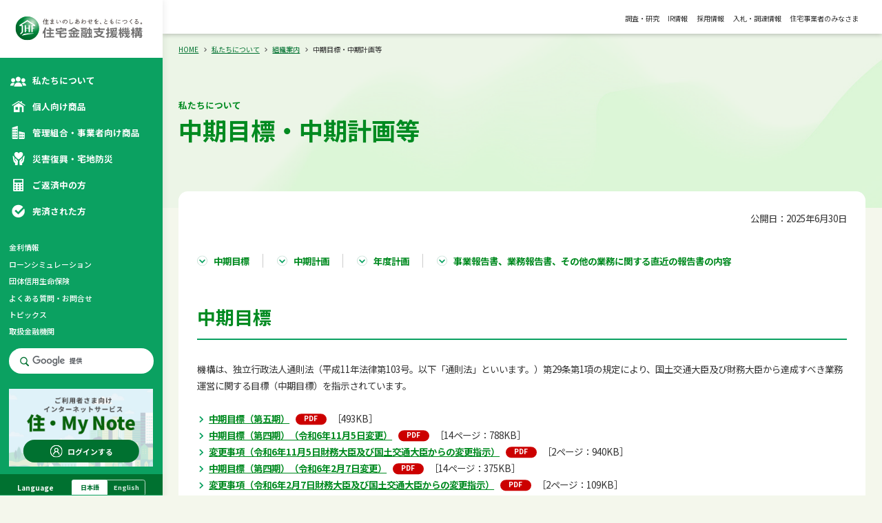

--- FILE ---
content_type: text/html; charset=UTF-8
request_url: https://www.jhf.go.jp/about/organization/plan.html
body_size: 237364
content:
<!DOCTYPE html>
<html lang="ja">
  <head>
    <meta charset="utf-8" />
    <meta property="og:title" content="住宅ローン：住宅金融支援機構（旧住宅金融公庫）" />
    <meta property="og:image" content="/files/a/public/jhf/ogp_jhfgojp.png" />
    <meta property="og:type" content="website" />
    <meta name="viewport" content="width=device-width, initial-scale=1" />
    <meta name="format-detection" content="telephone=no" />
    <link rel="shortcut icon" href="/favicon.ico" />
    <link rel="stylesheet" href="/common/css/style.css" type="text/css" />
    <title>中期目標・中期計画等|住宅金融支援機構</title>
    <meta name="next-head-count" content="9" />
    <script id="gtm-script">
      (function (w, d, s, l, i) {
        w[l] = w[l] || [];
        w[l].push({ 'gtm.start': new Date().getTime(), event: 'gtm.js' });
        var f = d.getElementsByTagName(s)[0],
          j = d.createElement(s),
          dl = l != 'dataLayer' ? '&l=' + l : '';
        j.async = true;
        j.src = 'https://www.googletagmanager.com/gtm.js?id=' + i + dl;
        f.parentNode.insertBefore(j, f);
      })(window, document, 'script', 'dataLayer', 'GTM-5HKFR44');
    </script>
    <link rel="preload" href="/_next/static/css/a4088fb0d7a9c8bd.css" as="style" />
    <link rel="stylesheet" href="/_next/static/css/a4088fb0d7a9c8bd.css" data-n-p="" />
    <noscript data-n-css=""></noscript>
    <script defer="" nomodule="" src="/_next/static/chunks/polyfills-42372ed130431b0a.js"></script>
    <script src="/common/js/jquery.min.js" defer="" data-nscript="beforeInteractive"></script>
    <script src="/_next/static/chunks/webpack-cefddfb7403e4fd5.js" defer=""></script>
    <script src="/_next/static/chunks/framework-840cff9d6bb95703.js" defer=""></script>
    <script src="/_next/static/chunks/main-a58531c7190ea803.js" defer=""></script>
    <script src="/_next/static/chunks/pages/_app-4d63ba8993c5babf.js" defer=""></script>
    <script src="/_next/static/chunks/fec483df-a62c4f55cf3d04d3.js" defer=""></script>
    <script src="/_next/static/chunks/6049-7b6244720772029f.js" defer=""></script>
    <script src="/_next/static/chunks/1148-bc9de0506f0069b0.js" defer=""></script>
    <script src="/_next/static/chunks/7311-c17feaa053e7f7e7.js" defer=""></script>
    <script src="/_next/static/chunks/285-cec5444e79d91f15.js" defer=""></script>
    <script src="/_next/static/chunks/4232-eb6f807bad94c3ba.js" defer=""></script>
    <script src="/_next/static/chunks/pages/about/%5B...aboutDetailSlug%5D-f4152e9efb055bec.js" defer=""></script>
    <script src="/_next/static/kowKHyu-U_Xv_b9-xkP1L/_buildManifest.js" defer=""></script>
    <script src="/_next/static/kowKHyu-U_Xv_b9-xkP1L/_ssgManifest.js" defer=""></script>
  </head>
  <body>
    <noscript>
      <iframe
        src="https://www.googletagmanager.com/ns.html?id=GTM-5HKFR44"
        height="0"
        width="0"
        style="display: none; visibility: hidden"
      ></iframe>
    </noscript>
    <div id="__next">
      <a href="#l-mainCts" class="c-skipLink">本文へ移動</a>
      <div class="l-wrp">
        <header id="header" class="l-hdr">
          <div class="l-hdr__inr">
            <h1 class="l-hdr__ttl">
              <a href="/index.html" class="">
                <span class="l-hdr__log">
                  <source media="(max-width: 768px)" />
                  <img
                    alt="住まいのしあわせを、ともにつくる。住宅金融支援機構"
                    loading="lazy"
                    width="100"
                    height="0"
                    decoding="async"
                    data-nimg="1"
                    class="style_imgWrapper__qEJNl"
                    style="color: transparent; width: 100%; height: auto"
                    src="/common/images/logo.svg"
                  />
                </span>
              </a>
            </h1>
            <div class="l-hdr__wrp">
              <div class="l-hdr__cts" data-js-hdr-cts="true">
                <ul class="l-hdr__nav">
                  <li class="l-hdr__navItm --icn-01" data-js-flex-wrap="sp">
                    <a data-js-flex-btn="true" href="/about/" class="l-hdr__navTtl">
                      <span class="l-hdr__navTtlTxt">私たちについて</span>
                      <span class="l-hdr__navTtlBar"></span>
                    </a>
                    <div class="l-hdr__navChi" data-js-flex-box="true">
                      <div class="l-hdr__navChiInr">
                        <div class="l-hdr__navChiTtlWrp">
                          <p class="l-hdr__navChiTtl">私たちについて</p>
                          <p class="l-hdr__navCatTtl pc"><a href="/about/" class="">カテゴリトップ</a></p>
                        </div>
                        <ul class="l-hdr__navChiLst">
                          <li class="l-hdr__navChiItm sp"><a href="/about/" class="">カテゴリトップ</a></li>
                          <li class="l-hdr__navChiItm">
                            <a href="/about/organization/shimei.html" class="">パーパス（存在価値）</a>
                          </li>
                          <li class="l-hdr__navChiItm">
                            <a href="/about/organization/index.html" class="">組織案内</a>
                          </li>
                          <li class="l-hdr__navChiItm"><a href="/about/investor/index.html" class="">IR情報</a></li>
                          <li class="l-hdr__navChiItm">
                            <a href="/about/kihou/index.html" class="">広報誌　季報「住宅金融」</a>
                          </li>
                          <li class="l-hdr__navChiItm">
                            <a href="/about/financial/index.html" class="">各種事業等の参加手続</a>
                          </li>
                          <li class="l-hdr__navChiItm">
                            <a href="/about/publicinfo/index.html" class="">情報の公開・公文書管理</a>
                          </li>
                        </ul>
                        <ul class="l-hdr__navChiLst">
                          <li class="l-hdr__navChiItm">
                            <a href="/about/organization/disclosure/index.html" class="">統合報告書</a>
                          </li>
                          <li class="l-hdr__navChiItm">
                            <a href="/about/organization/sdgs.html" class="">価値創造プロセスとSDGsの関係</a>
                          </li>
                          <li class="l-hdr__navChiItm">
                            <a href="/about/organization/value/index.html" class="">価値創造の基盤</a>
                          </li>
                          <li class="l-hdr__navChiItm">
                            <a href="/financial_tender/index.html" class="">入札・調達情報</a>
                          </li>
                        </ul>
                        <ul class="l-hdr__navChiBlk">
                          <li class="l-hdr__navChiBtn">
                            <a href="/about/organization/office/index.html" class="">店舗のご案内</a>
                          </li>
                          <li class="l-hdr__navChiBtn"><a href="/faq/contact/index.html" class="">お問合せ先</a></li>
                          <li class="l-hdr__navChiBtn"><a href="/about/recruit/index.html" class="">採用情報</a></li>
                          <li class="l-hdr__navChiBtn"><a href="/about/research/index.html" class="">調査・研究</a></li>
                        </ul>
                      </div>
                    </div>
                  </li>
                  <li class="l-hdr__navItm --icn-02" data-js-flex-wrap="sp">
                    <a data-js-flex-btn="true" href="/kojin/index.html" class="l-hdr__navTtl">
                      <span class="l-hdr__navTtlTxt">個人向け商品</span>
                      <span class="l-hdr__navTtlBar"></span>
                    </a>
                    <div class="l-hdr__navChi" data-js-flex-box="true">
                      <div class="l-hdr__navChiInr">
                        <div class="l-hdr__navChiTtlWrp">
                          <p class="l-hdr__navChiTtl">個人向け商品</p>
                          <p class="l-hdr__navCatTtl pc"><a href="/kojin/index.html" class="">カテゴリトップ</a></p>
                        </div>
                        <ul class="l-hdr__navChiLst">
                          <li class="l-hdr__navChiItm sp"><a href="/kojin/index.html" class="">カテゴリトップ</a></li>
                          <li class="l-hdr__navChiItm">
                            <a href="/kojin/index.html?activeTab=建てる・買う" class="">建てる・買う</a>
                          </li>
                          <li class="l-hdr__navChiItm">
                            <a href="/kojin/index.html?activeTab=リフォームする" class="">リフォームする</a>
                          </li>
                          <li class="l-hdr__navChiItm">
                            <a href="/kojin/index.html?activeTab=借り換える" class="">借り換える</a>
                          </li>
                        </ul>
                      </div>
                    </div>
                  </li>
                  <li class="l-hdr__navItm --icn-03" data-js-flex-wrap="sp">
                    <a data-js-flex-btn="true" href="/kanri/index.html" class="l-hdr__navTtl">
                      <span class="l-hdr__navTtlTxt">管理組合・事業者向け商品</span>
                      <span class="l-hdr__navTtlBar"></span>
                    </a>
                    <div class="l-hdr__navChi" data-js-flex-box="true">
                      <div class="l-hdr__navChiInr">
                        <div class="l-hdr__navChiTtlWrp">
                          <p class="l-hdr__navChiTtl">管理組合・事業者向け商品</p>
                          <p class="l-hdr__navCatTtl pc"><a href="/kanri/index.html" class="">カテゴリトップ</a></p>
                        </div>
                        <ul class="l-hdr__navChiLst">
                          <li class="l-hdr__navChiItm sp"><a href="/kanri/index.html" class="">カテゴリトップ</a></li>
                          <li class="l-hdr__navChiItm">
                            <a href="/kanri/index.html?activeTab=まちづくり（建替・再開発）" class="">
                              まちづくり （建替・再開発）
                            </a>
                          </li>
                          <li class="l-hdr__navChiItm">
                            <a href="/kanri/index.html?activeTab=マンションの維持管理" class="">マンションの維持管理</a>
                          </li>
                          <li class="l-hdr__navChiItm">
                            <a href="/kanri/index.html?activeTab=賃貸住宅の建設等" class="">賃貸住宅の建設等</a>
                          </li>
                        </ul>
                      </div>
                    </div>
                  </li>
                  <li class="l-hdr__navItm --icn-04" data-js-flex-wrap="sp">
                    <a data-js-flex-btn="true" href="/fukkou/index.html" class="l-hdr__navTtl">
                      <span class="l-hdr__navTtlTxt">災害復興・宅地防災</span>
                      <span class="l-hdr__navTtlBar"></span>
                    </a>
                    <div class="l-hdr__navChi" data-js-flex-box="true">
                      <div class="l-hdr__navChiInr">
                        <div class="l-hdr__navChiTtlWrp">
                          <p class="l-hdr__navChiTtl">災害復興・宅地防災</p>
                          <p class="l-hdr__navCatTtl pc"><a href="/fukkou/index.html" class="">カテゴリトップ</a></p>
                        </div>
                        <ul class="l-hdr__navChiLst">
                          <li class="l-hdr__navChiItm sp"><a href="/fukkou/index.html" class="">カテゴリトップ</a></li>
                          <li class="l-hdr__navChiItm">
                            <a href="/fukkou/index.html?activeTab=建てる・買う" class="">建てる・買う</a>
                          </li>
                          <li class="l-hdr__navChiItm">
                            <a href="/fukkou/index.html?activeTab=補修する" class="">補修する</a>
                          </li>
                          <li class="l-hdr__navChiItm">
                            <a href="/fukkou/index.html?activeTab=宅地災害に備える" class="">宅地災害に備える</a>
                          </li>
                        </ul>
                        <ul class="l-hdr__navChiBlk">
                          <li class="l-hdr__navChiBtn">
                            <a href="/fukkou/saigai/web.html" class="">災害復興住宅融資Web申込サービス</a>
                          </li>
                        </ul>
                      </div>
                    </div>
                  </li>
                  <li class="l-hdr__navItm --icn-05">
                    <a href="/hensai/index.html" class="l-hdr__navTtl">
                      <span class="l-hdr__navTtlTxt">ご返済中の方</span>
                    </a>
                  </li>
                  <li class="l-hdr__navItm --icn-06">
                    <a href="/kansai/index.html" class="l-hdr__navTtl">
                      <span class="l-hdr__navTtlTxt">完済された方</span>
                    </a>
                  </li>
                </ul>
                <ul class="l-hdr__othNav">
                  <li class="l-hdr__othNavItm"><a href="/kinri/index.html" class="">金利情報</a></li>
                  <li class="l-hdr__othNavItm">
                    <a href="/simulation_loan/index.html" class="">ローンシミュレーション</a>
                  </li>
                  <li class="l-hdr__othNavItm"><a href="/danshin_menu/index.html" class="">団体信用生命保険</a></li>
                  <li class="l-hdr__othNavItm"><a href="/faq/index.html" class="">よくある質問・お問合せ</a></li>
                  <li class="l-hdr__othNavItm"><a href="/topics/index.html" class="">トピックス</a></li>
                  <li class="l-hdr__othNavItm"><a href="/kinyukikan/index.html" class="">取扱金融機関</a></li>
                </ul>
                <div class="l-hdr__oth">
                  <div id="hdr-main" class="l-hdr__mai">
                    <ul class="l-hdr__maiNav">
                      <li class="l-hdr__maiItm"><a href="/about/research/index.html" class="">調査・研究</a></li>
                      <li class="l-hdr__maiItm"><a href="/about/investor/index.html" class="">IR情報</a></li>
                      <li class="l-hdr__maiItm"><a href="/about/recruit/index.html" class="">採用情報</a></li>
                      <li class="l-hdr__maiItm"><a href="/financial_tender/index.html" class="">入札・調達情報</a></li>
                      <li class="l-hdr__maiItm"><a href="/jigyousha/index.html" class="">住宅事業者のみなさま</a></li>
                    </ul>
                  </div>
                </div>
                <form class="pc">
                  <div class="l-hdr__srh l-grd pc">
                    <div class="search-box"><div class="gcse-searchbox-only"></div></div>
                  </div>
                </form>
                <div class="l-hdr__inf">
                  <div class="l-hdr__infNte">
                    <a target="_blank" href="https://www.su-mynote.jhf.go.jp" class="l-hdr__infNteBtn">
                      <span class="l-hdr__infNteIcn">ログインする</span>
                    </a>
                  </div>
                  <div class="l-hdr__infLng">
                    <p class="l-hdr__infLngTtl">Language</p>
                    <div class="l-hdr__infLngTgl">
                      <a href="/english/index.html" class="l-hdr__infLngBtn --lang-en">English</a>
                      <div class="l-hdr__infLngBtn --lang-jp">日本語</div>
                    </div>
                  </div>
                </div>
                <div class="sp l-hdr__srhCts" data-js-hdrSrh="true">
                  <form>
                    <div class="l-hdr__srh l-grd">
                      <div class="search-box"><div class="gcse-searchbox-only"></div></div>
                    </div>
                  </form>
                </div>
              </div>
              <div class="sp l-hdr__srhCts" data-js-hdrsrh="true">
                <div class="l-hdr__srh l-grd">
                  <div class="search-box"><div class="gcse-searchbox-only"></div></div>
                </div>
              </div>
            </div>
            <div class="sp l-hdr__spSrh" data-js-hdr-srhbtn="true">
              <div class="l-hdr__spIcn --srhIcn"></div>
              <div class="l-hdr__spIcn --closeIcn"></div>
              <div class="l-hdr__spTtl">
                <span class="l-hdr__spTxt --type-close">検索</span>
                <span class="l-hdr__spTxt --type-open">閉じる</span>
              </div>
            </div>
            <div class="l-hdr__spBtn" data-js-hdr-btn="true">
              <div class="l-hdr__spBar"></div>
              <div class="l-hdr__spTtl">
                <span class="l-hdr__spTxt --type-close">メニュー</span>
                <span class="l-hdr__spTxt --type-open">閉じる</span>
              </div>
            </div>
          </div>
        </header>
        <main class="l-mai">
          <div class="l-mai__hdr">
            <div id="hdr-main" class="l-hdr__mai">
              <ul class="l-hdr__maiNav">
                <li class="l-hdr__maiItm"><a href="/about/research/index.html" class="">調査・研究</a></li>
                <li class="l-hdr__maiItm"><a href="/about/investor/index.html" class="">IR情報</a></li>
                <li class="l-hdr__maiItm"><a href="/about/recruit/index.html" class="">採用情報</a></li>
                <li class="l-hdr__maiItm"><a href="/financial_tender/index.html" class="">入札・調達情報</a></li>
                <li class="l-hdr__maiItm"><a href="/jigyousha/index.html" class="">住宅事業者のみなさま</a></li>
              </ul>
            </div>
          </div>
          <div class="c-kv">
            <div class="c-kv__inr c-kv__dtlInr l-wid">
              <div class="m-breadcrumbs">
                <ul class="m-breadcrumbs__inr">
                  <li class="m-breadcrumbs__item"><a href="/index.html" class="">HOME</a></li>
                  <li class="m-breadcrumbs__item"><a href="/about/index.html" class="">私たちについて</a></li>
                  <li class="m-breadcrumbs__item"><a href="/about/organization/index.html" class="">組織案内</a></li>
                  <li class="m-breadcrumbs__item">中期目標・中期計画等</li>
                </ul>
              </div>
              <div class="c-kv__body">
                <p class="m-sh-xs --color-green">私たちについて</p>
                <h1 class="m-h1">中期目標・中期計画等</h1>
              </div>
            </div>
          </div>
          <div id="l-mainCts">
            <div class="l-inr">
              <div class="l-wid">
                <section class="l-bg --color-white l-inrIdt">
                  <p class="taR fsS mb20">公開日：2025年6月30日</p>

                  <div class="c-anchorNav">
                    <div class="c-anchorNav__inr">
                      <div class="c-anchorNav__item">
                        <p class="c-anchorNav__txt">
                          <a class="c-anchorNav__itemInr" href="#SUB1">中期目標</a>
                        </p>
                      </div>
                      <div class="c-anchorNav__item">
                        <p class="c-anchorNav__txt">
                          <a class="c-anchorNav__itemInr" href="#SUB2">中期計画</a>
                        </p>
                      </div>
                      <div class="c-anchorNav__item">
                        <p class="c-anchorNav__txt">
                          <a class="c-anchorNav__itemInr" href="#SUB3">年度計画</a>
                        </p>
                      </div>
                      <div class="c-anchorNav__item">
                        <p class="c-anchorNav__txt">
                          <a class="c-anchorNav__itemInr" href="#SUB6">
                            事業報告書、業務報告書、その他の業務に関する直近の報告書の内容
                          </a>
                        </p>
                      </div>
                    </div>
                  </div>
                  <div class="m-h2 --type-border" id="SUB1">中期目標</div>

                  機構は、独立行政法人通則法（平成11年法律第103号。以下「通則法」といいます。）第29条第1項の規定により、国土交通大臣及び財務大臣から達成すべき業務運営に関する目標（中期目標）を指示されています。
                  <br />
                  <br />
                  <a
                    href="/files/a/public/jhf/400372992.pdf"
                    class="m-txtLink__link"
                    target="_blank"
                  >
                    中期目標（第五期）
                  </a>
                  <span class="fsS txt-gray">［493KB］</span>
                  <br />
                  <a
                    href="/files/a/public/jhf/400372141.pdf"
                    class="m-txtLink__link"
                    target="_blank"
                  >
                    中期目標（第四期）（令和6年11月5日変更）
                  </a>
                  <span class="fsS txt-gray">［14ページ：788KB］</span>
                  <br />
                  <a
                    href="/files/a/public/jhf/400372142.pdf"
                    class="m-txtLink__link"
                    target="_blank"
                  >
                    変更事項（令和6年11月5日財務大臣及び国土交通大臣からの変更指示）
                  </a>
                  <span class="fsS txt-gray">［2ページ：940KB］</span>
                  <br />
                  <a
                    href="/files/a/public/jhf/400369476.pdf"
                    class="m-txtLink__link"
                    target="_blank"
                  >
                    中期目標（第四期）（令和6年2月7日変更）
                  </a>
                  <span class="fsS txt-gray">［14ページ：375KB］</span>
                  <br />
                  <a
                    href="/files/a/public/jhf/400369477.pdf"
                    class="m-txtLink__link"
                    target="_blank"
                  >
                    変更事項（令和6年2月7日財務大臣及び国土交通大臣からの変更指示）
                  </a>
                  <span class="fsS txt-gray">［2ページ：109KB］</span>
                  <br />
                  <a
                    href="/files/a/public/jhf/400362879.pdf"
                    class="m-txtLink__link"
                    target="_blank"
                  >
                    中期目標（第四期）（令和４年７月19日変更）
                  </a>
                  <span class="fsS txt-gray">［14ページ：356KB］</span>
                  <br />
                  <a
                    href="/files/a/public/jhf/400362880.pdf"
                    class="m-txtLink__link"
                    target="_blank"
                  >
                    変更事項（令和４年７月19日財務大臣及び国土交通大臣からの変更指示）
                  </a>
                  <span class="fsS txt-gray">［2ページ：215KB］</span>
                  <br />
                  <a
                    href="/files/a/public/jhf/400355934.pdf"
                    class="m-txtLink__link"
                    target="_blank"
                  >
                    中期目標（第四期）
                  </a>
                  <span class="fsS txt-gray">［356KB］</span>
                  <br />
                  <a
                    href="/files/a/public/jhf/400347878.pdf"
                    class="m-txtLink__link"
                    target="_blank"
                  >
                    中期目標（第三期）（平成30年8月31日変更）
                  </a>
                  <span class="fsS txt-gray">［13ページ：292KB］</span>
                  <br />
                  <a
                    href="/files/a/public/jhf/400347879.pdf"
                    class="m-txtLink__link"
                    target="_blank"
                  >
                    変更事項（平成30年８月31日財務大臣及び国土交通大臣からの変更指示）
                  </a>
                  <span class="fsS txt-gray">［3ページ：153KB］</span>
                  <br />
                  <a
                    href="/files/a/public/jhf/400345504.pdf"
                    class="m-txtLink__link"
                    target="_blank"
                  >
                    中期目標（第三期）（平成30年２月６日変更）
                  </a>
                  <span class="fsS txt-gray">［12ページ：326KB］</span>
                  <br />
                  <a
                    href="/files/a/public/jhf/400345505.pdf"
                    class="m-txtLink__link"
                    target="_blank"
                  >
                    変更事項（平成30年２月６日財務大臣及び国土交通大臣からの変更指示）
                  </a>
                  <span class="fsS txt-gray">［1ページ：56KB］</span>
                  <br />
                  <a
                    href="/files/a/public/jhf/300334071.pdf"
                    class="m-txtLink__link"
                    target="_blank"
                  >
                    中期目標（第三期）
                  </a>
                  <span class="fsS txt-gray">［12ページ：78KB］</span>
                  <br />
                  <a
                    href="/files/a/public/jhf/300272228.pdf"
                    class="m-txtLink__link"
                    target="_blank"
                  >
                    中期目標（第二期）（平成27年11月2日変更）
                  </a>
                  <span class="fsS txt-gray">［9ページ：152KB］</span>
                  <br />
                  <a
                    href="/files/a/public/jhf/300272229.pdf"
                    class="m-txtLink__link"
                    target="_blank"
                  >
                    変更事項（平成27年11月2日財務大臣及び国土交通大臣からの変更指示）
                  </a>
                  <span class="fsS txt-gray">［1ページ：7KB］</span>
                  <br />
                  <a
                    href="/files/a/public/jhf/100485258.pdf"
                    class="m-txtLink__link"
                    target="_blank"
                  >
                    中期目標（第二期）
                  </a>
                  <span class="fsS txt-gray">［8ページ：338KB］</span>
                  <br />
                  <a
                    href="/files/a/public/jhf/100485257.pdf"
                    class="m-txtLink__link"
                    target="_blank"
                  >
                    中期目標（第一期）
                  </a>
                  <span class="fsS txt-gray">［7ページ：196KB］</span>
                  <div class="m-h2 --type-border" id="SUB2">中期計画</div>
                  <br />
                  通則法第30条第1項の規定により、国土交通大臣及び財務大臣から指示を受けた中期目標を達成するために機構が作成し、国土交通大臣及び財務大臣の認可を受けた中期計画です。
                  <br />
                  <a
                    href="/files/a/public/jhf/400373077.pdf"
                    class="m-txtLink__link"
                    target="_blank"
                  >
                    中期計画（第五期）
                  </a>
                  <span class="fsS txt-gray">［481KB］</span>
                  <br />
                  <a
                    href="/files/a/public/jhf/400372143.pdf"
                    class="m-txtLink__link"
                    target="_blank"
                  >
                    中期計画（第四期）（令和6年12月5日変更）
                  </a>
                  <span class="fsS txt-gray">［22ページ：735KB］</span>
                  <br />
                  <a
                    href="/files/a/public/jhf/400372144.pdf"
                    class="m-txtLink__link"
                    target="_blank"
                  >
                    変更事項（令和6年11月5日中期目標（第四期）の変更指示を受けた変更）
                  </a>
                  <span class="fsS txt-gray">［2ページ：130KB］</span>
                  <br />
                  <a
                    href="/files/a/public/jhf/400369478.pdf"
                    class="m-txtLink__link"
                    target="_blank"
                  >
                    中期計画（第四期）（令和6年3月14日変更）
                  </a>
                  <span class="fsS txt-gray">［22ページ：436KB］</span>
                  <br />
                  <a
                    href="/files/a/public/jhf/400369479.pdf"
                    class="m-txtLink__link"
                    target="_blank"
                  >
                    変更事項（令和6年2月7日中期目標（第四期）の変更指示を受けた変更）
                  </a>
                  <span class="fsS txt-gray">［3ページ：161KB］</span>
                  <br />
                  <a
                    href="/files/a/public/jhf/400362881.pdf"
                    class="m-txtLink__link"
                    target="_blank"
                  >
                    中期計画（第四期）（令和４年８月24日変更）
                  </a>
                  <span class="fsS txt-gray">［22ページ：334KB］</span>
                  <br />
                  <a
                    href="/files/a/public/jhf/400362882.pdf"
                    class="m-txtLink__link"
                    target="_blank"
                  >
                    変更事項（令和４年７月19日中期目標（第四期）の変更指示を受けた変更）
                  </a>
                  <span class="fsS txt-gray">［2ページ：70KB］</span>
                  <br />
                  <a
                    href="/files/a/public/jhf/400355938.pdf"
                    class="m-txtLink__link"
                    target="_blank"
                  >
                    中期計画（第四期）
                  </a>
                  <span class="fsS txt-gray">［356KB］</span>
                  <br />
                  <a
                    href="/files/a/public/jhf/400347880.pdf"
                    class="m-txtLink__link"
                    target="_blank"
                  >
                    中期計画（第三期）（平成30年９月18日変更）
                  </a>
                  <span class="fsS txt-gray">［19ページ：329KB］</span>
                  <br />
                  <a
                    href="/files/a/public/jhf/400347943.pdf"
                    class="m-txtLink__link"
                    target="_blank"
                  >
                    変更事項（平成30年8月31日中期目標（第三期）の変更指示を受けた変更）
                  </a>
                  <span class="fsS txt-gray">［2ページ：77KB］</span>
                  <br />
                  <a
                    href="/files/a/public/jhf/400345506.pdf"
                    class="m-txtLink__link"
                    target="_blank"
                  >
                    中期計画（第三期）（平成30年３月16日変更）
                  </a>
                  <span class="fsS txt-gray">［18ページ：328KB］</span>
                  <br />
                  <a
                    href="/files/a/public/jhf/400345507.pdf"
                    class="m-txtLink__link"
                    target="_blank"
                  >
                    変更事項（平成30年２月６日中期目標（第三期）の変更指示を受けた変更）
                  </a>
                  <span class="fsS txt-gray">［6ページ：560KB］</span>
                  <br />
                  <a
                    href="/files/a/public/jhf/300334104.pdf"
                    class="m-txtLink__link"
                    target="_blank"
                  >
                    中期計画（第三期）
                  </a>
                  <span class="fsS txt-gray">［18ページ：485KB］</span>
                  <br />
                  <a
                    href="/files/a/public/jhf/300272230.pdf"
                    class="m-txtLink__link"
                    target="_blank"
                  >
                    中期計画（第二期）（平成28年1月20日変更）
                  </a>
                  <span class="fsS txt-gray">［16ページ：144KB］</span>
                  <br />
                  <a
                    href="/files/a/public/jhf/300272231.pdf"
                    class="m-txtLink__link"
                    target="_blank"
                  >
                    変更事項（平成27年11月2日中期目標（第二期）の変更指示を受けた変更）
                  </a>
                  <span class="fsS txt-gray">［1ページ：8KB］</span>
                  <br />
                  <a
                    href="/files/a/public/jhf/100485260.pdf"
                    class="m-txtLink__link"
                    target="_blank"
                  >
                    中期計画（第二期）
                  </a>
                  <span class="fsS txt-gray">［16ページ：461KB］</span>
                  <br />
                  <a
                    href="/files/a/public/jhf/100485259.pdf"
                    class="m-txtLink__link"
                    target="_blank"
                  >
                    中期計画（第一期）
                  </a>
                  <span class="fsS txt-gray">［15ページ：287KB］</span>
                  <br />
                  <div class="m-h2 --type-border" id="SUB3">年度計画</div>
                  <br />
                  通則法第31条の規定により、中期計画に基づき、機構が年度ごとの業務運営について定め、国土交通大臣及び財務大臣に届け出た年度計画です。
                  <br />
                  <a
                    href="/files/a/public/jhf/400373091.pdf"
                    class="m-txtLink__link"
                    target="_blank"
                  >
                    令和7年度年度計画
                  </a>
                  <span class="fsS txt-gray">［403KB］</span>
                  <br />
                  <a
                    href="/files/a/public/jhf/400372145.pdf"
                    class="m-txtLink__link"
                    target="_blank"
                  >
                    令和6年度年度計画（令和6年12月5日変更）
                  </a>
                  <span class="fsS txt-gray">［27ページ：746KB］</span>
                  <br />
                  <a
                    href="/files/a/public/jhf/400372146.pdf"
                    class="m-txtLink__link"
                    target="_blank"
                  >
                    変更事項（令和6年12月5日中期計画（第四期）の変更を受けた変更）
                  </a>
                  <span class="fsS txt-gray">［2ページ：153KB］</span>
                  <br />
                  <a
                    href="/files/a/public/jhf/400369482.pdf"
                    class="m-txtLink__link"
                    target="_blank"
                  >
                    令和6年度年度計画
                  </a>
                  <span class="fsS txt-gray">［27ページ：376KB］</span>
                  <br />
                  <a
                    href="/files/a/public/jhf/400369480.pdf"
                    class="m-txtLink__link"
                    target="_blank"
                  >
                    令和5年度年度計画（令和6年3月14日変更）
                  </a>
                  <span class="fsS txt-gray">［27ページ：650KB］</span>
                  <br />
                  <a
                    href="/files/a/public/jhf/400369481.pdf"
                    class="m-txtLink__link"
                    target="_blank"
                  >
                    変更事項（令和6年3月14日中期計画（第四期）の変更を受けた変更）
                  </a>
                  <span class="fsS txt-gray">［2ページ：117KB］</span>
                  <br />
                  <a
                    href="/files/a/public/jhf/400365502.pdf"
                    class="m-txtLink__link"
                    target="_blank"
                  >
                    令和５年度年度計画
                  </a>
                  <span class="fsS txt-gray">［27ページ：374KB］</span>
                  <br />
                  <a
                    href="/files/a/public/jhf/400362883.pdf"
                    class="m-txtLink__link"
                    target="_blank"
                  >
                    令和４年度年度計画（令和４年８月25日変更）
                  </a>
                  <span class="fsS txt-gray">［27ページ：343KB］</span>
                  <br />
                  <a
                    href="/files/a/public/jhf/400365503.pdf"
                    class="m-txtLink__link"
                    target="_blank"
                  >
                    変更事項（令和４年8月24日中期計画（第四期）の変更を受けた変更）
                  </a>
                  <span class="fsS txt-gray">［2ページ：70KB］</span>
                  <br />
                  <a
                    href="/files/a/public/jhf/400360276.pdf"
                    class="m-txtLink__link"
                    target="_blank"
                  >
                    令和４年度年度計画
                  </a>
                  <span class="fsS txt-gray">［27ページ：377KB］</span>
                  <br />
                  <a
                    href="/files/a/public/jhf/400355939.pdf"
                    class="m-txtLink__link"
                    target="_blank"
                  >
                    令和３年度年度計画
                  </a>
                  <span class="fsS txt-gray">［23ページ：362KB］</span>
                  <br />
                  <a
                    href="/files/a/public/jhf/400352438.pdf"
                    class="m-txtLink__link"
                    target="_blank"
                  >
                    令和２年度年度計画
                  </a>
                  <span class="fsS txt-gray">［19ページ：643KB］</span>
                  <br />
                  <a
                    href="/files/a/public/jhf/400349382.pdf"
                    class="m-txtLink__link"
                    target="_blank"
                  >
                    平成31年度年度計画
                  </a>
                  <span class="fsS txt-gray">［19ページ：307KB］</span>
                  <br />
                  <a
                    href="/files/a/public/jhf/400349093.pdf"
                    class="m-txtLink__link"
                    target="_blank"
                  >
                    平成30年度年度計画（平成31年２月12日変更）
                  </a>
                  <span class="fsS txt-gray">［19ページ：304KB］</span>
                  <br />
                  <a
                    href="/files/a/public/jhf/400349094.pdf"
                    class="m-txtLink__link"
                    target="_blank"
                  >
                    変更事項（平成31年２月12日）
                  </a>
                  <span class="fsS txt-gray">［11ページ：505KB］</span>
                  <br />
                  <a
                    href="/files/a/public/jhf/400347882.pdf"
                    class="m-txtLink__link"
                    target="_blank"
                  >
                    平成30年度年度計画（平成30年９月20日変更）
                  </a>
                  <span class="fsS txt-gray">［19ページ：306KB］</span>
                  <br />
                  <a
                    href="/files/a/public/jhf/400347881.pdf"
                    class="m-txtLink__link"
                    target="_blank"
                  >
                    変更事項（平成30年９月18日中期計画（第三期）の変更を受けた変更）
                  </a>
                  <span class="fsS txt-gray">［2ページ：71KB］</span>
                  <br />
                  <a
                    href="/files/a/public/jhf/400345864.pdf"
                    class="m-txtLink__link"
                    target="_blank"
                  >
                    平成30年度年度計画
                  </a>
                  <span class="fsS txt-gray">［19ページ：306KB］</span>
                  <br />
                  <a
                    href="/files/a/public/jhf/400345508.pdf"
                    class="m-txtLink__link"
                    target="_blank"
                  >
                    平成29年度年度計画（平成30年３月22日変更）
                  </a>
                  <span class="fsS txt-gray">［19ページ：302KB］</span>
                  <br />
                  <a
                    href="/files/a/public/jhf/400345509.pdf"
                    class="m-txtLink__link"
                    target="_blank"
                  >
                    変更事項（平成30年３月16日中期計画（第三期）の変更を受けた変更）
                  </a>
                  <span class="fsS txt-gray">［6ページ：269KB］</span>
                  <br />
                  <a
                    href="/files/a/public/jhf/300334073.pdf"
                    class="m-txtLink__link"
                    target="_blank"
                  >
                    平成29年度年度計画（平成29年12月4日変更）
                  </a>
                  <span class="fsS txt-gray">［19ページ：303KB］</span>
                  <br />
                  <a
                    href="/files/a/public/jhf/400344663.pdf"
                    class="m-txtLink__link"
                    target="_blank"
                  >
                    変更事項（平成29年12月4日変更）
                  </a>
                  <span class="fsS txt-gray">［11ページ：183KB］</span>
                  <br />
                  <a
                    href="/files/a/public/jhf/400352449.pdf"
                    class="m-txtLink__link"
                    target="_blank"
                  >
                    平成29年度年度計画
                  </a>
                  <span class="fsS txt-gray">［19ページ：303KB］</span>
                  <br />
                  <a
                    href="/files/a/public/jhf/300325583.pdf"
                    class="m-txtLink__link"
                    target="_blank"
                  >
                    平成28年度年度計画（平成28年11月9日変更）
                  </a>
                  <span class="fsS txt-gray">［16ページ：583KB］</span>
                  <br />
                  <a
                    href="/files/a/public/jhf/300325581.pdf"
                    class="m-txtLink__link"
                    target="_blank"
                  >
                    変更事項（平成28年度特別会計補正予算（平成28年10月11日成立）等を受けた変更）
                  </a>
                  <span class="fsS txt-gray">［12ページ：578KB］</span>
                  <br />
                  <a
                    href="/files/a/public/jhf/300308546.pdf"
                    class="m-txtLink__link"
                    target="_blank"
                  >
                    平成28年度年度計画
                  </a>
                  <span class="fsS txt-gray">［16ページ：584KB］</span>
                  <br />
                  <a
                    href="/files/a/public/jhf/300272274.pdf"
                    class="m-txtLink__link"
                    target="_blank"
                  >
                    平成27年度年度計画（平成28年1月22日変更）
                  </a>
                  <span class="fsS txt-gray">［17ページ：133KB］</span>
                  <br />
                  <a
                    href="/files/a/public/jhf/300272234.pdf"
                    class="m-txtLink__link"
                    target="_blank"
                  >
                    変更事項（平成28年1月20日中期計画（第二期）の変更を受けた変更）
                  </a>
                  <span class="fsS txt-gray">［1ページ：7KB］</span>
                  <br />
                  <a
                    href="/files/a/public/jhf/300209298.pdf"
                    class="m-txtLink__link"
                    target="_blank"
                  >
                    平成27年度年度計画
                  </a>
                  <span class="fsS txt-gray">［17ページ：960KB］</span>
                  <br />
                  <a
                    href="/files/a/public/jhf/300206880.pdf"
                    class="m-txtLink__link"
                    target="_blank"
                  >
                    平成26年度年度計画（平成27年2月17日変更）
                  </a>
                  <span class="fsS txt-gray">［16ページ：691KB］</span>
                  <br />
                  <a
                    href="/files/a/public/jhf/300206879.pdf"
                    class="m-txtLink__link"
                    target="_blank"
                  >
                    変更事項（平成26年度一般会計補正予算（平成27年2月3日成立）を受けた変更）
                  </a>
                  <span class="fsS txt-gray">［12ページ：612KB］</span>
                  <br />
                  <a
                    href="/files/a/public/jhf/300173479.pdf"
                    class="m-txtLink__link"
                    target="_blank"
                  >
                    平成26年度年度計画
                  </a>
                  <span class="fsS txt-gray">［16ページ：377KB］</span>
                  <br />
                  <a
                    href="/files/a/public/jhf/300128096.pdf"
                    class="m-txtLink__link"
                    target="_blank"
                  >
                    平成25年度年度計画（平成26年2月18日変更）
                  </a>
                  <span class="fsS txt-gray">［17ページ：385KB］</span>
                  <br />
                  <a
                    href="/files/a/public/jhf/300128097.pdf"
                    class="m-txtLink__link"
                    target="_blank"
                  >
                    変更事項（平成25年度一般会計補正予算（平成26年2月6日成立）を受けた変更）
                  </a>
                  <span class="fsS txt-gray">［12ページ：240KB］</span>
                  <br />
                  <a
                    href="/files/a/public/jhf/100520986.pdf"
                    class="m-txtLink__link"
                    target="_blank"
                  >
                    平成25年度年度計画
                  </a>
                  <span class="fsS txt-gray">［17ページ：385KB］</span>
                  <br />
                  <a
                    href="/files/a/public/jhf/100485261.pdf"
                    class="m-txtLink__link"
                    target="_blank"
                  >
                    平成24年度年度計画
                  </a>
                  <span class="fsS txt-gray">［16ページ：381KB］</span>
                  <br />
                  <a
                    href="/files/a/public/jhf/100410510.pdf"
                    class="m-txtLink__link"
                    target="_blank"
                  >
                    平成23年度年度計画（平成23年11月30日変更）
                  </a>
                  <span class="fsS txt-gray">［15ページ：602KB］</span>
                  <br />
                  <a
                    href="/files/a/public/jhf/100410511.pdf"
                    class="m-txtLink__link"
                    target="_blank"
                  >
                    変更事項及び変更理由
                  </a>
                  <span class="fsS txt-gray">［18ページ：179KB］</span>
                  <br />
                  <a
                    href="/files/a/public/jhf/100164085.pdf"
                    class="m-txtLink__link"
                    target="_blank"
                  >
                    平成23年度年度計画（平成23年7月29日変更）
                  </a>
                  <span class="fsS txt-gray">［15ページ：605KB］</span>
                  <br />
                  <a
                    href="/files/a/public/jhf/100164086.pdf"
                    class="m-txtLink__link"
                    target="_blank"
                  >
                    変更事項及び変更理由
                  </a>
                  <span class="fsS txt-gray">［18ページ：192KB］</span>
                  <br />
                  <a
                    href="/files/a/public/jhf/100118347.pdf"
                    class="m-txtLink__link"
                    target="_blank"
                  >
                    平成23年度年度計画
                  </a>
                  <span class="fsS txt-gray">［15ページ：275KB］</span>
                  <br />
                  <a
                    href="/files/a/public/jhf/100040480.pdf"
                    class="m-txtLink__link"
                    target="_blank"
                  >
                    平成22年度年度計画
                  </a>
                  <span class="fsS txt-gray">［16ページ：302KB］</span>
                  <br />
                  <a
                    href="/files/a/public/jhf/100035594.pdf"
                    class="m-txtLink__link"
                    target="_blank"
                  >
                    平成21年度年度計画（平成22年2月25日変更）
                  </a>
                  <span class="fsS txt-gray">［16ページ：303KB］</span>
                  <br />
                  <a
                    href="/files/a/public/jhf/100035595.pdf"
                    class="m-txtLink__link"
                    target="_blank"
                  >
                    変更事項及び変更理由
                  </a>
                  <span class="fsS txt-gray">［18ページ：144KB］</span>
                  <br />
                  <a
                    href="/files/a/public/jhf/100011918.pdf"
                    class="m-txtLink__link"
                    target="_blank"
                  >
                    平成21年度年度計画（平成21年11月10日変更）
                  </a>
                  <span class="fsS txt-gray">［16ページ：301KB］</span>
                  <br />
                  <a
                    href="/files/a/public/jhf/100011910.pdf"
                    class="m-txtLink__link"
                    target="_blank"
                  >
                    変更事項及び変更理由
                  </a>
                  <span class="fsS txt-gray">［1ページ：85KB］</span>
                  <br />
                  <a
                    href="/files/a/public/jhf/100011917.pdf"
                    class="m-txtLink__link"
                    target="_blank"
                  >
                    平成21年度年度計画（平成21年6月29日変更）
                  </a>
                  <span class="fsS txt-gray">［16ページ：302KB］</span>
                  <br />
                  <a
                    href="/files/a/public/jhf/100011909.pdf"
                    class="m-txtLink__link"
                    target="_blank"
                  >
                    変更事項及び変更理由
                  </a>
                  <span class="fsS txt-gray">［12ページ：119KB］</span>
                  <br />
                  <a
                    href="/files/a/public/jhf/100011916.pdf"
                    class="m-txtLink__link"
                    target="_blank"
                  >
                    平成21年度年度計画
                  </a>
                  <span class="fsS txt-gray">［16ページ：282KB］</span>
                  <br />
                  <a
                    href="/files/a/public/jhf/100011915.pdf"
                    class="m-txtLink__link"
                    target="_blank"
                  >
                    平成20年度年度計画
                  </a>
                  <span class="fsS txt-gray">［16ページ：296KB］</span>
                  <br />
                  <a
                    href="/files/a/public/jhf/100011914.pdf"
                    class="m-txtLink__link"
                    target="_blank"
                  >
                    平成19年度年度計画
                  </a>
                  <span class="fsS txt-gray">［16ページ：72KB］</span>
                  <br />
                  <br />
                  （参考）
                  <br />
                  <a
                    href="/files/a/public/jhf/100011911.pdf"
                    class="m-txtLink__link"
                    target="_blank"
                  >
                    独立行政法人移行に向けた住宅金融公庫の業務の改善・効率化等について（経営改善計画）
                  </a>
                  <span class="fsS txt-gray">［4ページ：123KB］</span>
                  <p></p>
                  <div class="m-h2 --type-border" id="SUB6">
                    事業報告書、業務報告書、その他の業務に関する直近の報告書の内容
                  </div>

                  <div class="itemBlockH3">
                    <h3 class="m-h3" id="SUB7">事業報告書</h3>
                    <a
                      href="/files/a/public/jhf/400374130.pdf"
                      class="m-txtLink__link"
                      target="_blank"
                    >
                      令和6事業年度事業報告書
                    </a>
                    <span class="fsS txt-gray">［54ページ：2.9MB］</span>
                    <p></p>
                    <a
                      href="/files/a/public/jhf/400370491.pdf"
                      class="m-txtLink__link"
                      target="_blank"
                    >
                      令和5事業年度事業報告書
                    </a>
                    <span class="fsS txt-gray">［50ページ：1.7MB］</span>
                    <p></p>
                    <a
                      href="/files/a/public/jhf/400366456.pdf"
                      class="m-txtLink__link"
                      target="_blank"
                    >
                      令和4事業年度事業報告書
                    </a>
                    <span class="fsS txt-gray">［48ページ：2.1MB］</span>
                    <p></p>
                    <a
                      href="/files/a/public/jhf/400361322.pdf"
                      class="m-txtLink__link"
                      target="_blank"
                    >
                      令和3事業年度事業報告書
                    </a>
                    <span class="fsS txt-gray">［47ページ：3.6MB］</span>
                    <p></p>
                    <a
                      href="/files/a/public/jhf/400356962.pdf"
                      class="m-txtLink__link"
                      target="_blank"
                    >
                      令和2事業年度事業報告書
                    </a>
                    <span class="fsS txt-gray">［44ページ：2.0MB］</span>
                    <p></p>
                    <a
                      href="/files/a/public/jhf/400353299.pdf"
                      class="m-txtLink__link"
                      target="_blank"
                    >
                      令和元事業年度事業報告書
                    </a>
                    <span class="fsS txt-gray">［45ページ：1.5MB］</span>
                    <p></p>
                    <a
                      href="/files/a/public/jhf/400350274.pdf"
                      class="m-txtLink__link"
                      target="_blank"
                    >
                      平成30事業年度事業報告書
                    </a>
                    <span class="fsS txt-gray">［68ページ：596KB］</span>
                    <p></p>
                    <a
                      href="/files/a/public/jhf/400347026.pdf"
                      class="m-txtLink__link"
                      target="_blank"
                    >
                      平成29事業年度事業報告書
                    </a>
                    <span class="fsS txt-gray">［68ページ：701KB］</span>
                    <p></p>
                    <a
                      href="/files/a/public/jhf/400342489.pdf"
                      class="m-txtLink__link"
                      target="_blank"
                    >
                      平成28事業年度事業報告書
                    </a>
                    <span class="fsS txt-gray">［63ページ：1.6MB］</span>
                    <p></p>
                    <a
                      href="/files/a/public/jhf/300316168.pdf"
                      class="m-txtLink__link"
                      target="_blank"
                    >
                      平成27事業年度事業報告書
                    </a>
                    <span class="fsS txt-gray">［63ページ：6.5MB］</span>
                    <p></p>
                    <a
                      href="/files/a/public/jhf/300245161.pdf"
                      class="m-txtLink__link"
                      target="_blank"
                    >
                      平成26事業年度事業報告書
                    </a>
                    <span class="fsS txt-gray">［63ページ：868KB］</span>
                    <p></p>
                    <a
                      href="/files/a/public/jhf/300186276.pdf"
                      class="m-txtLink__link"
                      target="_blank"
                    >
                      平成25事業年度事業報告書
                    </a>
                    <span class="fsS txt-gray">［62ページ：1008KB］</span>
                    <p></p>
                    <a
                      href="/files/a/public/jhf/300109932.pdf"
                      class="m-txtLink__link"
                      target="_blank"
                    >
                      平成24事業年度事業報告書
                    </a>
                    <span class="fsS txt-gray">［62ページ：1.1MB］</span>
                    <p></p>
                    <a
                      href="/files/a/public/jhf/100495669.pdf"
                      class="m-txtLink__link"
                      target="_blank"
                    >
                      平成23事業年度事業報告書
                    </a>
                    <span class="fsS txt-gray">［62ページ：2.4MB］</span>
                    <p></p>
                    <a
                      href="/files/a/public/jhf/100186191.pdf"
                      class="m-txtLink__link"
                      target="_blank"
                    >
                      平成22事業年度事業報告書
                    </a>
                    <span class="fsS txt-gray">［59ページ：852KB］</span>
                    <p></p>
                    <a
                      href="/files/a/public/jhf/100052376.pdf"
                      class="m-txtLink__link"
                      target="_blank"
                    >
                      平成21事業年度事業報告書
                    </a>
                    <span class="fsS txt-gray">［59ページ：654KB］</span>
                    <p></p>
                    <a
                      href="/files/a/public/jhf/100011905.pdf"
                      class="m-txtLink__link"
                      target="_blank"
                    >
                      平成20事業年度事業報告書
                    </a>
                    <span class="fsS txt-gray">［54ページ：587KB］</span>
                    <p></p>
                    <a
                      href="/files/a/public/jhf/100011897.pdf"
                      class="m-txtLink__link"
                      target="_blank"
                    >
                      平成19事業年度事業報告書
                    </a>
                    <span class="fsS txt-gray">［50ページ：944KB］</span>
                    <p></p>
                  </div>

                  <div class="c-borderBlock">
                    <a
                      href="/files/a/public/jhf/300317849.pdf"
                      target="_blank"
                      class="m-txtLink__link"
                    >
                      【平成27事業年度事業報告書　誤記載について（訂正）】
                    </a>
                    [1ページ：119KB]
                    <br />
                    ※「平成27事業年度事業報告書」は、訂正を反映したファイルとなっております（2016年7月21日現在）。
                    <br />
                    <a
                      href="/files/a/public/jhf/100496269.pdf"
                      target="_blank"
                      class="m-txtLink__link"
                    >
                      【平成23事業年度事業報告書　誤記載について（訂正）】
                    </a>
                    [1ページ：142KB]
                    <br />
                    ※「平成23事業年度事業報告書」は、訂正を反映したファイルとなっております（2012年7月5日現在）。
                    <br />
                    <a
                      href="/files/a/public/jhf/100186192.pdf"
                      target="_blank"
                      class="m-txtLink__link"
                    >
                      【平成22事業年度事業報告書　誤記載について（訂正）】
                    </a>
                    [2ページ：82KB]
                    <br />
                    ※「平成22事業年度事業報告書」は、訂正を反映したファイルとなっております（2011年10月14日現在）。
                    <br />
                  </div>

                  <div class="itemBlockH3">
                    <h3 class="m-h3" id="SUB8">業務実績報告書等</h3>
                    <div class="mt20 mb20">
                      ※独立行政法人通則法（平成11年法律第103号）の改正により、平成26年度から書式、記載内容を変更しております。
                      <div class="c-tableWrap" data-js-sp-tbl-scroll="">
                        <figure class="table">
                          <table class="planeTable c-table" summary="第四期中期目標期間業務実績等報告書">
                            <strong>第四期中期目標期間業務実績等報告書</strong>
                            <tr>
                              <td>第四期中期目標期間業務実績等報告書</td>
                              <td width="30%">
                                <a
                                  target="_blank"
                                  href="/files/a/public/jhf/400374121.pdf"
                                >
                                  PDF形式
                                </a>
                                [165ページ:1.28MB]
                              </td>
                            </tr>
                          </table>
                        </figure>
                      </div>

                      <div class="c-tableWrap" data-js-sp-tbl-scroll="">
                        <figure class="table">
                          <table class="planeTable c-table" summary="第四期中期目標期間業務実績等報告書（見込）">
                            <strong>第四期中期目標期間業務実績等報告書（見込）</strong>
                            <tr>
                              <td>第四期中期目標期間業務実績等報告書（見込）</td>
                              <td width="30%">
                                <a
                                  target="_blank"
                                  href="/files/a/public/jhf/400370511.pdf"
                                >
                                  PDF形式
                                </a>
                                [140ページ:1.17MB]
                              </td>
                            </tr>
                          </table>
                        </figure>
                      </div>
                      <div class="c-tableWrap" data-js-sp-tbl-scroll="">
                        <figure class="table">
                          <table class="planeTable c-table" summary="第三期中期目標期間業務実績等報告書">
                            <strong>第三期中期目標期間業務実績等報告書</strong>
                            <tr>
                              <td>第三期中期目標期間業務実績等報告書</td>
                              <td width="30%">
                                <a
                                  target="_blank"
                                  href="/files/a/public/jhf/400356930.pdf"
                                >
                                  PDF形式
                                </a>
                                [123ページ:2.01MB]
                              </td>
                            </tr>
                          </table>
                        </figure>
                      </div>

                      <div class="c-tableWrap" data-js-sp-tbl-scroll="">
                        <figure class="table">
                          <table class="planeTable c-table" summary="第三期中期目標期間業務実績等報告書（見込）">
                            <strong>第三期中期目標期間業務実績等報告書（見込）</strong>
                            <tr>
                              <td>第三期中期目標期間業務実績等報告書（見込）</td>
                              <td width="30%">
                                <a
                                  target="_blank"
                                  href="/files/a/public/jhf/400353295.pdf"
                                >
                                  PDF形式
                                </a>
                                [113ページ:978KB]
                              </td>
                            </tr>
                          </table>
                        </figure>
                      </div>

                      <div class="c-tableWrap" data-js-sp-tbl-scroll="">
                        <figure class="table">
                          <table class="planeTable c-table" summary="第二期中期目標期間業務実績等報告書">
                            <strong>第二期中期目標期間業務実績等報告書</strong>
                            <tr>
                              <td>第二期中期目標期間業務実績等報告書</td>
                              <td width="30%">
                                <a
                                  target="_blank"
                                  href="/files/a/public/jhf/400342448.pdf"
                                >
                                  PDF形式
                                </a>
                                [130ページ:1.43MB]
                              </td>
                            </tr>
                          </table>
                        </figure>
                      </div>

                      <div class="c-tableWrap" data-js-sp-tbl-scroll="">
                        <figure class="table">
                          <table class="planeTable c-table" summary="第二期中期目標期間業務実績等報告書（見込）">
                            <strong>第二期中期目標期間業務実績等報告書（見込）</strong>
                            <tr>
                              <td>第二期中期目標期間業務実績等報告書（見込）</td>
                              <td width="30%">
                                <a
                                  target="_blank"
                                  href="/files/a/public/jhf/300316292.pdf"
                                >
                                  PDF形式
                                </a>
                                [107ページ:1.79MB]
                              </td>
                            </tr>
                          </table>
                        </figure>
                      </div>

                      <div class="c-tableWrap" data-js-sp-tbl-scroll="">
                        <figure class="table">
                          <table summary="第一期中期目標に係る事業報告書" class="c-table">
                            <tbody>
                              <strong>第一期中期目標に係る事業報告書</strong>
                              <tr>
                                <td>
                                  第一期中期目標に係る事業報告書の概要
                                  <br />
                                  I　業務運営の効率化に関する目標を達成するためとるべき措置
                                </td>
                                <td width="30%">
                                  <a
                                    target="_blank"
                                    href="/files/a/public/jhf/100495690.pdf"
                                  >
                                    PDF形式
                                  </a>
                                  [86ページ:2.41MB]
                                </td>
                              </tr>
                              <tr>
                                <td>
                                  II　国民に対して提供するサービスその他の業務の質の向上に関する目標を達成するためとるべき措置　
                                  <br />
                                  １．証券化支援業務
                                </td>
                                <td>
                                  <a
                                    target="_blank"
                                    href="/files/a/public/jhf/100495691.pdf"
                                  >
                                    PDF形式
                                  </a>
                                  [58ページ:2.95MB]
                                </td>
                              </tr>
                              <tr>
                                <td>
                                  ２．住宅融資保険業務
                                  <br />
                                  ３．住情報提供業務
                                  <br />
                                  ４．住宅資金融通業務
                                  <br />
                                  ５．団体信用生命保険等業務
                                </td>
                                <td>
                                  <a
                                    target="_blank"
                                    href="/files/a/public/jhf/100495692.pdf"
                                  >
                                    PDF形式
                                  </a>
                                  [73ページ:2.38MB]
                                </td>
                              </tr>
                              <tr>
                                <td>III　予算（人件費の見積もりを含む。）、収支計画及び資金計画</td>
                                <td>
                                  <a
                                    target="_blank"
                                    href="/files/a/public/jhf/100495694.pdf"
                                  >
                                    PDF形式
                                  </a>
                                  [75ページ:1.75MB]
                                </td>
                              </tr>
                              <tr>
                                <td>
                                  IV　短期借入金の限度額
                                  <br />
                                  V　重要な財産を譲渡し、又は担保に供しようとするときは、その計画
                                  <br />
                                  VI　剰余金の使途
                                  <br />
                                  VII　その他主務省令で定める業務運営に関する事項
                                  <br />
                                  その他評価に際して参考となる事項
                                </td>
                                <td>
                                  <a
                                    target="_blank"
                                    href="/files/a/public/jhf/100495695.pdf"
                                  >
                                    PDF形式
                                  </a>
                                  [56ページ:2.82MB]
                                </td>
                              </tr>
                            </tbody>
                          </table>
                        </figure>
                      </div>

                      <div class="c-tableWrap" data-js-sp-tbl-scroll="">
                        <figure class="table">
                          <table summary="令和６年度業務実績等報告書" class="c-table">
                            <strong>令和６年度業務実績等報告書</strong>
                            <tr>
                              <td>令和６年度業務実績等報告書</td>
                              <td width="30%">
                                <a
                                  target="_blank"
                                  href="/files/a/public/jhf/400374120.pdf"
                                >
                                  PDF形式
                                </a>
                                [154ページ:1.26MB]
                              </td>
                            </tr>
                          </table>
                        </figure>
                      </div>

                      <div class="c-tableWrap" data-js-sp-tbl-scroll="">
                        <figure class="table">
                          <table summary="令和５年度業務実績等報告書" class="c-table">
                            <strong>令和５年度業務実績等報告書</strong>
                            <tr>
                              <td>令和５年度業務実績等報告書</td>
                              <td width="30%">
                                <a
                                  target="_blank"
                                  href="/files/a/public/jhf/400370512.pdf"
                                >
                                  PDF形式
                                </a>
                                [149ページ:1.23MB]
                              </td>
                            </tr>
                          </table>
                        </figure>
                      </div>

                      <div class="c-tableWrap" data-js-sp-tbl-scroll="">
                        <figure class="table">
                          <table summary="令和４年度業務実績等報告書" class="c-table">
                            <strong>令和４年度業務実績等報告書</strong>
                            <tr>
                              <td>令和４年度業務実績等報告書</td>
                              <td width="30%">
                                <a
                                  target="_blank"
                                  href="/files/a/public/jhf/400366424.pdf"
                                >
                                  PDF形式
                                </a>
                                [136ページ:1.72MB]
                              </td>
                            </tr>
                          </table>
                        </figure>
                      </div>

                      <div class="c-tableWrap" data-js-sp-tbl-scroll="">
                        <figure class="table">
                          <table summary="令和３年度業務実績等報告書" class="c-table">
                            <strong>令和３年度業務実績等報告書</strong>
                            <tr>
                              <td>令和３年度業務実績等報告書</td>
                              <td width="30%">
                                <a
                                  target="_blank"
                                  href="/files/a/public/jhf/400361334.pdf"
                                >
                                  PDF形式
                                </a>
                                [133ページ:1.03MB]
                              </td>
                            </tr>
                          </table>
                        </figure>
                      </div>

                      <div class="c-tableWrap" data-js-sp-tbl-scroll="">
                        <figure class="table">
                          <table summary="令和２年度業務実績等報告書" class="c-table">
                            <strong>令和２年度業務実績等報告書</strong>
                            <tr>
                              <td>令和２年度業務実績等報告書</td>
                              <td width="30%">
                                <a
                                  target="_blank"
                                  href="/files/a/public/jhf/400356931.pdf"
                                >
                                  PDF形式
                                </a>
                                [131ページ:2.07MB]
                              </td>
                            </tr>
                          </table>
                        </figure>
                      </div>

                      <div class="c-tableWrap" data-js-sp-tbl-scroll="">
                        <figure class="table">
                          <table summary="令和元年度業務実績報告書" class="c-table">
                            <strong>令和元年度業務実績等報告書</strong>
                            <tr>
                              <td>令和元年度業務実績等報告書</td>
                              <td width="30%">
                                <a
                                  target="_blank"
                                  href="/files/a/public/jhf/400353296.pdf"
                                >
                                  PDF形式
                                </a>
                                [120ページ:1.35MB]
                              </td>
                            </tr>
                          </table>
                        </figure>
                      </div>

                      <div class="c-tableWrap" data-js-sp-tbl-scroll="">
                        <figure class="table">
                          <table summary="平成30年度業務実績報告書" class="c-table">
                            <strong>平成30年度業務実績等報告書</strong>
                            <tr>
                              <td>平成30年度業務実績等報告書</td>
                              <td width="30%">
                                <a
                                  target="_blank"
                                  href="/files/a/public/jhf/400350225.pdf"
                                >
                                  PDF形式
                                </a>
                                [108ページ:705KB]
                              </td>
                            </tr>
                          </table>
                        </figure>
                      </div>

                      <div class="c-tableWrap" data-js-sp-tbl-scroll="">
                        <figure class="table">
                          <table summary="平成29年度業務実績報告書" class="c-table">
                            <strong>平成29年度業務実績等報告書</strong>
                            <tr>
                              <td>平成29年度業務実績等報告書</td>
                              <td width="30%">
                                <a
                                  target="_blank"
                                  href="/files/a/public/jhf/400346969.pdf"
                                >
                                  PDF形式
                                </a>
                                [113ページ:700KB]
                              </td>
                            </tr>
                          </table>
                        </figure>
                      </div>
                      <div class="c-tableWrap" data-js-sp-tbl-scroll="">
                        <figure class="table">
                          <table summary="平成28年度業務実績報告書" class="c-table">
                            <strong>平成28年度業務実績等報告書</strong>
                            <tr>
                              <td>平成28年度業務実績等報告書</td>
                              <td width="30%">
                                <a
                                  target="_blank"
                                  href="/files/a/public/jhf/400342444.pdf"
                                >
                                  PDF形式
                                </a>
                                [103ページ:1.54MB]
                              </td>
                            </tr>
                          </table>
                        </figure>
                      </div>

                      <div class="c-tableWrap" data-js-sp-tbl-scroll="">
                        <figure class="table">
                          <table summary="平成27年度業務実績報告書" class="c-table">
                            <strong>平成27年度業務実績等報告書</strong>
                            <tr>
                              <td>平成27年度業務実績等報告書</td>
                              <td width="30%">
                                <a
                                  target="_blank"
                                  href="/files/a/public/jhf/300316293.pdf"
                                >
                                  PDF形式
                                </a>
                                [94ページ:1.79MB]
                              </td>
                            </tr>
                          </table>
                        </figure>
                      </div>

                      <div class="c-tableWrap" data-js-sp-tbl-scroll="">
                        <figure class="table">
                          <table summary="平成26年度業務実績報告書" class="c-table">
                            <strong>平成26年度業務実績等報告書</strong>
                            <tr>
                              <td>平成26年度業務実績等報告書</td>
                              <td width="30%">
                                <a
                                  target="_blank"
                                  href="/files/a/public/jhf/300246681.pdf"
                                >
                                  PDF形式
                                </a>
                                [89ページ:1.79MB]
                              </td>
                            </tr>
                          </table>
                        </figure>
                      </div>
                      <div class="c-tableWrap" data-js-sp-tbl-scroll="">
                        <figure class="table">
                          <table summary="平成25年度業務実績報告書" class="c-table">
                            <strong>平成25年度業務実績報告書</strong>
                            <tbody>
                              <tr>
                                <td>
                                  平成25年度業務実績報告書の概要
                                  <br />
                                  I　国民に対して提供するサービスその他の業務の質の向上に関する目標を達成するためとるべき措置
                                </td>
                                <td width="30%">
                                  <a
                                    target="_blank"
                                    href="/files/a/public/jhf/300189122.pdf"
                                  >
                                    PDF形式
                                  </a>
                                  [89ページ:2.25MB]
                                </td>
                              </tr>
                              <tr>
                                <td>II　業務運営の効率化に関する目標を達成するためとるべき措置</td>
                                <td>
                                  <a
                                    target="_blank"
                                    href="/files/a/public/jhf/300189124.pdf"
                                  >
                                    PDF形式
                                  </a>
                                  [49ページ:1.18MB]
                                </td>
                              </tr>
                              <tr>
                                <td>III　予算（人件費の見積りを含む。）、収支計画及び資金計画</td>
                                <td>
                                  <a
                                    target="_blank"
                                    href="/files/a/public/jhf/300189125.pdf"
                                  >
                                    PDF形式
                                  </a>
                                  [68ページ:1.55MB]
                                </td>
                              </tr>
                              <tr>
                                <td>
                                  IV　短期借入金の限度額
                                  <br />
                                  IV－２　不要財産又は不要財産となることが見込まれる財産がある場合には、当該財産の処分に関する計画
                                  <br />
                                  V　重要な財産を譲渡し、または担保に供しようとするときは、その計画
                                  <br />
                                  VI　剰余金の使途
                                  <br />
                                  VII　その他主務省令で定める業務運営に関する事項
                                </td>
                                <td>
                                  <a
                                    target="_blank"
                                    href="/files/a/public/jhf/300189126.pdf"
                                  >
                                    PDF形式
                                  </a>
                                  [15ページ:557KB]
                                </td>
                              </tr>
                              <tr>
                                <td>
                                  その他評価に際して参考となる事項
                                  <br />
                                  参考資料
                                </td>
                                <td>
                                  <a
                                    target="_blank"
                                    href="/files/a/public/jhf/300189127.pdf"
                                  >
                                    PDF形式
                                  </a>
                                  [20ページ:630KB]
                                </td>
                              </tr>
                            </tbody>
                          </table>
                        </figure>
                      </div>

                      <div class="c-tableWrap" data-js-sp-tbl-scroll="">
                        <figure class="table">
                          <table summary="平成24年度業務実績報告書" class="c-table">
                            <strong>平成24年度業務実績報告書</strong>
                            <tbody>
                              <tr>
                                <td>
                                  平成24年度業務実績報告書の概要
                                  <br />
                                  I　国民に対して提供するサービスその他の業務の質の向上に関する事項
                                </td>
                                <td width="30%">
                                  <a
                                    target="_blank"
                                    href="/files/a/public/jhf/300110050.pdf"
                                  >
                                    PDF形式
                                  </a>
                                  [85ページ:3.17MB]
                                </td>
                              </tr>
                              <tr>
                                <td>II　業務運営の効率化に関する目標を達成するためとるべき措置</td>
                                <td>
                                  <a
                                    target="_blank"
                                    href="/files/a/public/jhf/300110051.pdf"
                                  >
                                    PDF形式
                                  </a>
                                  [47ページ:1.32MB]
                                </td>
                              </tr>
                              <tr>
                                <td>III　予算（人件費の見積りを含む。）、収支計画及び資金計画</td>
                                <td>
                                  <a
                                    target="_blank"
                                    href="/files/a/public/jhf/300110052.pdf"
                                  >
                                    PDF形式
                                  </a>
                                  [70ページ:1.48MB]
                                </td>
                              </tr>
                              <tr>
                                <td>
                                  IV　短期借入金の限度額
                                  <br />
                                  IV－２　不要財産又は不要財産となることが見込まれる財産がある場合には、当該財産の処分に関する計画
                                  <br />
                                  V　重要な財産を譲渡し、または担保に供しようとするときは、その計画
                                  <br />
                                  VI　剰余金の使途
                                  <br />
                                  VII　その他主務省令で定める業務運営に関する事項
                                </td>
                                <td>
                                  <a
                                    target="_blank"
                                    href="/files/a/public/jhf/300110054.pdf"
                                  >
                                    PDF形式
                                  </a>
                                  [16ページ:331KB]
                                </td>
                              </tr>
                              <tr>
                                <td>
                                  その他評価に際して参考となる事項
                                  <br />
                                  参考資料
                                </td>
                                <td>
                                  <a
                                    target="_blank"
                                    href="/files/a/public/jhf/300110361.pdf"
                                  >
                                    PDF形式
                                  </a>
                                  [21ページ:580KB]
                                </td>
                              </tr>
                            </tbody>
                          </table>
                        </figure>
                      </div>

                      <div class="c-tableWrap" data-js-sp-tbl-scroll="">
                        <figure class="table">
                          <table summary="平成23年度業務実績報告書" class="c-table">
                            <strong>平成23年度業務実績報告書</strong>
                            <tbody>
                              <tr>
                                <td>
                                  平成23年度業務実績報告書の概要
                                  <br />
                                  I　業務運営の効率化に関する目標を達成するためとるべき措置
                                </td>
                                <td width="30%">
                                  <a
                                    target="_blank"
                                    href="/files/a/public/jhf/100495696.pdf"
                                  >
                                    PDF形式
                                  </a>
                                  [75ページ:1.92MB]
                                </td>
                              </tr>
                              <tr>
                                <td>
                                  II　国民に対して提供するサービスその他の業務の質の向上に関する目標を達成するためとるべき措置
                                </td>
                                <td>
                                  <a
                                    target="_blank"
                                    href="/files/a/public/jhf/100495705.pdf"
                                  >
                                    PDF形式
                                  </a>
                                  [97ページ:2.81MB]
                                </td>
                              </tr>
                              <tr>
                                <td>III　予算（人件費の見積もりを含む。）、収支計画及び資金計画</td>
                                <td>
                                  <a
                                    target="_blank"
                                    href="/files/a/public/jhf/100495700.pdf"
                                  >
                                    PDF形式
                                  </a>
                                  [83ページ:1.87MB]
                                </td>
                              </tr>
                              <tr>
                                <td>
                                  IV　短期借入金の限度額
                                  <br />
                                  V　重要な財産を譲渡し、又は担保に供しようとするときは、その計画
                                  <br />
                                  VI　剰余金の使途
                                  <br />
                                  VII　その他主務省令で定める業務運営に関する事項
                                </td>
                                <td>
                                  <a
                                    target="_blank"
                                    href="/files/a/public/jhf/100495701.pdf"
                                  >
                                    PDF形式
                                  </a>
                                  [25ページ:1.40MB]
                                </td>
                              </tr>
                              <tr>
                                <td>
                                  その他評価に際して参考となる事項
                                  <br />
                                  参考資料
                                </td>
                                <td>
                                  <a
                                    target="_blank"
                                    href="/files/a/public/jhf/100495702.pdf"
                                  >
                                    PDF形式
                                  </a>
                                  [42ページ:1.77MB]
                                </td>
                              </tr>
                            </tbody>
                          </table>
                        </figure>
                      </div>

                      <div class="c-tableWrap" data-js-sp-tbl-scroll="">
                        <figure class="table">
                          <table summary="平成22年度業務実績報告書" class="c-table">
                            <strong>平成22年度業務実績報告書</strong>
                            <tbody>
                              <tr>
                                <td>
                                  平成22年度業務実績報告書の概要
                                  <br />
                                  I　業務運営の効率化に関する目標を達成するためとるべき措置
                                </td>
                                <td width="30%">
                                  <a
                                    target="_blank"
                                    href="/files/a/public/jhf/100164087.pdf"
                                  >
                                    PDF形式
                                  </a>
                                  [73ページ:1.46MB]
                                </td>
                              </tr>
                              <tr>
                                <td>
                                  II　国民に対して提供するサービスその他の業務の質の向上に関する目標を達成するためとるべき措置
                                </td>
                                <td>
                                  <a
                                    target="_blank"
                                    href="/files/a/public/jhf/100164088.pdf"
                                  >
                                    PDF形式
                                  </a>
                                  [102ページ:1.71MB]
                                </td>
                              </tr>
                              <tr>
                                <td>III　予算（人件費の見積もりを含む。）、収支計画及び資金計画</td>
                                <td>
                                  <a
                                    target="_blank"
                                    href="/files/a/public/jhf/100164090.pdf"
                                  >
                                    PDF形式
                                  </a>
                                  [83ページ:1.54MB]
                                </td>
                              </tr>
                              <tr>
                                <td>
                                  IV　短期借入金の限度額
                                  <br />
                                  V　重要な財産を譲渡し、又は担保に供しようとするときは、その計画
                                  <br />
                                  VI　剰余金の使途
                                  <br />
                                  VII　その他主務省令で定める業務運営に関する事項
                                  <br />
                                  その他評価に際して参考となる事項
                                  <br />
                                  参考資料
                                </td>
                                <td>
                                  <a
                                    target="_blank"
                                    href="/files/a/public/jhf/100164091.pdf"
                                  >
                                    PDF形式
                                  </a>
                                  [57ページ:761KB]
                                </td>
                              </tr>
                            </tbody>
                          </table>
                        </figure>
                      </div>

                      <div class="c-tableWrap" data-js-sp-tbl-scroll="">
                        <figure class="table">
                          <table summary="平成21年度業務実績報告書" class="c-table">
                            <strong>平成21年度業務実績報告書</strong>
                            <tbody>
                              <tr>
                                <td>
                                  平成21年度業務実績報告書の概要
                                  <br />
                                  I　業務運営の効率化に関する目標を達成するためとるべき措置
                                </td>
                                <td width="30%">
                                  <a
                                    target="_blank"
                                    href="/files/a/public/jhf/100052518.pdf"
                                  >
                                    PDF形式
                                  </a>
                                  [74ページ:1.3MB]
                                </td>
                              </tr>
                              <tr>
                                <td>
                                  II　国民に対して提供するサービスその他の業務の質の向上に関する目標を達成するためとるべき措置
                                </td>
                                <td>
                                  <a
                                    target="_blank"
                                    href="/files/a/public/jhf/100052519.pdf"
                                  >
                                    PDF形式
                                  </a>
                                  [105ページ:3MB]
                                </td>
                              </tr>
                              <tr>
                                <td>III　予算（人件費の見積もりを含む。）、収支計画及び資金計画</td>
                                <td>
                                  <a
                                    target="_blank"
                                    href="/files/a/public/jhf/100052520.pdf"
                                  >
                                    PDF形式
                                  </a>
                                  [90ページ:1.9MB]
                                </td>
                              </tr>
                              <tr>
                                <td>
                                  IV　短期借入金の限度額
                                  <br />
                                  V　重要な財産を譲渡し、又は担保に供しようとするときは、その計画
                                  <br />
                                  VI　剰余金の使途
                                  <br />
                                  VII　その他主務省令で定める業務運営に関する事項
                                  <br />
                                  その他評価に際して参考となる事項
                                  <br />
                                  関連資料
                                  <br />
                                  参考資料
                                </td>
                                <td>
                                  <a
                                    target="_blank"
                                    href="/files/a/public/jhf/100052521.pdf"
                                  >
                                    PDF形式
                                  </a>
                                  [66ページ:1.5MB]
                                </td>
                              </tr>
                            </tbody>
                          </table>
                        </figure>
                      </div>

                      <div class="c-tableWrap" data-js-sp-tbl-scroll="">
                        <figure class="table">
                          <table summary="平成20年度業務実績報告書" class="c-table">
                            <strong>平成20年度業務実績報告書</strong>
                            <tbody>
                              <tr>
                                <td>
                                  平成20年度業務実績報告書の概要
                                  <br />
                                  I　業務運営の効率化に関する目標を達成するためとるべき措置
                                  <br />
                                  II　国民に対して提供するサービスその他の業務の質の向上に関する目標を達成するためとるべき措置
                                </td>
                                <td width="30%">
                                  <a
                                    target="_blank"
                                    href="/files/a/public/jhf/100011906.pdf"
                                  >
                                    PDF形式
                                  </a>
                                  [120ページ:2.5MB]
                                </td>
                              </tr>
                              <tr>
                                <td>
                                  III　予算（人件費の見積もりを含む。）、収支計画及び資金計画
                                  <br />
                                  IV　短期借入金の限度額
                                  <br />
                                  V　重要な財産を譲渡し、又は担保に供しようとするときは、その計画
                                  <br />
                                  VI　剰余金の使途
                                  <br />
                                  VII　その他主務省令で定める業務運営に関する事項
                                  <br />
                                  その他評価に際して参考となる事項
                                </td>
                                <td>
                                  <a
                                    target="_blank"
                                    href="/files/a/public/jhf/100011907.pdf"
                                  >
                                    PDF形式
                                  </a>
                                  [97ページ:1.1MB]
                                </td>
                              </tr>
                              <tr>
                                <td>参考資料</td>
                                <td>
                                  <a
                                    target="_blank"
                                    href="/files/a/public/jhf/100011908.pdf"
                                  >
                                    PDF形式
                                  </a>
                                  [11ページ:2.5MB]
                                </td>
                              </tr>
                            </tbody>
                          </table>
                        </figure>
                      </div>

                      <div class="c-tableWrap" data-js-sp-tbl-scroll="">
                        <figure class="table">
                          <table summary="平成19年度業務実績報告書" class="c-table">
                            <strong>平成19年度業務実績報告書</strong>
                            <tbody>
                              <tr>
                                <td>
                                  平成19年度業務実績報告書の概要
                                  <br />
                                  I　業務運営の効率化に関する目標を達成するためとるべき措置
                                </td>
                                <td width="30%">
                                  <a
                                    target="_blank"
                                    href="/files/a/public/jhf/100011898.pdf"
                                  >
                                    PDF形式
                                  </a>
                                  [36ページ:1.4MB]
                                </td>
                              </tr>
                              <tr>
                                <td>
                                  II　国民に対して提供するサービスその他の業務の質の向上に関する目標を達成するためとるべき措置
                                  <br />
                                  １．証券化支援業務
                                  <br />
                                  ２．住宅融資保険業務
                                </td>
                                <td width="30%">
                                  <a
                                    target="_blank"
                                    href="/files/a/public/jhf/100011899.pdf"
                                  >
                                    PDF形式
                                  </a>
                                  [36ページ:1.4MB]
                                </td>
                              </tr>
                              <tr>
                                <td>
                                  ３．住情報提供業務
                                  <br />
                                  ４．住宅資金融通業務
                                  <br />
                                  ５．団体信用生命保険等業務
                                </td>
                                <td>
                                  <a
                                    target="_blank"
                                    href="/files/a/public/jhf/100011900.pdf"
                                  >
                                    PDF形式
                                  </a>
                                  [27ページ:1MB]
                                </td>
                              </tr>
                              <tr>
                                <td>
                                  III　予算（人件費の見積もりを含む。）、収支計画及び資金計画
                                  <br />
                                  IV　短期借入金の限度額
                                  <br />
                                  V　重要な財産を譲渡し、又は担保に供しようとするときは、その計画
                                  <br />
                                  VI　剰余金の使途
                                  <br />
                                  VII　その他主務省令で定める業務運営に関する事項
                                  <br />
                                  自主改善努力に関する事項
                                </td>
                                <td>
                                  <a
                                    target="_blank"
                                    href="/files/a/public/jhf/100011901.pdf"
                                  >
                                    PDF形式
                                  </a>
                                  [75ページ:937KB]
                                </td>
                              </tr>
                            </tbody>
                          </table>
                        </figure>
                      </div>
                    </div>
                  </div>
                  <div class="itemBlockH3">
                    <h3 class="m-h3" id="SUB9">事業年度評価結果の主要な反映状況</h3>
                    <div class="mt20 mb20">
                      <p>
                        <a
                          href="/files/a/public/jhf/400374122.pdf"
                          class="m-txtLink__link"
                          target="_blank"
                        >
                          令和５事業年度の評価結果の主要な反映状況
                        </a>
                        <span class="fsS txt-gray">［7ページ：209KB］</span>
                      </p>
                      <p>
                        <a
                          href="/files/a/public/jhf/400370494.pdf"
                          class="m-txtLink__link"
                          target="_blank"
                        >
                          令和４事業年度の評価結果の主要な反映状況
                        </a>
                        <span class="fsS txt-gray">［6ページ：193KB］</span>
                      </p>
                      <p>
                        <a
                          href="/files/a/public/jhf/400366425.pdf"
                          class="m-txtLink__link"
                          target="_blank"
                        >
                          令和３事業年度の評価結果の主要な反映状況
                        </a>
                        <span class="fsS txt-gray">［11ページ：288KB］</span>
                      </p>
                      <p>
                        <a
                          href="/files/a/public/jhf/400361333.pdf"
                          class="m-txtLink__link"
                          target="_blank"
                        >
                          令和２事業年度等の評価結果の主要な反映状況
                        </a>
                        <span class="fsS txt-gray">［6ページ：211KB］</span>
                      </p>
                      <p>
                        <a
                          href="/files/a/public/jhf/400356932.pdf"
                          class="m-txtLink__link"
                          target="_blank"
                        >
                          令和元事業年度等の評価結果の主要な反映状況
                        </a>
                        <span class="fsS txt-gray">［13ページ：550KB］</span>
                      </p>
                      <p>
                        <a
                          href="/files/a/public/jhf/400353297.pdf"
                          class="m-txtLink__link"
                          target="_blank"
                        >
                          平成30事業年度評価結果の主要な反映状況
                        </a>
                        <span class="fsS txt-gray">［5ページ：165KB］</span>
                      </p>
                      <p>
                        <a
                          href="/files/a/public/jhf/400350223.pdf"
                          class="m-txtLink__link"
                          target="_blank"
                        >
                          平成29事業年度評価結果の主要な反映状況
                        </a>
                        <span class="fsS txt-gray">［6ページ：172KB］</span>
                      </p>
                      <p>
                        <a
                          href="/files/a/public/jhf/400346970.pdf"
                          class="m-txtLink__link"
                          target="_blank"
                        >
                          平成28事業年度等の評価結果の主要な反映状況
                        </a>
                        <span class="fsS txt-gray">［3ページ：140KB］</span>
                      </p>
                      <p>
                        <a
                          href="/files/a/public/jhf/400342442.pdf"
                          class="m-txtLink__link"
                          target="_blank"
                        >
                          平成27事業年度評価結果の主要な反映状況
                        </a>
                        <span class="fsS txt-gray">［2ページ：204KB］</span>
                      </p>
                      <p>
                        <a
                          href="/files/a/public/jhf/300316111.pdf"
                          class="m-txtLink__link"
                          target="_blank"
                        >
                          平成26事業年度評価結果の主要な反映状況
                        </a>
                        <span class="fsS txt-gray">［5ページ：248KB］</span>
                      </p>
                    </div>
                  </div>
                  <div class="itemBlockH3">
                    <h3 class="m-h3" id="SUB10">業務実績評価調書（中期目標期間）</h3>
                    <div class="mt20 mb20">
                      ※独立行政法人通則法(平成11年法律第103号)の改正により、評価を実施する評価主体が、平成26年度より、第三者機関(各府省評価委員会)から主務大臣に変更されました。
                    </div>
                    <div class="mt20 mb20">
                      <strong>主務大臣評価（第二期中期目標期間以降）</strong>
                      <p>
                        <a
                          href="/files/topics/4881_ext_99_0.pdf"
                          class="m-txtLink__link"
                          target="_blank"
                        >
                          第四期中期目標期間
                        </a>
                        <span class="fsS txt-gray">［166ページ：1.2MB］</span>
                      </p>
                      <p>
                        <a
                          href="/files/a/public/jhf/400371197.pdf"
                          class="m-txtLink__link"
                          target="_blank"
                        >
                          第四期中期目標期間（見込）
                        </a>
                        <span class="fsS txt-gray">［141ページ：1.1MB］</span>
                      </p>
                      <p>
                        <a
                          href="/files/a/public/jhf/400357773.pdf"
                          class="m-txtLink__link"
                          target="_blank"
                        >
                          第三期中期目標期間
                        </a>
                        <span class="fsS txt-gray">［123ページ：1.1MB］</span>
                      </p>
                      <p>
                        <a
                          href="/files/a/public/jhf/400353699.pdf"
                          class="m-txtLink__link"
                          target="_blank"
                        >
                          第三期中期目標期間（見込）
                        </a>
                        <span class="fsS txt-gray">［113ページ：875KB］</span>
                      </p>
                      <p>
                        <a
                          href="/files/a/public/jhf/400343477.pdf"
                          class="m-txtLink__link"
                          target="_blank"
                        >
                          第二期中期目標期間
                        </a>
                        <span class="fsS txt-gray">［133ページ：1.2MB］</span>
                      </p>
                      <p>
                        <a
                          href="/files/a/public/jhf/300319423.pdf"
                          class="m-txtLink__link"
                          target="_blank"
                        >
                          第二期中期目標期間（見込）
                        </a>
                        <span class="fsS txt-gray">［107ページ：655KB］</span>
                      </p>
                    </div>
                    <div class="itemBlockH4">
                      <h4 class="m-h4" id="SUB11">国土交通省独立行政法人評価委員会</h4>
                      <div class="mt20 mb20">
                        <p>
                          <a
                            href="/files/a/public/jhf/100508855.pdf"
                            class="m-txtLink__link"
                            target="_blank"
                          >
                            第一期中期目標期間
                          </a>
                          <span class="fsS txt-gray">［30ページ：666KB］</span>
                        </p>
                      </div>
                    </div>
                    <div class="itemBlockH4">
                      <h4 class="m-h4" id="SUB12">財務省独立行政法人評価委員会</h4>
                      <div class="mt20 mb20">
                        <p>
                          <a
                            href="/files/a/public/jhf/100508857.pdf"
                            class="m-txtLink__link"
                            target="_blank"
                          >
                            第一期中期目標期間全体評価シート
                          </a>
                          <span class="fsS txt-gray">［2ページ：869KB］</span>
                        </p>
                        <p>
                          <a
                            href="/files/a/public/jhf/100508858.pdf"
                            class="m-txtLink__link"
                            target="_blank"
                          >
                            第一期中期目標期間項目別評価シート
                          </a>
                          <span class="fsS txt-gray">［239ページ：5.9MB］</span>
                        </p>
                      </div>
                    </div>
                  </div>
                  <div class="itemBlockH3">
                    <h3 class="m-h3" id="SUB13">業務実績評価調書（各事業年度）</h3>
                    <div class="mt20 mb20">
                      ※独立行政法人通則法(平成11年法律第103号)の改正により、評価を実施する評価主体が、平成26年度より、第三者機関(各府省評価委員会)から主務大臣に変更されました。
                    </div>
                    <div class="itemBlockH4">
                      <h4 class="m-h4" id="SUB14">
                        【平成26年度以降】
                        <br />
                        主務大臣評価
                      </h4>
                      <div class="mt20 mb20">
                        <p>
                          <a href=" /files/topics/4881_ext_99_1.pdf" class="m-txtLink__link" target="_blank">
                            令和６年度
                          </a>
                          <span class="fsS txt-gray">［155ページ：1.2MB］</span>
                        </p>
                        <p>
                          <a
                            href="/files/a/public/jhf/400371195.pdf"
                            class="m-txtLink__link"
                            target="_blank"
                          >
                            令和５年度
                          </a>
                          <span class="fsS txt-gray">［146ページ：1.2MB］</span>
                        </p>
                        <p>
                          <a
                            href="/files/a/public/jhf/400367041.pdf"
                            class="m-txtLink__link"
                            target="_blank"
                          >
                            令和４年度
                          </a>
                          <span class="fsS txt-gray">［137ページ：1.2MB］</span>
                        </p>
                        <p>
                          <a
                            href="/files/a/public/jhf/400362211.pdf"
                            class="m-txtLink__link"
                            target="_blank"
                          >
                            令和３年度
                          </a>
                          <span class="fsS txt-gray">［131ページ：1.1MB］</span>
                        </p>
                        <p>
                          <a
                            href="/files/a/public/jhf/400357774.pdf"
                            class="m-txtLink__link"
                            target="_blank"
                          >
                            令和２年度
                          </a>
                          <span class="fsS txt-gray">［131ページ：1.1MB］</span>
                        </p>
                        <p>
                          <a
                            href="/files/a/public/jhf/400353700.pdf"
                            class="m-txtLink__link"
                            target="_blank"
                          >
                            令和元年度
                          </a>
                          <span class="fsS txt-gray">［121ページ：1.4MB］</span>
                        </p>
                        <p>
                          <a
                            href="/files/a/public/jhf/400350705.pdf"
                            class="m-txtLink__link"
                            target="_blank"
                          >
                            平成30年度
                          </a>
                          <span class="fsS txt-gray">［110ページ：2.0MB］</span>
                        </p>
                        <p>
                          <a
                            href="/files/a/public/jhf/400347654.pdf"
                            class="m-txtLink__link"
                            target="_blank"
                          >
                            平成29年度
                          </a>
                          <span class="fsS txt-gray">［78ページ：860KB］</span>
                        </p>
                        <p>
                          <a
                            href="/files/a/public/jhf/400343478.pdf"
                            class="m-txtLink__link"
                            target="_blank"
                          >
                            平成28年度
                          </a>
                          <span class="fsS txt-gray">［109ページ：1.2MB］</span>
                        </p>
                        <p>
                          <a
                            href="/files/a/public/jhf/300319422.pdf"
                            class="m-txtLink__link"
                            target="_blank"
                          >
                            平成27年度
                          </a>
                          <span class="fsS txt-gray">［96ページ：673KB］</span>
                        </p>
                        <p>
                          <a
                            href="/files/a/public/jhf/300249708.pdf"
                            class="m-txtLink__link"
                            target="_blank"
                          >
                            平成26年度
                          </a>
                          <span class="fsS txt-gray">［96ページ：1.1MB］</span>
                        </p>
                      </div>
                    </div>
                    <div class="itemBlockH4">
                      <h4 class="m-h4" id="SUB15">
                        【平成25年度以前】
                        <br />
                        国土交通省独立行政法人評価委員会
                      </h4>
                      <div class="mt20 mb20">
                        <p>
                          <a
                            href="/files/a/public/jhf/300207989.pdf"
                            class="m-txtLink__link"
                            target="_blank"
                          >
                            平成25年度
                          </a>
                          <span class="fsS txt-gray">［45ページ：1.4MB］</span>
                        </p>
                        <p>
                          <a
                            href="/files/a/public/jhf/300122361.pdf"
                            class="m-txtLink__link"
                            target="_blank"
                          >
                            平成24年度
                          </a>
                          <span class="fsS txt-gray">［47ページ：1.1MB］</span>
                        </p>
                        <p>
                          <a
                            href="/files/a/public/jhf/100508856.pdf"
                            class="m-txtLink__link"
                            target="_blank"
                          >
                            平成23年度
                          </a>
                          <span class="fsS txt-gray">［45ページ：1008KB］</span>
                        </p>
                        <p>
                          <a
                            href="/files/a/public/jhf/100184825.pdf"
                            class="m-txtLink__link"
                            target="_blank"
                          >
                            平成22年度
                          </a>
                          <span class="fsS txt-gray">［35ページ：992KB］</span>
                        </p>
                        <p>
                          <a
                            href="/files/a/public/jhf/100059686.pdf"
                            class="m-txtLink__link"
                            target="_blank"
                          >
                            平成21年度
                          </a>
                          <span class="fsS txt-gray">［39ページ：857KB］</span>
                        </p>
                        <p>
                          <a
                            href="/files/a/public/jhf/100011902.pdf"
                            class="m-txtLink__link"
                            target="_blank"
                          >
                            平成20年度
                          </a>
                          <span class="fsS txt-gray">［30ページ：344KB］</span>
                        </p>
                        <p>
                          <a
                            href="/files/a/public/jhf/100011894.pdf"
                            class="m-txtLink__link"
                            target="_blank"
                          >
                            平成19年度
                          </a>
                          <span class="fsS txt-gray">［25ページ：120KB］</span>
                        </p>
                      </div>
                    </div>
                    <div class="itemBlockH4">
                      <h4 class="m-h4" id="SUB16">財務省独立行政法人評価委員会</h4>
                      <div class="mt20 mb20">
                        <p>
                          <a
                            href="/files/a/public/jhf/300193723.pdf"
                            class="m-txtLink__link"
                            target="_blank"
                          >
                            平成25年度全体評価シート
                          </a>
                          <span class="fsS txt-gray">［2ページ：280KB］</span>
                        </p>
                        <p>
                          <a
                            href="/files/a/public/jhf/300193714.pdf"
                            class="m-txtLink__link"
                            target="_blank"
                          >
                            平成25年度項目別評価シート
                          </a>
                          <span class="fsS txt-gray">［116ページ：1.6MB］</span>
                        </p>
                        <p>
                          <a
                            href="/files/a/public/jhf/300122363.pdf"
                            class="m-txtLink__link"
                            target="_blank"
                          >
                            平成24年度全体評価シート
                          </a>
                          <span class="fsS txt-gray">［2ページ：141KB］</span>
                        </p>
                        <p>
                          <a
                            href="/files/a/public/jhf/300127019.pdf"
                            class="m-txtLink__link"
                            target="_blank"
                          >
                            平成24年度項目別評価シート
                          </a>
                          <span class="fsS txt-gray">［109ページ：3.2MB］</span>
                        </p>
                        <p>
                          <a
                            href="/files/a/public/jhf/100508859.pdf"
                            class="m-txtLink__link"
                            target="_blank"
                          >
                            平成23年度全体評価シート
                          </a>
                          <span class="fsS txt-gray">［2ページ：163KB］</span>
                        </p>
                        <p>
                          <a
                            href="/files/a/public/jhf/100508860.pdf"
                            class="m-txtLink__link"
                            target="_blank"
                          >
                            平成23年度項目別評価シート
                          </a>
                          <span class="fsS txt-gray">［182ページ：4.5MB］</span>
                        </p>
                        <p>
                          <a
                            href="/files/a/public/jhf/100184826.pdf"
                            class="m-txtLink__link"
                            target="_blank"
                          >
                            平成22年度全体評価シート
                          </a>
                          <span class="fsS txt-gray">［2ページ：108KB］</span>
                        </p>
                        <p>
                          <a
                            href="/files/a/public/jhf/100184827.pdf"
                            class="m-txtLink__link"
                            target="_blank"
                          >
                            平成22年度項目別評価シート
                          </a>
                          <span class="fsS txt-gray">［188ページ：2.3MB］</span>
                        </p>
                        <p>
                          <a
                            href="/files/a/public/jhf/100059687.pdf"
                            class="m-txtLink__link"
                            target="_blank"
                          >
                            平成21年度全体評価シート
                          </a>
                          <span class="fsS txt-gray">［2ページ：132KB］</span>
                        </p>
                        <p>
                          <a
                            href="/files/a/public/jhf/100059688.pdf"
                            class="m-txtLink__link"
                            target="_blank"
                          >
                            平成21年度項目別評価シート
                          </a>
                          <span class="fsS txt-gray">［195ページ：2.0MB］</span>
                        </p>
                        <p>
                          <a
                            href="/files/a/public/jhf/100011903.pdf"
                            class="m-txtLink__link"
                            target="_blank"
                          >
                            平成20年度全体評価シート
                          </a>
                          <span class="fsS txt-gray">［2ページ：162KB］</span>
                        </p>
                        <p>
                          <a
                            href="/files/a/public/jhf/100011904.pdf"
                            class="m-txtLink__link"
                            target="_blank"
                          >
                            平成20年度項目別評価シート
                          </a>
                          <span class="fsS txt-gray">［107ページ：1.3MB］</span>
                        </p>
                        <p>
                          <a
                            href="/files/a/public/jhf/100011895.pdf"
                            class="m-txtLink__link"
                            target="_blank"
                          >
                            平成19年度全体評価シート
                          </a>
                          <span class="fsS txt-gray">［1ページ：19KB］</span>
                        </p>
                        <p>
                          <a
                            href="/files/a/public/jhf/100011896.pdf"
                            class="m-txtLink__link"
                            target="_blank"
                          >
                            平成19年度項目別評価シート
                          </a>
                          <span class="fsS txt-gray">［55ページ：227KB］</span>
                        </p>
                      </div>
                    </div>
                  </div>
                  <div class="contents-back mt10">
                    <p><a href="/about/organization/index.html" class="radius m-txtLink__link">組織案内へ戻る</a></p>
                  </div>
                </section>
              </div>
            </div>
          </div>
          <footer id="footer" class="l-ftr">
            <div class="l-return_top">
              <source media="(max-width: 768px)" />
              <img
                alt="TOPに戻る"
                loading="lazy"
                width="100"
                height="0"
                decoding="async"
                data-nimg="1"
                class="style_imgWrapper__qEJNl"
                style="color: transparent; width: 100%; height: auto"
                src="/common/images/icn_arw_top.svg"
              />
            </div>
            <div class="l-ftr__wrap">
              <div class="l-ftr__inr">
                <div class="l-ftr__logo">
                  <a href="/index.html" class="">
                    <source media="(max-width: 768px)" />
                    <img
                      alt="住まいのしあわせを、ともにつくる。住宅金融支援機構"
                      loading="lazy"
                      width="100"
                      height="0"
                      decoding="async"
                      data-nimg="1"
                      class="style_imgWrapper__qEJNl"
                      style="color: transparent; width: 100%; height: auto"
                      src="/common/images/logo.svg"
                    />
                  </a>
                  <p class="l-ftr__corpoNumber">法人番号 2010005011502</p>
                </div>
                <div class="l-ftr__cts">
                  <div class="l-ftr__menu --about">
                    <div class="l-ftr__menuItem" data-js-spFtMenu="true">
                      <p class="l-ftr__menuTtl" data-js-spFtMenuBtn="true">
                        <a href="/about/index.html" class="">私たちについて</a>
                        <span class="l-ftr__spBar"><span class="l-ftr__spBarInr"></span></span>
                      </p>
                      <div class="l-ftr__childMenu" data-js-spFtMenuCts="true">
                        <div class="l-ftr__childInr">
                          <ul class="l-ftr__childWrap">
                            <li><a href="/about/index.html" class="sp">カテゴリトップ</a></li>
                            <li><a href="/about/organization/shimei.html" class="">パーパス（存在価値）</a></li>
                            <li><a href="/about/organization/index.html" class="">組織案内</a></li>
                            <li><a href="/about/investor/index.html" class="">IR情報</a></li>
                            <li><a href="/about/kihou/index.html" class="">広報誌　季報「住宅金融」</a></li>
                            <li><a href="/about/financial/index.html" class="">各種事業等の参加手続</a></li>
                            <li><a href="/about/publicinfo/index.html" class="">情報の公開・公文書管理</a></li>
                            <li><a href="/about/organization/disclosure/index.html" class="">統合報告書</a></li>
                            <li><a href="/about/organization/sdgs.html" class="">価値創造プロセスとSDGsの関係</a></li>
                          </ul>
                          <ul class="l-ftr__childWrap">
                            <li><a href="/about/organization/value/index.html" class="">価値創造の基盤</a></li>
                            <li><a href="/financial_tender/index.html" class="">入札・調達情報</a></li>
                            <li><a href="/about/organization/office/index.html" class="">店舗のご案内</a></li>
                            <li><a href="/faq/contact/index.html" class="">お問合せ先</a></li>
                            <li><a href="/about/recruit/index.html" class="">採用情報</a></li>
                            <li><a href="/about/research/index.html" class="">調査・研究</a></li>
                          </ul>
                        </div>
                      </div>
                    </div>
                  </div>
                  <div class="l-ftr__menu">
                    <div class="l-ftr__menuItem" data-js-spFtMenu="true">
                      <p class="l-ftr__menuTtl" data-js-spFtMenuBtn="true">
                        <a href="/kojin/index.html" class="">個人向け商品</a>
                        <span class="l-ftr__spBar"><span class="l-ftr__spBarInr"></span></span>
                      </p>
                      <div class="l-ftr__childMenu" data-js-spFtMenuCts="true">
                        <div class="l-ftr__childInr">
                          <ul class="l-ftr__childWrap">
                            <li><a href="/kojin/index.html" class="sp">カテゴリトップ</a></li>
                            <li><a href="/kojin/index.html?activeTab=建てる・買う" class="">建てる・買う</a></li>
                            <li><a href="/kojin/index.html?activeTab=リフォームする" class="">リフォームする</a></li>
                            <li><a href="/kojin/index.html?activeTab=借り換える" class="">借り換える</a></li>
                          </ul>
                        </div>
                      </div>
                    </div>
                    <div class="l-ftr__menuItem" data-js-spFtMenu="true">
                      <p class="l-ftr__menuTtl" data-js-spFtMenuBtn="true">
                        <a href="/kanri/index.html" class="">管理組合・事業者向け商品</a>
                        <span class="l-ftr__spBar"><span class="l-ftr__spBarInr"></span></span>
                      </p>
                      <div class="l-ftr__childMenu" data-js-spFtMenuCts="true">
                        <div class="l-ftr__childInr">
                          <ul class="l-ftr__childWrap">
                            <li><a href="/kanri/index.html" class="sp">カテゴリトップ</a></li>
                            <li>
                              <a href="/kanri/index.html?activeTab=まちづくり（建替・再開発）" class="">
                                まちづくり（建替・再開発）
                              </a>
                            </li>
                            <li>
                              <a href="/kanri/index.html?activeTab=マンションの維持管理" class="">
                                マンションの維持管理
                              </a>
                            </li>
                            <li>
                              <a href="/kanri/index.html?activeTab=賃貸住宅の建設等" class="">賃貸住宅の建設等</a>
                            </li>
                          </ul>
                        </div>
                      </div>
                    </div>
                  </div>
                  <div class="l-ftr__menu">
                    <div class="l-ftr__menuItem" data-js-spFtMenu="true">
                      <p class="l-ftr__menuTtl" data-js-spFtMenuBtn="true">
                        <a href="/fukkou/index.html" class="">災害復興・宅地防災</a>
                        <span class="l-ftr__spBar"><span class="l-ftr__spBarInr"></span></span>
                      </p>
                      <div class="l-ftr__childMenu" data-js-spFtMenuCts="true">
                        <div class="l-ftr__childInr">
                          <ul class="l-ftr__childWrap">
                            <li><a href="/fukkou/index.html" class="sp">カテゴリトップ</a></li>
                            <li><a href="/fukkou/index.html?activeTab=建てる・買う" class="">建てる・買う</a></li>
                            <li><a href="/fukkou/index.html?activeTab=補修する" class="">補修する</a></li>
                            <li>
                              <a href="/fukkou/index.html?activeTab=宅地災害に備える" class="">宅地災害に備える</a>
                            </li>
                            <li><a href="/fukkou/saigai/web.html" class="">災害復興住宅融資Web申込サービス</a></li>
                          </ul>
                        </div>
                      </div>
                    </div>
                    <div class="l-ftr__menuItem">
                      <p class="l-ftr__menuTtl">
                        <a style="pointer-events: auto" href="/hensai/index.html" class="">ご返済中の方</a>
                      </p>
                    </div>
                    <div class="l-ftr__menuItem">
                      <p class="l-ftr__menuTtl">
                        <a style="pointer-events: auto" href="/kansai/index.html" class="">完済された方</a>
                      </p>
                    </div>
                  </div>
                </div>
                <div class="l-ftr__btm">
                  <p class="l-ftr__btmTxt">住宅金融支援機構の関連サイト</p>
                  <p class="l-ftr__flat">
                    <a target="_blank" rel="noopener noreferrer" href="https://www.flat35.com/index.html" class="">
                      【フラット３５】（flat35.com）
                    </a>
                  </p>
                  <ul class="l-ftr__btmMenu">
                    <li>
                      <a href="/about/organization/value/gov/privacy_protection.html" class="">
                        プライバシーポリシー（個人情報保護方針）
                      </a>
                    </li>
                    <li><a href="/about/publicinfo/index.html" class="">情報の公開・公文書管理</a></li>
                    <li><a href="/terms/kijun.html" class="">リンクをご希望の方</a></li>
                    <li><a href="/terms/index.html" class="">サイトのご利用にあたって</a></li>
                    <li><a href="/acc/index.html" class="">ウェブアクセシビリティ方針</a></li>
                    <li><a href="/contact_goiken/index.html" class="">ご意見箱</a></li>
                    <li><a href="/link/index.html" class="">リンク集</a></li>
                    <li><a href="/about/publicinfo/teikyou/index.html" class="">情報公開資料</a></li>
                    <li>
                      <a
                        target="_blank"
                        rel="noopener noreferrer"
                        href="https://www.flat35.com/hajimete/guide_caution.html"
                        class=""
                      >
                        【フラット３５】の不正利用に巻き込まれないために
                      </a>
                    </li>
                    <li><a href="/info/index.html" class="">SNS公式アカウント</a></li>
                  </ul>
                </div>
              </div>
            </div>
            <div class="l-ftr__copy">
              <div class="l-ftr__copyInr">
                <p class="l-ftr__copyTxt">Copyright (C) Japan Housing Finance Agency. All rights reserved.</p>
              </div>
            </div>
          </footer>
        </main>
      </div>
    </div>
    <script id="__NEXT_DATA__" type="application/json">
      {
        "props": {
          "pageProps": {
            "content": {
              "subject": "中期目標・中期計画等",
              "topics_group_id": 11,
              "slug": "JHF_about--organization--plan",
              "contents_body": [
                {
                  "contents_layout": { "key": "53,57,74,59,56", "label": "HTML" },
                  "ext_55": "",
                  "ext_56": "\u003cp class=\"taR fsS mb20\"\u003e公開日：2025年6月30日\u003c/p\u003e\r\n\r\n\u003cdiv class=\"c-anchorNav\"\u003e\r\n    \u003cdiv class=\"c-anchorNav__inr\"\u003e\r\n        \u003cdiv class=\"c-anchorNav__item\"\u003e\r\n            \u003cp class=\"c-anchorNav__txt\"\u003e\r\n\t\t\t\t\u003ca class=\"c-anchorNav__itemInr\"  href=\"#SUB1\"\u003e中期目標\u003c/a\u003e\r\n\t\t\t\u003c/p\u003e\r\n\t\t\u003c/div\u003e\r\n\t    \u003cdiv class=\"c-anchorNav__item\"\u003e\r\n            \u003cp class=\"c-anchorNav__txt\"\u003e\r\n\t\t\t\t\u003ca class=\"c-anchorNav__itemInr\" href=\"#SUB2\"\u003e中期計画\u003c/a\u003e\r\n\t\t\t\u003c/p\u003e\r\n\t\t\u003c/div\u003e\t\r\n\t    \u003cdiv class=\"c-anchorNav__item\"\u003e\r\n            \u003cp class=\"c-anchorNav__txt\"\u003e\t\r\n\t\t\t\t\u003ca class=\"c-anchorNav__itemInr\" href=\"#SUB3\"\u003e年度計画\u003c/a\u003e\r\n\t\t\t\u003c/p\u003e\r\n\t\t\u003c/div\u003e\r\n\t    \u003cdiv class=\"c-anchorNav__item\"\u003e\r\n            \u003cp class=\"c-anchorNav__txt\"\u003e\t\t\r\n\t\t\t\t\u003ca class=\"c-anchorNav__itemInr\" href=\"#SUB6\"\u003e事業報告書、業務報告書、その他の業務に関する直近の報告書の内容\u003c/a\u003e\r\n\t\t\t\u003c/p\u003e\r\n\t\t\u003c/div\u003e\r\n\t\u003c/div\u003e\r\n\u003c/div\u003e",
                  "ext_57": [],
                  "ext_58": {},
                  "ext_59": "",
                  "ext_60": "",
                  "ext_61": "",
                  "ext_62": {},
                  "ext_63": {},
                  "ext_64": {},
                  "ext_65": {},
                  "ext_66": {},
                  "ext_67": {},
                  "ext_68": {},
                  "ext_69": {},
                  "ext_70": {},
                  "ext_71": {},
                  "ext_72": {},
                  "ext_73": {},
                  "ext_74": [],
                  "ext_75": {},
                  "ext_76": "",
                  "ext_77": "",
                  "ext_78": "",
                  "ext_79": "",
                  "ext_80": "",
                  "ext_81": "",
                  "heading_anchor": [],
                  "heading_label": "",
                  "heading_text": ""
                },
                {
                  "contents_layout": { "key": "53,57,74,59,56", "label": "HTML" },
                  "ext_55": "",
                  "ext_56": "\u003cdiv class=\"m-h2 --type-border\" \"l-wid m-anchorBlock\" id=\"SUB1\"\u003e中期目標\u003c/div\u003e\r\n\r\n機構は、独立行政法人通則法（平成11年法律第103号。以下「通則法」といいます。）第29条第1項の規定により、国土交通大臣及び財務大臣から達成すべき業務運営に関する目標（中期目標）を指示されています。\u003cbr\u003e\r\n\u003cbr\u003e\r\n\u003ca href=\"/files/a/public/jhf/400372992.pdf\" class=\"m-txtLink__link\" target=\"_blank\"\u003e中期目標（第五期）\u003c/a\u003e\u003cspan class=\"fsS txt-gray\"\u003e［493KB］\u003c/span\u003e\u003cbr\u003e\r\n\u003ca href=\"/files/a/public/jhf/400372141.pdf\" class=\"m-txtLink__link\" target=\"_blank\"\u003e中期目標（第四期）（令和6年11月5日変更）\u003c/a\u003e\u003cspan class=\"fsS txt-gray\"\u003e［14ページ：788KB］\u003c/span\u003e\u003cbr\u003e\r\n\u003ca href=\"/files/a/public/jhf/400372142.pdf\" class=\"m-txtLink__link\" target=\"_blank\"\u003e変更事項（令和6年11月5日財務大臣及び国土交通大臣からの変更指示）\u003c/a\u003e\u003cspan class=\"fsS txt-gray\"\u003e［2ページ：940KB］\u003c/span\u003e\u003cbr\u003e\r\n\u003ca href=\"/files/a/public/jhf/400369476.pdf\" class=\"m-txtLink__link\" target=\"_blank\"\u003e中期目標（第四期）（令和6年2月7日変更）\u003c/a\u003e\u003cspan class=\"fsS txt-gray\"\u003e［14ページ：375KB］\u003c/span\u003e\u003cbr\u003e\r\n\u003ca href=\"/files/a/public/jhf/400369477.pdf\" class=\"m-txtLink__link\" target=\"_blank\"\u003e変更事項（令和6年2月7日財務大臣及び国土交通大臣からの変更指示）\u003c/a\u003e\u003cspan class=\"fsS txt-gray\"\u003e［2ページ：109KB］\u003c/span\u003e\u003cbr\u003e\r\n\u003ca href=\"/files/a/public/jhf/400362879.pdf\" class=\"m-txtLink__link\" target=\"_blank\"\u003e中期目標（第四期）（令和４年７月19日変更）\u003c/a\u003e\u003cspan class=\"fsS txt-gray\"\u003e［14ページ：356KB］\u003c/span\u003e\u003cbr\u003e\r\n\u003ca href=\"/files/a/public/jhf/400362880.pdf\" class=\"m-txtLink__link\" target=\"_blank\"\u003e変更事項（令和４年７月19日財務大臣及び国土交通大臣からの変更指示）\u003c/a\u003e\u003cspan class=\"fsS txt-gray\"\u003e［2ページ：215KB］\u003c/span\u003e\u003cbr\u003e\r\n\u003ca href=\"/files/a/public/jhf/400355934.pdf\" class=\"m-txtLink__link\" target=\"_blank\"\u003e中期目標（第四期）\u003c/a\u003e\u003cspan class=\"fsS txt-gray\"\u003e［356KB］\u003c/span\u003e\u003cbr\u003e\r\n\u003ca href=\"/files/a/public/jhf/400347878.pdf\" class=\"m-txtLink__link\" target=\"_blank\"\u003e中期目標（第三期）（平成30年8月31日変更）\u003c/a\u003e\u003cspan class=\"fsS txt-gray\"\u003e［13ページ：292KB］\u003c/span\u003e\u003cbr\u003e\r\n\u003ca href=\"/files/a/public/jhf/400347879.pdf\" class=\"m-txtLink__link\" target=\"_blank\"\u003e変更事項（平成30年８月31日財務大臣及び国土交通大臣からの変更指示）\u003c/a\u003e\u003cspan class=\"fsS txt-gray\"\u003e［3ページ：153KB］\u003c/span\u003e\u003cbr\u003e\r\n\u003ca href=\"/files/a/public/jhf/400345504.pdf\" class=\"m-txtLink__link\" target=\"_blank\"\u003e中期目標（第三期）（平成30年２月６日変更）\u003c/a\u003e\u003cspan class=\"fsS txt-gray\"\u003e［12ページ：326KB］\u003c/span\u003e\u003cbr\u003e\r\n\u003ca href=\"/files/a/public/jhf/400345505.pdf\" class=\"m-txtLink__link\" target=\"_blank\"\u003e変更事項（平成30年２月６日財務大臣及び国土交通大臣からの変更指示）\u003c/a\u003e\u003cspan class=\"fsS txt-gray\"\u003e［1ページ：56KB］\u003c/span\u003e\u003cbr\u003e\r\n\u003ca href=\"/files/a/public/jhf/300334071.pdf\" class=\"m-txtLink__link\" target=\"_blank\"\u003e中期目標（第三期）\u003c/a\u003e\u003cspan class=\"fsS txt-gray\"\u003e［12ページ：78KB］\u003c/span\u003e\u003cbr\u003e\r\n\u003ca href=\"/files/a/public/jhf/300272228.pdf\" class=\"m-txtLink__link\" target=\"_blank\"\u003e中期目標（第二期）（平成27年11月2日変更）\u003c/a\u003e\u003cspan class=\"fsS txt-gray\"\u003e［9ページ：152KB］\u003c/span\u003e\u003cbr\u003e\r\n\u003ca href=\"/files/a/public/jhf/300272229.pdf\" class=\"m-txtLink__link\" target=\"_blank\"\u003e変更事項（平成27年11月2日財務大臣及び国土交通大臣からの変更指示）\u003c/a\u003e\u003cspan class=\"fsS txt-gray\"\u003e［1ページ：7KB］\u003c/span\u003e\u003cbr\u003e\r\n\u003ca href=\"/files/a/public/jhf/100485258.pdf\" class=\"m-txtLink__link\" target=\"_blank\"\u003e中期目標（第二期）\u003c/a\u003e\u003cspan class=\"fsS txt-gray\"\u003e［8ページ：338KB］\u003c/span\u003e\u003cbr\u003e\r\n\u003ca href=\"/files/a/public/jhf/100485257.pdf\" class=\"m-txtLink__link\" target=\"_blank\"\u003e中期目標（第一期）\u003c/a\u003e\u003cspan class=\"fsS txt-gray\"\u003e［7ページ：196KB］\u003c/span\u003e",
                  "ext_57": [],
                  "ext_58": {},
                  "ext_59": "",
                  "ext_60": "",
                  "ext_61": "",
                  "ext_62": {},
                  "ext_63": {},
                  "ext_64": {},
                  "ext_65": {},
                  "ext_66": {},
                  "ext_67": {},
                  "ext_68": {},
                  "ext_69": {},
                  "ext_70": {},
                  "ext_71": {},
                  "ext_72": {},
                  "ext_73": {},
                  "ext_74": [],
                  "ext_75": {},
                  "ext_76": "",
                  "ext_77": "",
                  "ext_78": "",
                  "ext_79": "",
                  "ext_80": "",
                  "ext_81": "",
                  "heading_anchor": [],
                  "heading_label": "",
                  "heading_text": ""
                },
                {
                  "contents_layout": { "key": "53,57,74,59,56", "label": "HTML" },
                  "ext_55": "",
                  "ext_56": "\u003cdiv class=\"m-h2 --type-border\" \"l-wid m-anchorBlock\" id=\"SUB2\"\u003e中期計画\u003c/div\u003e\r\n\u003cbr\u003e\t\r\n通則法第30条第1項の規定により、国土交通大臣及び財務大臣から指示を受けた中期目標を達成するために機構が作成し、国土交通大臣及び財務大臣の認可を受けた中期計画です。\u003cbr\u003e\r\n\u003ca href=\"/files/a/public/jhf/400373077.pdf\" class=\"m-txtLink__link\" target=\"_blank\"\u003e中期計画（第五期）\u003c/a\u003e\u003cspan class=\"fsS txt-gray\"\u003e［481KB］\u003c/span\u003e\u003cbr\u003e\r\n\u003ca href=\"/files/a/public/jhf/400372143.pdf\" class=\"m-txtLink__link\" target=\"_blank\"\u003e中期計画（第四期）（令和6年12月5日変更）\u003c/a\u003e\u003cspan class=\"fsS txt-gray\"\u003e［22ページ：735KB］\u003c/span\u003e\u003cbr\u003e\r\n\u003ca href=\"/files/a/public/jhf/400372144.pdf\" class=\"m-txtLink__link\" target=\"_blank\"\u003e変更事項（令和6年11月5日中期目標（第四期）の変更指示を受けた変更）\u003c/a\u003e\u003cspan class=\"fsS txt-gray\"\u003e［2ページ：130KB］\u003c/span\u003e\u003cbr\u003e\r\n\u003ca href=\"/files/a/public/jhf/400369478.pdf\" class=\"m-txtLink__link\" target=\"_blank\"\u003e中期計画（第四期）（令和6年3月14日変更）\u003c/a\u003e\u003cspan class=\"fsS txt-gray\"\u003e［22ページ：436KB］\u003c/span\u003e\u003cbr\u003e\r\n\u003ca href=\"/files/a/public/jhf/400369479.pdf\" class=\"m-txtLink__link\" target=\"_blank\"\u003e変更事項（令和6年2月7日中期目標（第四期）の変更指示を受けた変更）\u003c/a\u003e\u003cspan class=\"fsS txt-gray\"\u003e［3ページ：161KB］\u003c/span\u003e\u003cbr\u003e\r\n\u003ca href=\"/files/a/public/jhf/400362881.pdf\" class=\"m-txtLink__link\" target=\"_blank\"\u003e中期計画（第四期）（令和４年８月24日変更）\u003c/a\u003e\u003cspan class=\"fsS txt-gray\"\u003e［22ページ：334KB］\u003c/span\u003e\u003cbr\u003e\r\n\u003ca href=\"/files/a/public/jhf/400362882.pdf\" class=\"m-txtLink__link\" target=\"_blank\"\u003e変更事項（令和４年７月19日中期目標（第四期）の変更指示を受けた変更）\u003c/a\u003e\u003cspan class=\"fsS txt-gray\"\u003e［2ページ：70KB］\u003c/span\u003e\u003cbr\u003e\r\n\u003ca href=\"/files/a/public/jhf/400355938.pdf\" class=\"m-txtLink__link\" target=\"_blank\"\u003e中期計画（第四期）\u003c/a\u003e\u003cspan class=\"fsS txt-gray\"\u003e［356KB］\u003c/span\u003e\u003cbr\u003e\r\n\u003ca href=\"/files/a/public/jhf/400347880.pdf\" class=\"m-txtLink__link\" target=\"_blank\"\u003e中期計画（第三期）（平成30年９月18日変更）\u003c/a\u003e\u003cspan class=\"fsS txt-gray\"\u003e［19ページ：329KB］\u003c/span\u003e\u003cbr\u003e\r\n\u003ca href=\"/files/a/public/jhf/400347943.pdf\" class=\"m-txtLink__link\" target=\"_blank\"\u003e変更事項（平成30年8月31日中期目標（第三期）の変更指示を受けた変更）\u003c/a\u003e\u003cspan class=\"fsS txt-gray\"\u003e［2ページ：77KB］\u003c/span\u003e\u003cbr\u003e\r\n\u003ca href=\"/files/a/public/jhf/400345506.pdf\" class=\"m-txtLink__link\" target=\"_blank\"\u003e中期計画（第三期）（平成30年３月16日変更）\u003c/a\u003e\u003cspan class=\"fsS txt-gray\"\u003e［18ページ：328KB］\u003c/span\u003e\u003cbr\u003e\r\n\u003ca href=\"/files/a/public/jhf/400345507.pdf\" class=\"m-txtLink__link\" target=\"_blank\"\u003e変更事項（平成30年２月６日中期目標（第三期）の変更指示を受けた変更）\u003c/a\u003e\u003cspan class=\"fsS txt-gray\"\u003e［6ページ：560KB］\u003c/span\u003e\u003cbr\u003e\r\n\u003ca href=\"/files/a/public/jhf/300334104.pdf\" class=\"m-txtLink__link\" target=\"_blank\"\u003e中期計画（第三期）\u003c/a\u003e\u003cspan class=\"fsS txt-gray\"\u003e［18ページ：485KB］\u003c/span\u003e\u003cbr\u003e\r\n\u003ca href=\"/files/a/public/jhf/300272230.pdf\" class=\"m-txtLink__link\" target=\"_blank\"\u003e中期計画（第二期）（平成28年1月20日変更）\u003c/a\u003e\u003cspan class=\"fsS txt-gray\"\u003e［16ページ：144KB］\u003c/span\u003e\u003cbr\u003e\r\n\u003ca href=\"/files/a/public/jhf/300272231.pdf\" class=\"m-txtLink__link\" target=\"_blank\"\u003e変更事項（平成27年11月2日中期目標（第二期）の変更指示を受けた変更）\u003c/a\u003e\u003cspan class=\"fsS txt-gray\"\u003e［1ページ：8KB］\u003c/span\u003e\u003cbr\u003e\r\n\u003ca href=\"/files/a/public/jhf/100485260.pdf\" class=\"m-txtLink__link\" target=\"_blank\"\u003e中期計画（第二期）\u003c/a\u003e\u003cspan class=\"fsS txt-gray\"\u003e［16ページ：461KB］\u003c/span\u003e\u003cbr\u003e\r\n\u003ca href=\"/files/a/public/jhf/100485259.pdf\" class=\"m-txtLink__link\" target=\"_blank\"\u003e中期計画（第一期）\u003c/a\u003e\u003cspan class=\"fsS txt-gray\"\u003e［15ページ：287KB］\u003c/span\u003e\u003cbr\u003e",
                  "ext_57": [],
                  "ext_58": {},
                  "ext_59": "",
                  "ext_60": "",
                  "ext_61": "",
                  "ext_62": {},
                  "ext_63": {},
                  "ext_64": {},
                  "ext_65": {},
                  "ext_66": {},
                  "ext_67": {},
                  "ext_68": {},
                  "ext_69": {},
                  "ext_70": {},
                  "ext_71": {},
                  "ext_72": {},
                  "ext_73": {},
                  "ext_74": [],
                  "ext_75": {},
                  "ext_76": "",
                  "ext_77": "",
                  "ext_78": "",
                  "ext_79": "",
                  "ext_80": "",
                  "ext_81": "",
                  "heading_anchor": [],
                  "heading_label": "",
                  "heading_text": ""
                },
                {
                  "contents_layout": { "key": "53,57,74,59,56", "label": "HTML" },
                  "ext_55": "",
                  "ext_56": "\u003cdiv class=\"m-h2 --type-border\" \"l-wid m-anchorBlock\" id=\"SUB3\"\u003e年度計画\u003c/div\u003e\r\n\u003cbr\u003e\r\n通則法第31条の規定により、中期計画に基づき、機構が年度ごとの業務運営について定め、国土交通大臣及び財務大臣に届け出た年度計画です。\u003cbr\u003e\r\n\u003ca href=\"/files/a/public/jhf/400373091.pdf\" class=\"m-txtLink__link\" target=\"_blank\"\u003e令和7年度年度計画\u003c/a\u003e\u003cspan class=\"fsS txt-gray\"\u003e［403KB］\u003c/span\u003e\u003cbr\u003e\r\n\u003ca href=\"/files/a/public/jhf/400372145.pdf\" class=\"m-txtLink__link\" target=\"_blank\"\u003e令和6年度年度計画（令和6年12月5日変更）\u003c/a\u003e\u003cspan class=\"fsS txt-gray\"\u003e［27ページ：746KB］\u003c/span\u003e\u003cbr\u003e\r\n\u003ca href=\"/files/a/public/jhf/400372146.pdf\" class=\"m-txtLink__link\" target=\"_blank\"\u003e変更事項（令和6年12月5日中期計画（第四期）の変更を受けた変更）\u003c/a\u003e\u003cspan class=\"fsS txt-gray\"\u003e［2ページ：153KB］\u003c/span\u003e\u003cbr\u003e\r\n\u003ca href=\"/files/a/public/jhf/400369482.pdf\" class=\"m-txtLink__link\" target=\"_blank\"\u003e令和6年度年度計画\u003c/a\u003e\u003cspan class=\"fsS txt-gray\"\u003e［27ページ：376KB］\u003c/span\u003e\u003cbr\u003e\r\n\u003ca href=\"/files/a/public/jhf/400369480.pdf\" class=\"m-txtLink__link\" target=\"_blank\"\u003e令和5年度年度計画（令和6年3月14日変更）\u003c/a\u003e\u003cspan class=\"fsS txt-gray\"\u003e［27ページ：650KB］\u003c/span\u003e\u003cbr\u003e\r\n\u003ca href=\"/files/a/public/jhf/400369481.pdf\" class=\"m-txtLink__link\" target=\"_blank\"\u003e変更事項（令和6年3月14日中期計画（第四期）の変更を受けた変更）\u003c/a\u003e\u003cspan class=\"fsS txt-gray\"\u003e［2ページ：117KB］\u003c/span\u003e\u003cbr\u003e\r\n\u003ca href=\"/files/a/public/jhf/400365502.pdf\" class=\"m-txtLink__link\" target=\"_blank\"\u003e令和５年度年度計画\u003c/a\u003e\u003cspan class=\"fsS txt-gray\"\u003e［27ページ：374KB］\u003c/span\u003e\u003cbr\u003e\r\n\u003ca href=\"/files/a/public/jhf/400362883.pdf\" class=\"m-txtLink__link\" target=\"_blank\"\u003e令和４年度年度計画（令和４年８月25日変更）\u003c/a\u003e\u003cspan class=\"fsS txt-gray\"\u003e［27ページ：343KB］\u003c/span\u003e\u003cbr\u003e\r\n\u003ca href=\"/files/a/public/jhf/400365503.pdf\" class=\"m-txtLink__link\" target=\"_blank\"\u003e変更事項（令和４年8月24日中期計画（第四期）の変更を受けた変更）\u003c/a\u003e\u003cspan class=\"fsS txt-gray\"\u003e［2ページ：70KB］\u003c/span\u003e\u003cbr\u003e\r\n\u003ca href=\"/files/a/public/jhf/400360276.pdf\" class=\"m-txtLink__link\" target=\"_blank\"\u003e令和４年度年度計画\u003c/a\u003e\u003cspan class=\"fsS txt-gray\"\u003e［27ページ：377KB］\u003c/span\u003e\u003cbr\u003e\r\n\u003ca href=\"/files/a/public/jhf/400355939.pdf\" class=\"m-txtLink__link\" target=\"_blank\"\u003e令和３年度年度計画\u003c/a\u003e\u003cspan class=\"fsS txt-gray\"\u003e［23ページ：362KB］\u003c/span\u003e\u003cbr\u003e\r\n\u003ca href=\"/files/a/public/jhf/400352438.pdf\" class=\"m-txtLink__link\" target=\"_blank\"\u003e令和２年度年度計画\u003c/a\u003e\u003cspan class=\"fsS txt-gray\"\u003e［19ページ：643KB］\u003c/span\u003e\u003cbr\u003e\r\n\u003ca href=\"/files/a/public/jhf/400349382.pdf\" class=\"m-txtLink__link\" target=\"_blank\"\u003e平成31年度年度計画\u003c/a\u003e\u003cspan class=\"fsS txt-gray\"\u003e［19ページ：307KB］\u003c/span\u003e\u003cbr\u003e\r\n\u003ca href=\"/files/a/public/jhf/400349093.pdf\" class=\"m-txtLink__link\" target=\"_blank\"\u003e平成30年度年度計画（平成31年２月12日変更）\u003c/a\u003e\u003cspan class=\"fsS txt-gray\"\u003e［19ページ：304KB］\u003c/span\u003e\u003cbr\u003e\r\n\u003ca href=\"/files/a/public/jhf/400349094.pdf\" class=\"m-txtLink__link\" target=\"_blank\"\u003e変更事項（平成31年２月12日）\u003c/a\u003e\u003cspan class=\"fsS txt-gray\"\u003e［11ページ：505KB］\u003c/span\u003e\u003cbr\u003e\r\n\u003ca href=\"/files/a/public/jhf/400347882.pdf\" class=\"m-txtLink__link\" target=\"_blank\"\u003e平成30年度年度計画（平成30年９月20日変更）\u003c/a\u003e\u003cspan class=\"fsS txt-gray\"\u003e［19ページ：306KB］\u003c/span\u003e\u003cbr\u003e\r\n\u003ca href=\"/files/a/public/jhf/400347881.pdf\" class=\"m-txtLink__link\" target=\"_blank\"\u003e変更事項（平成30年９月18日中期計画（第三期）の変更を受けた変更）\u003c/a\u003e\u003cspan class=\"fsS txt-gray\"\u003e［2ページ：71KB］\u003c/span\u003e\u003cbr\u003e\r\n\u003ca href=\"/files/a/public/jhf/400345864.pdf\" class=\"m-txtLink__link\" target=\"_blank\"\u003e平成30年度年度計画\u003c/a\u003e\u003cspan class=\"fsS txt-gray\"\u003e［19ページ：306KB］\u003c/span\u003e\u003cbr\u003e\r\n\u003ca href=\"/files/a/public/jhf/400345508.pdf\" class=\"m-txtLink__link\" target=\"_blank\"\u003e平成29年度年度計画（平成30年３月22日変更）\u003c/a\u003e\u003cspan class=\"fsS txt-gray\"\u003e［19ページ：302KB］\u003c/span\u003e\u003cbr\u003e\r\n\u003ca href=\"/files/a/public/jhf/400345509.pdf\" class=\"m-txtLink__link\" target=\"_blank\"\u003e変更事項（平成30年３月16日中期計画（第三期）の変更を受けた変更）\u003c/a\u003e\u003cspan class=\"fsS txt-gray\"\u003e［6ページ：269KB］\u003c/span\u003e\u003cbr\u003e\r\n\u003ca href=\"/files/a/public/jhf/300334073.pdf\" class=\"m-txtLink__link\" target=\"_blank\"\u003e平成29年度年度計画（平成29年12月4日変更）\u003c/a\u003e\u003cspan class=\"fsS txt-gray\"\u003e［19ページ：303KB］\u003c/span\u003e\u003cbr\u003e\r\n\u003ca href=\"/files/a/public/jhf/400344663.pdf\" class=\"m-txtLink__link\" target=\"_blank\"\u003e変更事項（平成29年12月4日変更）\u003c/a\u003e\u003cspan class=\"fsS txt-gray\"\u003e［11ページ：183KB］\u003c/span\u003e\u003cbr\u003e\r\n\u003ca href=\"/files/a/public/jhf/400352449.pdf\" class=\"m-txtLink__link\" target=\"_blank\"\u003e平成29年度年度計画\u003c/a\u003e\u003cspan class=\"fsS txt-gray\"\u003e［19ページ：303KB］\u003c/span\u003e\u003cbr\u003e\r\n\u003ca href=\"/files/a/public/jhf/300325583.pdf\" class=\"m-txtLink__link\" target=\"_blank\"\u003e平成28年度年度計画（平成28年11月9日変更）\u003c/a\u003e\u003cspan class=\"fsS txt-gray\"\u003e［16ページ：583KB］\u003c/span\u003e\u003cbr\u003e\r\n\u003ca href=\"/files/a/public/jhf/300325581.pdf\" class=\"m-txtLink__link\" target=\"_blank\"\u003e変更事項（平成28年度特別会計補正予算（平成28年10月11日成立）等を受けた変更）\u003c/a\u003e\u003cspan class=\"fsS txt-gray\"\u003e［12ページ：578KB］\u003c/span\u003e\u003cbr\u003e\r\n\u003ca href=\"/files/a/public/jhf/300308546.pdf\" class=\"m-txtLink__link\" target=\"_blank\"\u003e平成28年度年度計画\u003c/a\u003e\u003cspan class=\"fsS txt-gray\"\u003e［16ページ：584KB］\u003c/span\u003e\u003cbr\u003e\r\n\u003ca href=\"/files/a/public/jhf/300272274.pdf\" class=\"m-txtLink__link\" target=\"_blank\"\u003e平成27年度年度計画（平成28年1月22日変更）\u003c/a\u003e\u003cspan class=\"fsS txt-gray\"\u003e［17ページ：133KB］\u003c/span\u003e\u003cbr\u003e\r\n\u003ca href=\"/files/a/public/jhf/300272234.pdf\" class=\"m-txtLink__link\" target=\"_blank\"\u003e変更事項（平成28年1月20日中期計画（第二期）の変更を受けた変更）\u003c/a\u003e\u003cspan class=\"fsS txt-gray\"\u003e［1ページ：7KB］\u003c/span\u003e\u003cbr\u003e\r\n\u003ca href=\"/files/a/public/jhf/300209298.pdf\" class=\"m-txtLink__link\" target=\"_blank\"\u003e平成27年度年度計画\u003c/a\u003e\u003cspan class=\"fsS txt-gray\"\u003e［17ページ：960KB］\u003c/span\u003e\u003cbr\u003e\r\n\u003ca href=\"/files/a/public/jhf/300206880.pdf\" class=\"m-txtLink__link\" target=\"_blank\"\u003e平成26年度年度計画（平成27年2月17日変更）\u003c/a\u003e\u003cspan class=\"fsS txt-gray\"\u003e［16ページ：691KB］\u003c/span\u003e\u003cbr\u003e\r\n\u003ca href=\"/files/a/public/jhf/300206879.pdf\" class=\"m-txtLink__link\" target=\"_blank\"\u003e変更事項（平成26年度一般会計補正予算（平成27年2月3日成立）を受けた変更）\u003c/a\u003e\u003cspan class=\"fsS txt-gray\"\u003e［12ページ：612KB］\u003c/span\u003e\u003cbr\u003e\r\n\u003ca href=\"/files/a/public/jhf/300173479.pdf\" class=\"m-txtLink__link\" target=\"_blank\"\u003e平成26年度年度計画\u003c/a\u003e\u003cspan class=\"fsS txt-gray\"\u003e［16ページ：377KB］\u003c/span\u003e\u003cbr\u003e\r\n\u003ca href=\"/files/a/public/jhf/300128096.pdf\" class=\"m-txtLink__link\" target=\"_blank\"\u003e平成25年度年度計画（平成26年2月18日変更）\u003c/a\u003e\u003cspan class=\"fsS txt-gray\"\u003e［17ページ：385KB］\u003c/span\u003e\u003cbr\u003e\r\n\u003ca href=\"/files/a/public/jhf/300128097.pdf\" class=\"m-txtLink__link\" target=\"_blank\"\u003e変更事項（平成25年度一般会計補正予算（平成26年2月6日成立）を受けた変更）\u003c/a\u003e\u003cspan class=\"fsS txt-gray\"\u003e［12ページ：240KB］\u003c/span\u003e\u003cbr\u003e\r\n\u003ca href=\"/files/a/public/jhf/100520986.pdf\" class=\"m-txtLink__link\" target=\"_blank\"\u003e平成25年度年度計画\u003c/a\u003e\u003cspan class=\"fsS txt-gray\"\u003e［17ページ：385KB］\u003c/span\u003e\u003cbr\u003e\r\n\u003ca href=\"/files/a/public/jhf/100485261.pdf\" class=\"m-txtLink__link\" target=\"_blank\"\u003e平成24年度年度計画\u003c/a\u003e\u003cspan class=\"fsS txt-gray\"\u003e［16ページ：381KB］\u003c/span\u003e\u003cbr\u003e\r\n\u003ca href=\"/files/a/public/jhf/100410510.pdf\" class=\"m-txtLink__link\" target=\"_blank\"\u003e平成23年度年度計画（平成23年11月30日変更）\u003c/a\u003e\u003cspan class=\"fsS txt-gray\"\u003e［15ページ：602KB］\u003c/span\u003e\u003cbr\u003e\r\n\u003ca href=\"/files/a/public/jhf/100410511.pdf\" class=\"m-txtLink__link\" target=\"_blank\"\u003e変更事項及び変更理由\u003c/a\u003e\u003cspan class=\"fsS txt-gray\"\u003e［18ページ：179KB］\u003c/span\u003e\u003cbr\u003e\r\n\u003ca href=\"/files/a/public/jhf/100164085.pdf\" class=\"m-txtLink__link\" target=\"_blank\"\u003e平成23年度年度計画（平成23年7月29日変更）\u003c/a\u003e\u003cspan class=\"fsS txt-gray\"\u003e［15ページ：605KB］\u003c/span\u003e\u003cbr\u003e\r\n\u003ca href=\"/files/a/public/jhf/100164086.pdf\" class=\"m-txtLink__link\" target=\"_blank\"\u003e変更事項及び変更理由\u003c/a\u003e\u003cspan class=\"fsS txt-gray\"\u003e［18ページ：192KB］\u003c/span\u003e\u003cbr\u003e\r\n\u003ca href=\"/files/a/public/jhf/100118347.pdf\" class=\"m-txtLink__link\" target=\"_blank\"\u003e平成23年度年度計画\u003c/a\u003e\u003cspan class=\"fsS txt-gray\"\u003e［15ページ：275KB］\u003c/span\u003e\u003cbr\u003e\r\n\u003ca href=\"/files/a/public/jhf/100040480.pdf\" class=\"m-txtLink__link\" target=\"_blank\"\u003e平成22年度年度計画\u003c/a\u003e\u003cspan class=\"fsS txt-gray\"\u003e［16ページ：302KB］\u003c/span\u003e\u003cbr\u003e\r\n\u003ca href=\"/files/a/public/jhf/100035594.pdf\" class=\"m-txtLink__link\" target=\"_blank\"\u003e平成21年度年度計画（平成22年2月25日変更）\u003c/a\u003e\u003cspan class=\"fsS txt-gray\"\u003e［16ページ：303KB］\u003c/span\u003e\u003cbr\u003e\r\n\u003ca href=\"/files/a/public/jhf/100035595.pdf\" class=\"m-txtLink__link\" target=\"_blank\"\u003e変更事項及び変更理由\u003c/a\u003e\u003cspan class=\"fsS txt-gray\"\u003e［18ページ：144KB］\u003c/span\u003e\u003cbr\u003e\r\n\u003ca href=\"/files/a/public/jhf/100011918.pdf\" class=\"m-txtLink__link\" target=\"_blank\"\u003e平成21年度年度計画（平成21年11月10日変更）\u003c/a\u003e\u003cspan class=\"fsS txt-gray\"\u003e［16ページ：301KB］\u003c/span\u003e\u003cbr\u003e\r\n\u003ca href=\"/files/a/public/jhf/100011910.pdf\" class=\"m-txtLink__link\" target=\"_blank\"\u003e変更事項及び変更理由\u003c/a\u003e\u003cspan class=\"fsS txt-gray\"\u003e［1ページ：85KB］\u003c/span\u003e\u003cbr\u003e\r\n\u003ca href=\"/files/a/public/jhf/100011917.pdf\" class=\"m-txtLink__link\" target=\"_blank\"\u003e平成21年度年度計画（平成21年6月29日変更）\u003c/a\u003e\u003cspan class=\"fsS txt-gray\"\u003e［16ページ：302KB］\u003c/span\u003e\u003cbr\u003e\r\n\u003ca href=\"/files/a/public/jhf/100011909.pdf\" class=\"m-txtLink__link\" target=\"_blank\"\u003e変更事項及び変更理由\u003c/a\u003e\u003cspan class=\"fsS txt-gray\"\u003e［12ページ：119KB］\u003c/span\u003e\u003cbr\u003e\r\n\u003ca href=\"/files/a/public/jhf/100011916.pdf\" class=\"m-txtLink__link\" target=\"_blank\"\u003e平成21年度年度計画\u003c/a\u003e\u003cspan class=\"fsS txt-gray\"\u003e［16ページ：282KB］\u003c/span\u003e\u003cbr\u003e\r\n\u003ca href=\"/files/a/public/jhf/100011915.pdf\" class=\"m-txtLink__link\" target=\"_blank\"\u003e平成20年度年度計画\u003c/a\u003e\u003cspan class=\"fsS txt-gray\"\u003e［16ページ：296KB］\u003c/span\u003e\u003cbr\u003e\r\n\u003ca href=\"/files/a/public/jhf/100011914.pdf\" class=\"m-txtLink__link\" target=\"_blank\"\u003e平成19年度年度計画\u003c/a\u003e\u003cspan class=\"fsS txt-gray\"\u003e［16ページ：72KB］\u003c/span\u003e\u003cbr\u003e\r\n\u003cbr\u003e\r\n（参考）\u003cbr\u003e\r\n\u003ca href=\"/files/a/public/jhf/100011911.pdf\" class=\"m-txtLink__link\" target=\"_blank\"\u003e独立行政法人移行に向けた住宅金融公庫の業務の改善・効率化等について（経営改善計画）\u003c/a\u003e\u003cspan class=\"fsS txt-gray\"\u003e［4ページ：123KB］\u003c/span\u003e\u003c/p\u003e",
                  "ext_57": [],
                  "ext_58": {},
                  "ext_59": "",
                  "ext_60": "",
                  "ext_61": "",
                  "ext_62": {},
                  "ext_63": {},
                  "ext_64": {},
                  "ext_65": {},
                  "ext_66": {},
                  "ext_67": {},
                  "ext_68": {},
                  "ext_69": {},
                  "ext_70": {},
                  "ext_71": {},
                  "ext_72": {},
                  "ext_73": {},
                  "ext_74": [],
                  "ext_75": {},
                  "ext_76": "",
                  "ext_77": "",
                  "ext_78": "",
                  "ext_79": "",
                  "ext_80": "",
                  "ext_81": "",
                  "heading_anchor": [],
                  "heading_label": "",
                  "heading_text": ""
                },
                {
                  "contents_layout": { "key": "53,57,74,59,56", "label": "HTML" },
                  "ext_55": "",
                  "ext_56": "\u003cdiv class=\"m-h2 --type-border\" \"l-wid m-anchorBlock\" id=\"SUB6\"\u003e事業報告書、業務報告書、その他の業務に関する直近の報告書の内容\u003c/div\u003e\r\n\t\r\n\u003cdiv class=\"itemBlockH3\"\u003e\r\n\t\u003ch3 class=\"m-h3\" id=\"SUB7\"\u003e事業報告書\u003c/h3\u003e\r\n\t\t\u003ca href=\"/files/a/public/jhf/400374130.pdf\" class=\"m-txtLink__link\" target=\"_blank\"\u003e令和6事業年度事業報告書\u003c/a\u003e\u003cspan class=\"fsS txt-gray\"\u003e［54ページ：2.9MB］\u003c/span\u003e\u003c/p\u003e\r\n\t\t\u003ca href=\"/files/a/public/jhf/400370491.pdf\" class=\"m-txtLink__link\" target=\"_blank\"\u003e令和5事業年度事業報告書\u003c/a\u003e\u003cspan class=\"fsS txt-gray\"\u003e［50ページ：1.7MB］\u003c/span\u003e\u003c/p\u003e\r\n\t\t\u003ca href=\"/files/a/public/jhf/400366456.pdf\" class=\"m-txtLink__link\" target=\"_blank\"\u003e令和4事業年度事業報告書\u003c/a\u003e\u003cspan class=\"fsS txt-gray\"\u003e［48ページ：2.1MB］\u003c/span\u003e\u003c/p\u003e\r\n\t\t\u003ca href=\"/files/a/public/jhf/400361322.pdf\" class=\"m-txtLink__link\" target=\"_blank\"\u003e令和3事業年度事業報告書\u003c/a\u003e\u003cspan class=\"fsS txt-gray\"\u003e［47ページ：3.6MB］\u003c/span\u003e\u003c/p\u003e\r\n\t\t\u003ca href=\"/files/a/public/jhf/400356962.pdf\" class=\"m-txtLink__link\" target=\"_blank\"\u003e令和2事業年度事業報告書\u003c/a\u003e\u003cspan class=\"fsS txt-gray\"\u003e［44ページ：2.0MB］\u003c/span\u003e\u003c/p\u003e\r\n\t\t\u003ca href=\"/files/a/public/jhf/400353299.pdf\" class=\"m-txtLink__link\" target=\"_blank\"\u003e令和元事業年度事業報告書\u003c/a\u003e\u003cspan class=\"fsS txt-gray\"\u003e［45ページ：1.5MB］\u003c/span\u003e\u003c/p\u003e\r\n\t\t\u003ca href=\"/files/a/public/jhf/400350274.pdf\" class=\"m-txtLink__link\" target=\"_blank\"\u003e平成30事業年度事業報告書\u003c/a\u003e\u003cspan class=\"fsS txt-gray\"\u003e［68ページ：596KB］\u003c/span\u003e\u003c/p\u003e\r\n\t\t\u003ca href=\"/files/a/public/jhf/400347026.pdf\" class=\"m-txtLink__link\" target=\"_blank\"\u003e平成29事業年度事業報告書\u003c/a\u003e\u003cspan class=\"fsS txt-gray\"\u003e［68ページ：701KB］\u003c/span\u003e\u003c/p\u003e\r\n\t\t\u003ca href=\"/files/a/public/jhf/400342489.pdf\" class=\"m-txtLink__link\" target=\"_blank\"\u003e平成28事業年度事業報告書\u003c/a\u003e\u003cspan class=\"fsS txt-gray\"\u003e［63ページ：1.6MB］\u003c/span\u003e\u003c/p\u003e\r\n\t\t\u003ca href=\"/files/a/public/jhf/300316168.pdf\" class=\"m-txtLink__link\" target=\"_blank\"\u003e平成27事業年度事業報告書\u003c/a\u003e\u003cspan class=\"fsS txt-gray\"\u003e［63ページ：6.5MB］\u003c/span\u003e\u003c/p\u003e\r\n\t\t\u003ca href=\"/files/a/public/jhf/300245161.pdf\" class=\"m-txtLink__link\" target=\"_blank\"\u003e平成26事業年度事業報告書\u003c/a\u003e\u003cspan class=\"fsS txt-gray\"\u003e［63ページ：868KB］\u003c/span\u003e\u003c/p\u003e\r\n\t\t\u003ca href=\"/files/a/public/jhf/300186276.pdf\" class=\"m-txtLink__link\" target=\"_blank\"\u003e平成25事業年度事業報告書\u003c/a\u003e\u003cspan class=\"fsS txt-gray\"\u003e［62ページ：1008KB］\u003c/span\u003e\u003c/p\u003e\r\n\t\t\u003ca href=\"/files/a/public/jhf/300109932.pdf\" class=\"m-txtLink__link\" target=\"_blank\"\u003e平成24事業年度事業報告書\u003c/a\u003e\u003cspan class=\"fsS txt-gray\"\u003e［62ページ：1.1MB］\u003c/span\u003e\u003c/p\u003e\r\n\t\t\u003ca href=\"/files/a/public/jhf/100495669.pdf\" class=\"m-txtLink__link\" target=\"_blank\"\u003e平成23事業年度事業報告書\u003c/a\u003e\u003cspan class=\"fsS txt-gray\"\u003e［62ページ：2.4MB］\u003c/span\u003e\u003c/p\u003e\r\n\t\t\u003ca href=\"/files/a/public/jhf/100186191.pdf\" class=\"m-txtLink__link\" target=\"_blank\"\u003e平成22事業年度事業報告書\u003c/a\u003e\u003cspan class=\"fsS txt-gray\"\u003e［59ページ：852KB］\u003c/span\u003e\u003c/p\u003e\r\n\t\t\u003ca href=\"/files/a/public/jhf/100052376.pdf\" class=\"m-txtLink__link\" target=\"_blank\"\u003e平成21事業年度事業報告書\u003c/a\u003e\u003cspan class=\"fsS txt-gray\"\u003e［59ページ：654KB］\u003c/span\u003e\u003c/p\u003e\r\n\t\t\u003ca href=\"/files/a/public/jhf/100011905.pdf\" class=\"m-txtLink__link\" target=\"_blank\"\u003e平成20事業年度事業報告書\u003c/a\u003e\u003cspan class=\"fsS txt-gray\"\u003e［54ページ：587KB］\u003c/span\u003e\u003c/p\u003e\r\n\t\t\u003ca href=\"/files/a/public/jhf/100011897.pdf\" class=\"m-txtLink__link\" target=\"_blank\"\u003e平成19事業年度事業報告書\u003c/a\u003e\u003cspan class=\"fsS txt-gray\"\u003e［50ページ：944KB］\u003c/span\u003e\u003c/p\u003e\r\n\u003c/div\u003e\r\n\r\n\u003cdiv class=\"c-borderBlock\"\u003e\r\n\u003ca href=\"/files/a/public/jhf/300317849.pdf\" target=\"_blank\" class=\"m-txtLink__link\"\u003e【平成27事業年度事業報告書　誤記載について（訂正）】\u003c/a\u003e[1ページ：119KB]\u003cbr\u003e\r\n※「平成27事業年度事業報告書」は、訂正を反映したファイルとなっております（2016年7月21日現在）。\u003cbr\u003e\r\n\u003ca href=\"/files/a/public/jhf/100496269.pdf\" target=\"_blank\" class=\"m-txtLink__link\"\u003e【平成23事業年度事業報告書　誤記載について（訂正）】\u003c/a\u003e[1ページ：142KB]\u003cbr\u003e\r\n※「平成23事業年度事業報告書」は、訂正を反映したファイルとなっております（2012年7月5日現在）。\u003cbr\u003e\r\n\u003ca href=\"/files/a/public/jhf/100186192.pdf\" target=\"_blank\" class=\"m-txtLink__link\"\u003e【平成22事業年度事業報告書　誤記載について（訂正）】\u003c/a\u003e[2ページ：82KB]\u003cbr\u003e\r\n※「平成22事業年度事業報告書」は、訂正を反映したファイルとなっております（2011年10月14日現在）。\u003cbr\u003e\r\n\u003c/div\u003e\r\n\r\n\u003cdiv class=\"itemBlockH3\"\u003e\r\n\t\u003ch3 class=\"m-h3\" id=\"SUB8\"\u003e業務実績報告書等\u003c/h3\u003e\r\n\t\u003cdiv class=\"mt20 mb20\"\u003e\r\n※独立行政法人通則法（平成11年法律第103号）の改正により、平成26年度から書式、記載内容を変更しております。\r\n\u003cdiv class=\"c-tableWrap\" data-js-sp-tbl-scroll=\"\"\u003e\u003cfigure class=\"table\"\u003e\u003ctable class=\"planeTable c-table\" summary=\"第四期中期目標期間業務実績等報告書\"\u003e\r\n\t\u003cstrong\u003e第四期中期目標期間業務実績等報告書\u003c/strong\u003e\r\n\t\u003ctr\u003e\r\n\t\t\u003ctd\u003e第四期中期目標期間業務実績等報告書\u003c/td\u003e\r\n\t\t\u003ctd width=\"30%\"\u003e\u003ca target=\"_blank\" href=\"/files/a/public/jhf/400374121.pdf\"\u003ePDF形式\u003c/a\u003e[165ページ:1.28MB]\u003c/td\u003e\r\n\t\u003c/tr\u003e\r\n\u003c/table\u003e\u003c/figure\u003e\u003c/div\u003e\r\n\r\n\u003cdiv class=\"c-tableWrap\" data-js-sp-tbl-scroll=\"\"\u003e\u003cfigure class=\"table\"\u003e\u003ctable class=\"planeTable c-table\" summary=\"第四期中期目標期間業務実績等報告書（見込）\"\u003e\r\n\t\u003cstrong\u003e第四期中期目標期間業務実績等報告書（見込）\u003c/strong\u003e\r\n\t\u003ctr\u003e\r\n\t\t\u003ctd\u003e第四期中期目標期間業務実績等報告書（見込）\u003c/td\u003e\r\n\t\t\u003ctd width=\"30%\"\u003e\u003ca target=\"_blank\" href=\"/files/a/public/jhf/400370511.pdf\"\u003ePDF形式\u003c/a\u003e[140ページ:1.17MB]\u003c/td\u003e\r\n\t\u003c/tr\u003e\r\n\u003c/table\u003e\u003c/figure\u003e\u003c/div\u003e\r\n\u003cdiv class=\"c-tableWrap\" data-js-sp-tbl-scroll=\"\"\u003e\u003cfigure class=\"table\"\u003e\u003ctable class=\"planeTable c-table\" summary=\"第三期中期目標期間業務実績等報告書\"\u003e\r\n\t\u003cstrong\u003e第三期中期目標期間業務実績等報告書\u003c/strong\u003e\r\n\t\u003ctr\u003e\r\n\t\t\u003ctd\u003e第三期中期目標期間業務実績等報告書\u003c/td\u003e\r\n\t\t\u003ctd width=\"30%\"\u003e\u003ca target=\"_blank\" href=\"/files/a/public/jhf/400356930.pdf\"\u003ePDF形式\u003c/a\u003e[123ページ:2.01MB]\u003c/td\u003e\r\n\t\u003c/tr\u003e\r\n\u003c/table\u003e\u003c/figure\u003e\u003c/div\u003e\r\n\r\n\u003cdiv class=\"c-tableWrap\" data-js-sp-tbl-scroll=\"\"\u003e\u003cfigure class=\"table\"\u003e\u003ctable class=\"planeTable c-table\" summary=\"第三期中期目標期間業務実績等報告書（見込）\"\u003e\r\n\u003cstrong\u003e第三期中期目標期間業務実績等報告書（見込）\u003c/strong\u003e\r\n\u003ctr\u003e\r\n\u003ctd\u003e第三期中期目標期間業務実績等報告書（見込）\u003c/td\u003e\r\n\u003ctd width=\"30%\"\u003e\u003ca target=\"_blank\" href=\"/files/a/public/jhf/400353295.pdf\"\u003ePDF形式\u003c/a\u003e[113ページ:978KB]\u003c/td\u003e\r\n\u003c/tr\u003e\r\n\u003c/table\u003e\u003c/figure\u003e\u003c/div\u003e\r\n\r\n\u003cdiv class=\"c-tableWrap\" data-js-sp-tbl-scroll=\"\"\u003e\u003cfigure class=\"table\"\u003e\u003ctable class=\"planeTable c-table\" summary=\"第二期中期目標期間業務実績等報告書\"\u003e\r\n\u003cstrong\u003e第二期中期目標期間業務実績等報告書\u003c/strong\u003e\r\n\u003ctr\u003e\r\n\u003ctd\u003e第二期中期目標期間業務実績等報告書\u003c/td\u003e\r\n\u003ctd width=\"30%\"\u003e\u003ca target=\"_blank\" href=\"/files/a/public/jhf/400342448.pdf\"\u003ePDF形式\u003c/a\u003e[130ページ:1.43MB]\u003c/td\u003e\r\n\u003c/tr\u003e\r\n\u003c/table\u003e\u003c/figure\u003e\u003c/div\u003e\r\n\r\n\r\n\u003cdiv class=\"c-tableWrap\" data-js-sp-tbl-scroll=\"\"\u003e\u003cfigure class=\"table\"\u003e\u003ctable class=\"planeTable c-table\" summary=\"第二期中期目標期間業務実績等報告書（見込）\"\u003e\r\n\u003cstrong\u003e第二期中期目標期間業務実績等報告書（見込）\u003c/strong\u003e\r\n\u003ctr\u003e\r\n\u003ctd\u003e第二期中期目標期間業務実績等報告書（見込）\u003c/td\u003e\r\n\u003ctd width=\"30%\"\u003e\u003ca target=\"_blank\" href=\"/files/a/public/jhf/300316292.pdf\"\u003ePDF形式\u003c/a\u003e[107ページ:1.79MB]\u003c/td\u003e\r\n\u003c/tr\u003e\r\n\u003c/table\u003e\u003c/figure\u003e\u003c/div\u003e\r\n\r\n\u003cdiv class=\"c-tableWrap\" data-js-sp-tbl-scroll=\"\"\u003e\u003cfigure class=\"table\"\u003e\u003ctable summary=\"第一期中期目標に係る事業報告書\" class=\"c-table\"\u003e\r\n\t\u003ctbody\u003e\r\n\t\u003cstrong\u003e第一期中期目標に係る事業報告書\u003c/strong\u003e\r\n\t\t\u003ctr\u003e\r\n\t\t\t\u003ctd\u003e第一期中期目標に係る事業報告書の概要\u003cbr\u003e\r\n\t\t\t\tI　業務運営の効率化に関する目標を達成するためとるべき措置\u003c/td\u003e\r\n\t\t\t\u003ctd width=\"30%\"\u003e\u003ca target=\"_blank\" href=\"/files/a/public/jhf/100495690.pdf\"\u003ePDF形式\u003c/a\u003e[86ページ:2.41MB]\u003c/td\u003e\r\n\t\t\u003c/tr\u003e\r\n\t\t\u003ctr\u003e\r\n\t\t\t\u003ctd\u003eII　国民に対して提供するサービスその他の業務の質の向上に関する目標を達成するためとるべき措置　\u003cbr\u003e\r\n\t\t\t\t１．証券化支援業務\u003c/td\u003e\r\n\t\t\t\u003ctd\u003e\u003ca target=\"_blank\" href=\"/files/a/public/jhf/100495691.pdf\"\u003ePDF形式\u003c/a\u003e[58ページ:2.95MB]\u003c/td\u003e\r\n\t\t\u003c/tr\u003e\r\n\t\t\u003ctr\u003e\r\n\t\t\t\u003ctd\u003e２．住宅融資保険業務\u003cbr\u003e\r\n\t\t\t\t３．住情報提供業務\u003cbr\u003e\r\n\t\t\t\t４．住宅資金融通業務\u003cbr\u003e\r\n\t\t\t\t５．団体信用生命保険等業務\u003c/td\u003e\r\n\t\t\t\u003ctd\u003e\u003ca target=\"_blank\" href=\"/files/a/public/jhf/100495692.pdf\"\u003ePDF形式\u003c/a\u003e[73ページ:2.38MB]\u003c/td\u003e\r\n\t\t\u003c/tr\u003e\r\n\t\t\u003ctr\u003e\r\n\t\t\t\u003ctd\u003eIII　予算（人件費の見積もりを含む。）、収支計画及び資金計画\u003c/td\u003e\r\n\t\t\t\u003ctd\u003e\u003ca target=\"_blank\" href=\"/files/a/public/jhf/100495694.pdf\"\u003ePDF形式\u003c/a\u003e[75ページ:1.75MB]\u003c/td\u003e\r\n\t\t\u003c/tr\u003e\r\n\t\t\u003ctr\u003e\r\n\t\t\t\u003ctd\u003eIV　短期借入金の限度額\u003cbr\u003e\r\n\t\t\t\tV　重要な財産を譲渡し、又は担保に供しようとするときは、その計画\u003cbr\u003e\r\n\t\t\t\tVI　剰余金の使途\u003cbr\u003e\r\n\t\t\t\tVII　その他主務省令で定める業務運営に関する事項\u003cbr\u003e\r\n\t\t\t\tその他評価に際して参考となる事項\u003c/td\u003e\r\n\t\t\t\u003ctd\u003e\u003ca target=\"_blank\" href=\"/files/a/public/jhf/100495695.pdf\"\u003ePDF形式\u003c/a\u003e[56ページ:2.82MB]\u003c/td\u003e\r\n\t\t\u003c/tr\u003e\r\n\t\u003c/tbody\u003e\r\n\u003c/table\u003e\u003c/figure\u003e\u003c/div\u003e\r\n\r\n\u003cdiv class=\"c-tableWrap\" data-js-sp-tbl-scroll=\"\"\u003e\u003cfigure class=\"table\"\u003e\u003ctable summary=\"令和６年度業務実績等報告書\" class=\"c-table\"\u003e\r\n\u003cstrong\u003e令和６年度業務実績等報告書\u003c/strong\u003e\r\n\u003ctr\u003e\r\n\u003ctd\u003e令和６年度業務実績等報告書\u003c/td\u003e\r\n\u003ctd width=\"30%\"\u003e\u003ca target=\"_blank\" href=\"/files/a/public/jhf/400374120.pdf\"\u003ePDF形式\u003c/a\u003e[154ページ:1.26MB]\u003c/td\u003e\r\n\u003c/tr\u003e\r\n\u003c/table\u003e\u003c/figure\u003e\u003c/div\u003e\r\n\r\n\u003cdiv class=\"c-tableWrap\" data-js-sp-tbl-scroll=\"\"\u003e\u003cfigure class=\"table\"\u003e\u003ctable summary=\"令和５年度業務実績等報告書\" class=\"c-table\"\u003e\r\n\u003cstrong\u003e令和５年度業務実績等報告書\u003c/strong\u003e\r\n\u003ctr\u003e\r\n\u003ctd\u003e令和５年度業務実績等報告書\u003c/td\u003e\r\n\u003ctd width=\"30%\"\u003e\u003ca target=\"_blank\" href=\"/files/a/public/jhf/400370512.pdf\"\u003ePDF形式\u003c/a\u003e[149ページ:1.23MB]\u003c/td\u003e\r\n\u003c/tr\u003e\r\n\u003c/table\u003e\u003c/figure\u003e\u003c/div\u003e\r\n\r\n\u003cdiv class=\"c-tableWrap\" data-js-sp-tbl-scroll=\"\"\u003e\u003cfigure class=\"table\"\u003e\u003ctable summary=\"令和４年度業務実績等報告書\" class=\"c-table\"\u003e\r\n\u003cstrong\u003e令和４年度業務実績等報告書\u003c/strong\u003e\r\n\u003ctr\u003e\r\n\u003ctd\u003e令和４年度業務実績等報告書\u003c/td\u003e\r\n\u003ctd width=\"30%\"\u003e\u003ca target=\"_blank\" href=\"/files/a/public/jhf/400366424.pdf\"\u003ePDF形式\u003c/a\u003e[136ページ:1.72MB]\u003c/td\u003e\r\n\u003c/tr\u003e\r\n\u003c/table\u003e\u003c/figure\u003e\u003c/div\u003e\r\n\r\n\u003cdiv class=\"c-tableWrap\" data-js-sp-tbl-scroll=\"\"\u003e\u003cfigure class=\"table\"\u003e\u003ctable summary=\"令和３年度業務実績等報告書\" class=\"c-table\"\u003e\r\n\u003cstrong\u003e令和３年度業務実績等報告書\u003c/strong\u003e\r\n\u003ctr\u003e\r\n\u003ctd\u003e令和３年度業務実績等報告書\u003c/td\u003e\r\n\u003ctd width=\"30%\"\u003e\u003ca target=\"_blank\" href=\"/files/a/public/jhf/400361334.pdf\"\u003ePDF形式\u003c/a\u003e[133ページ:1.03MB]\u003c/td\u003e\r\n\u003c/tr\u003e\r\n\u003c/table\u003e\u003c/figure\u003e\u003c/div\u003e\r\n\r\n\u003cdiv class=\"c-tableWrap\" data-js-sp-tbl-scroll=\"\"\u003e\u003cfigure class=\"table\"\u003e\u003ctable summary=\"令和２年度業務実績等報告書\" class=\"c-table\"\u003e\r\n\u003cstrong\u003e令和２年度業務実績等報告書\u003c/strong\u003e\r\n\u003ctr\u003e\r\n\u003ctd\u003e令和２年度業務実績等報告書\u003c/td\u003e\r\n\u003ctd width=\"30%\"\u003e\u003ca target=\"_blank\" href=\"/files/a/public/jhf/400356931.pdf\"\u003ePDF形式\u003c/a\u003e[131ページ:2.07MB]\u003c/td\u003e\r\n\u003c/tr\u003e\r\n\u003c/table\u003e\u003c/figure\u003e\u003c/div\u003e\r\n\r\n\u003cdiv class=\"c-tableWrap\" data-js-sp-tbl-scroll=\"\"\u003e\u003cfigure class=\"table\"\u003e\u003ctable summary=\"令和元年度業務実績報告書\" class=\"c-table\"\u003e\r\n\u003cstrong\u003e令和元年度業務実績等報告書\u003c/strong\u003e\r\n\u003ctr\u003e\r\n\u003ctd\u003e令和元年度業務実績等報告書\u003c/td\u003e\r\n\u003ctd width=\"30%\"\u003e\u003ca target=\"_blank\" href=\"/files/a/public/jhf/400353296.pdf\"\u003ePDF形式\u003c/a\u003e[120ページ:1.35MB]\u003c/td\u003e\r\n\u003c/tr\u003e\r\n\u003c/table\u003e\u003c/figure\u003e\u003c/div\u003e\r\n\r\n\u003cdiv class=\"c-tableWrap\" data-js-sp-tbl-scroll=\"\"\u003e\u003cfigure class=\"table\"\u003e\u003ctable summary=\"平成30年度業務実績報告書\" class=\"c-table\"\u003e\r\n\u003cstrong\u003e平成30年度業務実績等報告書\u003c/strong\u003e\r\n\u003ctr\u003e\r\n\u003ctd\u003e平成30年度業務実績等報告書\u003c/td\u003e\r\n\u003ctd width=\"30%\"\u003e\u003ca target=\"_blank\" href=\"/files/a/public/jhf/400350225.pdf\"\u003ePDF形式\u003c/a\u003e[108ページ:705KB]\u003c/td\u003e\r\n\u003c/tr\u003e\r\n\u003c/table\u003e\u003c/figure\u003e\u003c/div\u003e\r\n\r\n\u003cdiv class=\"c-tableWrap\" data-js-sp-tbl-scroll=\"\"\u003e\u003cfigure class=\"table\"\u003e\u003ctable summary=\"平成29年度業務実績報告書\" class=\"c-table\"\u003e\r\n\u003cstrong\u003e平成29年度業務実績等報告書\u003c/strong\u003e\r\n\u003ctr\u003e\r\n\u003ctd\u003e平成29年度業務実績等報告書\u003c/td\u003e\r\n\u003ctd width=\"30%\"\u003e\u003ca target=\"_blank\" href=\"/files/a/public/jhf/400346969.pdf\"\u003ePDF形式\u003c/a\u003e[113ページ:700KB]\u003c/td\u003e\r\n\u003c/tr\u003e\r\n\u003c/table\u003e\u003c/figure\u003e\u003c/div\u003e\r\n\u003cdiv class=\"c-tableWrap\" data-js-sp-tbl-scroll=\"\"\u003e\u003cfigure class=\"table\"\u003e\u003ctable summary=\"平成28年度業務実績報告書\" class=\"c-table\"\u003e\r\n\u003cstrong\u003e平成28年度業務実績等報告書\u003c/strong\u003e\r\n\u003ctr\u003e\r\n\u003ctd\u003e平成28年度業務実績等報告書\u003c/td\u003e\r\n\u003ctd width=\"30%\"\u003e\u003ca target=\"_blank\" href=\"/files/a/public/jhf/400342444.pdf\"\u003ePDF形式\u003c/a\u003e[103ページ:1.54MB]\u003c/td\u003e\r\n\u003c/tr\u003e\r\n\u003c/table\u003e\u003c/figure\u003e\u003c/div\u003e\r\n\r\n\u003cdiv class=\"c-tableWrap\" data-js-sp-tbl-scroll=\"\"\u003e\u003cfigure class=\"table\"\u003e\u003ctable summary=\"平成27年度業務実績報告書\" class=\"c-table\"\u003e\r\n\u003cstrong\u003e平成27年度業務実績等報告書\u003c/strong\u003e\r\n\u003ctr\u003e\r\n\u003ctd\u003e平成27年度業務実績等報告書\u003c/td\u003e\r\n\u003ctd width=\"30%\"\u003e\u003ca target=\"_blank\" href=\"/files/a/public/jhf/300316293.pdf\"\u003ePDF形式\u003c/a\u003e[94ページ:1.79MB]\u003c/td\u003e\r\n\u003c/tr\u003e\r\n\u003c/table\u003e\u003c/figure\u003e\u003c/div\u003e\r\n\r\n\u003cdiv class=\"c-tableWrap\" data-js-sp-tbl-scroll=\"\"\u003e\u003cfigure class=\"table\"\u003e\u003ctable summary=\"平成26年度業務実績報告書\" class=\"c-table\"\u003e\r\n\u003cstrong\u003e平成26年度業務実績等報告書\u003c/strong\u003e\r\n\u003ctr\u003e\r\n\u003ctd\u003e平成26年度業務実績等報告書\u003c/td\u003e\r\n\u003ctd width=\"30%\"\u003e\u003ca target=\"_blank\" href=\"/files/a/public/jhf/300246681.pdf\"\u003ePDF形式\u003c/a\u003e[89ページ:1.79MB]\u003c/td\u003e\r\n\u003c/tr\u003e\r\n\u003c/table\u003e\u003c/figure\u003e\u003c/div\u003e\r\n\u003cdiv class=\"c-tableWrap\" data-js-sp-tbl-scroll=\"\"\u003e\u003cfigure class=\"table\"\u003e\u003ctable summary=\"平成25年度業務実績報告書\" class=\"c-table\"\u003e\r\n\t\u003cstrong\u003e平成25年度業務実績報告書\u003c/strong\u003e\r\n\t\u003ctbody\u003e\r\n\t\t\u003ctr\u003e\r\n\t\t\t\u003ctd\u003e平成25年度業務実績報告書の概要\u003cbr\u003e\r\n\t\t\t\tI　国民に対して提供するサービスその他の業務の質の向上に関する目標を達成するためとるべき措置\u003c/td\u003e\r\n\t\t\t\u003ctd width=\"30%\"\u003e\u003ca target=\"_blank\" href=\"/files/a/public/jhf/300189122.pdf\"\u003ePDF形式\u003c/a\u003e[89ページ:2.25MB]\u003c/td\u003e\r\n\t\t\u003c/tr\u003e\r\n\t\t\u003ctr\u003e\r\n\t\t\t\u003ctd\u003eII　業務運営の効率化に関する目標を達成するためとるべき措置\u003c/td\u003e\r\n\t\t\t\u003ctd\u003e\u003ca target=\"_blank\" href=\"/files/a/public/jhf/300189124.pdf\"\u003ePDF形式\u003c/a\u003e[49ページ:1.18MB]\u003c/td\u003e\r\n\t\t\u003c/tr\u003e\r\n\t\t\u003ctr\u003e\r\n\t\t\t\u003ctd\u003eIII　予算（人件費の見積りを含む。）、収支計画及び資金計画\u003c/td\u003e\r\n\t\t\t\u003ctd\u003e\u003ca target=\"_blank\" href=\"/files/a/public/jhf/300189125.pdf\"\u003ePDF形式\u003c/a\u003e[68ページ:1.55MB]\u003c/td\u003e\r\n\t\t\u003c/tr\u003e\r\n\t\t\u003ctr\u003e\r\n\t\t\t\u003ctd\u003eIV　短期借入金の限度額\u003cbr\u003e\r\n\t\t\t\tIV－２　不要財産又は不要財産となることが見込まれる財産がある場合には、当該財産の処分に関する計画\u003cbr\u003e\r\n\t\t\t\tV　重要な財産を譲渡し、または担保に供しようとするときは、その計画\u003cbr\u003e\r\n\t\t\t\tVI　剰余金の使途\u003cbr\u003e\r\n\t\t\t\tVII　その他主務省令で定める業務運営に関する事項\u003c/td\u003e\r\n\t\t\t\u003ctd\u003e\u003ca target=\"_blank\" href=\"/files/a/public/jhf/300189126.pdf\"\u003ePDF形式\u003c/a\u003e[15ページ:557KB]\u003c/td\u003e\r\n\t\t\u003c/tr\u003e\r\n\t\t\u003ctr\u003e\r\n\t\t\t\u003ctd\u003eその他評価に際して参考となる事項\u003cbr\u003e\r\n\t\t\t\t参考資料\u003c/td\u003e\r\n\t\t\t\u003ctd\u003e\u003ca target=\"_blank\" href=\"/files/a/public/jhf/300189127.pdf\"\u003ePDF形式\u003c/a\u003e[20ページ:630KB]\u003c/td\u003e\r\n\t\t\u003c/tr\u003e\r\n\t\u003c/tbody\u003e\r\n\u003c/table\u003e\u003c/figure\u003e\u003c/div\u003e\r\n\r\n\u003cdiv class=\"c-tableWrap\" data-js-sp-tbl-scroll=\"\"\u003e\u003cfigure class=\"table\"\u003e\u003ctable summary=\"平成24年度業務実績報告書\" class=\"c-table\"\u003e\r\n\t\u003cstrong\u003e平成24年度業務実績報告書\u003c/strong\u003e\r\n\t\u003ctbody\u003e\r\n\t\t\u003ctr\u003e\r\n\t\t\t\u003ctd\u003e平成24年度業務実績報告書の概要\u003cbr\u003e\r\n\t\t\t\tI　国民に対して提供するサービスその他の業務の質の向上に関する事項\u003c/td\u003e\r\n\t\t\t\u003ctd width=\"30%\"\u003e\u003ca target=\"_blank\" href=\"/files/a/public/jhf/300110050.pdf\"\u003ePDF形式\u003c/a\u003e[85ページ:3.17MB]\u003c/td\u003e\r\n\t\t\u003c/tr\u003e\r\n\t\t\u003ctr\u003e\r\n\t\t\t\u003ctd\u003eII　業務運営の効率化に関する目標を達成するためとるべき措置\u003c/td\u003e\r\n\t\t\t\u003ctd\u003e\u003ca target=\"_blank\" href=\"/files/a/public/jhf/300110051.pdf\"\u003ePDF形式\u003c/a\u003e[47ページ:1.32MB]\u003c/td\u003e\r\n\t\t\u003c/tr\u003e\r\n\t\t\u003ctr\u003e\r\n\t\t\t\u003ctd\u003eIII　予算（人件費の見積りを含む。）、収支計画及び資金計画\u003c/td\u003e\r\n\t\t\t\u003ctd\u003e\u003ca target=\"_blank\" href=\"/files/a/public/jhf/300110052.pdf\"\u003ePDF形式\u003c/a\u003e[70ページ:1.48MB]\u003c/td\u003e\r\n\t\t\u003c/tr\u003e\r\n\t\t\u003ctr\u003e\r\n\t\t\t\u003ctd\u003eIV　短期借入金の限度額\u003cbr\u003e\r\n\t\t\t\tIV－２　不要財産又は不要財産となることが見込まれる財産がある場合には、当該財産の処分に関する計画\u003cbr\u003e\r\n\t\t\t\tV　重要な財産を譲渡し、または担保に供しようとするときは、その計画\u003cbr\u003e\r\n\t\t\t\tVI　剰余金の使途\u003cbr\u003e\r\n\t\t\t\tVII　その他主務省令で定める業務運営に関する事項\u003c/td\u003e\r\n\t\t\t\u003ctd\u003e\u003ca target=\"_blank\" href=\"/files/a/public/jhf/300110054.pdf\"\u003ePDF形式\u003c/a\u003e[16ページ:331KB]\u003c/td\u003e\r\n\t\t\u003c/tr\u003e\r\n\t\t\u003ctr\u003e\r\n\t\t\t\u003ctd\u003eその他評価に際して参考となる事項\u003cbr\u003e\r\n\t\t\t\t参考資料\u003c/td\u003e\r\n\t\t\t\u003ctd\u003e\u003ca target=\"_blank\" href=\"/files/a/public/jhf/300110361.pdf\"\u003ePDF形式\u003c/a\u003e[21ページ:580KB]\u003c/td\u003e\r\n\t\t\u003c/tr\u003e\r\n\t\u003c/tbody\u003e\r\n\u003c/table\u003e\u003c/figure\u003e\u003c/div\u003e\r\n\r\n\u003cdiv class=\"c-tableWrap\" data-js-sp-tbl-scroll=\"\"\u003e\u003cfigure class=\"table\"\u003e\u003ctable summary=\"平成23年度業務実績報告書\" class=\"c-table\"\u003e\r\n\t\u003cstrong\u003e平成23年度業務実績報告書\u003c/strong\u003e\r\n\t\u003ctbody\u003e\r\n\t\t\u003ctr\u003e\r\n\t\t\t\u003ctd\u003e平成23年度業務実績報告書の概要\u003cbr\u003e\r\n\t\t\t\tI　業務運営の効率化に関する目標を達成するためとるべき措置\u003c/td\u003e\r\n\t\t\t\u003ctd width=\"30%\"\u003e\u003ca target=\"_blank\" href=\"/files/a/public/jhf/100495696.pdf\"\u003ePDF形式\u003c/a\u003e[75ページ:1.92MB]\u003c/td\u003e\r\n\t\t\u003c/tr\u003e\r\n\t\t\u003ctr\u003e\r\n\t\t\t\u003ctd\u003eII　国民に対して提供するサービスその他の業務の質の向上に関する目標を達成するためとるべき措置\u003c/td\u003e\r\n\t\t\t\u003ctd\u003e\u003ca target=\"_blank\" href=\"/files/a/public/jhf/100495705.pdf\"\u003ePDF形式\u003c/a\u003e[97ページ:2.81MB]\u003c/td\u003e\r\n\t\t\u003c/tr\u003e\r\n\t\t\u003ctr\u003e\r\n\t\t\t\u003ctd\u003eIII　予算（人件費の見積もりを含む。）、収支計画及び資金計画\u003c/td\u003e\r\n\t\t\t\u003ctd\u003e\u003ca target=\"_blank\" href=\"/files/a/public/jhf/100495700.pdf\"\u003ePDF形式\u003c/a\u003e[83ページ:1.87MB]\u003c/td\u003e\r\n\t\t\u003c/tr\u003e\r\n\t\t\u003ctr\u003e\r\n\t\t\t\u003ctd\u003eIV　短期借入金の限度額\u003cbr\u003e\r\n\t\t\t\tV　重要な財産を譲渡し、又は担保に供しようとするときは、その計画\u003cbr\u003e\r\n\t\t\t\tVI　剰余金の使途\u003cbr\u003e\r\n\t\t\t\tVII　その他主務省令で定める業務運営に関する事項\u003c/td\u003e\r\n\t\t\t\u003ctd\u003e\u003ca target=\"_blank\" href=\"/files/a/public/jhf/100495701.pdf\"\u003ePDF形式\u003c/a\u003e[25ページ:1.40MB]\u003c/td\u003e\r\n\t\t\u003c/tr\u003e\r\n\t\t\u003ctr\u003e\r\n\t\t\t\u003ctd\u003eその他評価に際して参考となる事項\u003cbr\u003e\r\n\t\t\t\t参考資料\u003c/td\u003e\r\n\t\t\t\u003ctd\u003e\u003ca target=\"_blank\" href=\"/files/a/public/jhf/100495702.pdf\"\u003ePDF形式\u003c/a\u003e[42ページ:1.77MB]\u003c/td\u003e\r\n\t\t\u003c/tr\u003e\r\n\t\u003c/tbody\u003e\r\n\u003c/table\u003e\u003c/figure\u003e\u003c/div\u003e\r\n\r\n\u003cdiv class=\"c-tableWrap\" data-js-sp-tbl-scroll=\"\"\u003e\u003cfigure class=\"table\"\u003e\u003ctable summary=\"平成22年度業務実績報告書\" class=\"c-table\"\u003e\r\n\t\u003cstrong\u003e平成22年度業務実績報告書\u003c/strong\u003e\r\n\t\u003ctbody\u003e\r\n\t\t\u003ctr\u003e\r\n\t\t\t\u003ctd\u003e平成22年度業務実績報告書の概要\u003cbr\u003e\r\n\t\t\t\tI　業務運営の効率化に関する目標を達成するためとるべき措置\u003c/td\u003e\r\n\t\t\t\u003ctd width=\"30%\"\u003e\u003ca target=\"_blank\" href=\"/files/a/public/jhf/100164087.pdf\"\u003ePDF形式\u003c/a\u003e[73ページ:1.46MB]\u003c/td\u003e\r\n\t\t\u003c/tr\u003e\r\n\t\t\u003ctr\u003e\r\n\t\t\t\u003ctd\u003eII　国民に対して提供するサービスその他の業務の質の向上に関する目標を達成するためとるべき措置\u003c/td\u003e\r\n\t\t\t\u003ctd\u003e\u003ca target=\"_blank\" href=\"/files/a/public/jhf/100164088.pdf\"\u003ePDF形式\u003c/a\u003e[102ページ:1.71MB]\u003c/td\u003e\r\n\t\t\u003c/tr\u003e\r\n\t\t\u003ctr\u003e\r\n\t\t\t\u003ctd\u003eIII　予算（人件費の見積もりを含む。）、収支計画及び資金計画\u003c/td\u003e\r\n\t\t\t\u003ctd\u003e\u003ca target=\"_blank\" href=\"/files/a/public/jhf/100164090.pdf\"\u003ePDF形式\u003c/a\u003e[83ページ:1.54MB]\u003c/td\u003e\r\n\t\t\u003c/tr\u003e\r\n\t\t\u003ctr\u003e\r\n\t\t\t\u003ctd\u003eIV　短期借入金の限度額\u003cbr\u003e\r\n\t\t\t\tV　重要な財産を譲渡し、又は担保に供しようとするときは、その計画\u003cbr\u003e\r\n\t\t\t\tVI　剰余金の使途\u003cbr\u003e\r\n\t\t\t\tVII　その他主務省令で定める業務運営に関する事項\u003cbr\u003e\r\n\t\t\t\tその他評価に際して参考となる事項\u003cbr\u003e\r\n\t\t\t\t参考資料\u003c/td\u003e\r\n\t\t\t\u003ctd\u003e\u003ca target=\"_blank\" href=\"/files/a/public/jhf/100164091.pdf\"\u003ePDF形式\u003c/a\u003e[57ページ:761KB]\u003c/td\u003e\r\n\t\t\u003c/tr\u003e\r\n\t\u003c/tbody\u003e\r\n\u003c/table\u003e\u003c/figure\u003e\u003c/div\u003e\r\n\r\n\u003cdiv class=\"c-tableWrap\" data-js-sp-tbl-scroll=\"\"\u003e\u003cfigure class=\"table\"\u003e\u003ctable summary=\"平成21年度業務実績報告書\" class=\"c-table\"\u003e\r\n\t\u003cstrong\u003e平成21年度業務実績報告書\u003c/strong\u003e\r\n\t\u003ctbody\u003e\r\n\t\t\u003ctr\u003e\r\n\t\t\t\u003ctd\u003e平成21年度業務実績報告書の概要\u003cbr\u003e\r\n\t\t\t\tI　業務運営の効率化に関する目標を達成するためとるべき措置\u003c/td\u003e\r\n\t\t\t\u003ctd width=\"30%\"\u003e\u003ca target=\"_blank\" href=\"/files/a/public/jhf/100052518.pdf\"\u003ePDF形式\u003c/a\u003e[74ページ:1.3MB]\u003c/td\u003e\r\n\t\t\u003c/tr\u003e\r\n\t\t\u003ctr\u003e\r\n\t\t\t\u003ctd\u003eII　国民に対して提供するサービスその他の業務の質の向上に関する目標を達成するためとるべき措置\u003c/td\u003e\r\n\t\t\t\u003ctd\u003e\u003ca target=\"_blank\" href=\"/files/a/public/jhf/100052519.pdf\"\u003ePDF形式\u003c/a\u003e[105ページ:3MB]\u003c/td\u003e\r\n\t\t\u003c/tr\u003e\r\n\t\t\u003ctr\u003e\r\n\t\t\t\u003ctd\u003eIII　予算（人件費の見積もりを含む。）、収支計画及び資金計画\u003c/td\u003e\r\n\t\t\t\u003ctd\u003e\u003ca target=\"_blank\" href=\"/files/a/public/jhf/100052520.pdf\"\u003ePDF形式\u003c/a\u003e[90ページ:1.9MB]\u003c/td\u003e\r\n\t\t\u003c/tr\u003e\r\n\t\t\u003ctr\u003e\r\n\t\t\t\u003ctd\u003eIV　短期借入金の限度額\u003cbr\u003e\r\n\t\t\t\tV　重要な財産を譲渡し、又は担保に供しようとするときは、その計画\u003cbr\u003e\r\n\t\t\t\tVI　剰余金の使途\u003cbr\u003e\r\n\t\t\t\tVII　その他主務省令で定める業務運営に関する事項\u003cbr\u003e\r\n\t\t\t\tその他評価に際して参考となる事項\u003cbr\u003e\r\n\t\t\t\t関連資料\u003cbr\u003e\r\n\t\t\t\t参考資料\u003c/td\u003e\r\n\t\t\t\u003ctd\u003e\u003ca target=\"_blank\" href=\"/files/a/public/jhf/100052521.pdf\"\u003ePDF形式\u003c/a\u003e[66ページ:1.5MB]\u003c/td\u003e\r\n\t\t\u003c/tr\u003e\r\n\t\u003c/tbody\u003e\r\n\u003c/table\u003e\u003c/figure\u003e\u003c/div\u003e\r\n\r\n\u003cdiv class=\"c-tableWrap\" data-js-sp-tbl-scroll=\"\"\u003e\u003cfigure class=\"table\"\u003e\u003ctable summary=\"平成20年度業務実績報告書\" class=\"c-table\"\u003e\r\n\t\u003cstrong\u003e平成20年度業務実績報告書\u003c/strong\u003e\r\n\t\u003ctbody\u003e\r\n\t\t\u003ctr\u003e\r\n\t\t\t\u003ctd\u003e平成20年度業務実績報告書の概要\u003cbr\u003e\r\n\t\t\t\tI　業務運営の効率化に関する目標を達成するためとるべき措置\u003cbr\u003e\r\n\t\t\t\tII　国民に対して提供するサービスその他の業務の質の向上に関する目標を達成するためとるべき措置\u003c/td\u003e\r\n\t\t\t\u003ctd width=\"30%\"\u003e\u003ca target=\"_blank\" href=\"/files/a/public/jhf/100011906.pdf\"\u003ePDF形式\u003c/a\u003e[120ページ:2.5MB]\u003c/td\u003e\r\n\t\t\u003c/tr\u003e\r\n\t\t\u003ctr\u003e\r\n\t\t\t\u003ctd\u003eIII　予算（人件費の見積もりを含む。）、収支計画及び資金計画\u003cbr\u003e\r\n\t\t\t\tIV　短期借入金の限度額\u003cbr\u003e\r\n\t\t\t\tV　重要な財産を譲渡し、又は担保に供しようとするときは、その計画\u003cbr\u003e\r\n\t\t\t\tVI　剰余金の使途\u003cbr\u003e\r\n\t\t\t\tVII　その他主務省令で定める業務運営に関する事項\u003cbr\u003e\r\n\t\t\t\tその他評価に際して参考となる事項\u003c/td\u003e\r\n\t\t\t\u003ctd\u003e\u003ca target=\"_blank\" href=\"/files/a/public/jhf/100011907.pdf\"\u003ePDF形式\u003c/a\u003e[97ページ:1.1MB]\u003c/td\u003e\r\n\t\t\u003c/tr\u003e\r\n\t\t\u003ctr\u003e\r\n\t\t\t\u003ctd\u003e参考資料\u003c/td\u003e\r\n\t\t\t\u003ctd\u003e\u003ca target=\"_blank\" href=\"/files/a/public/jhf/100011908.pdf\"\u003ePDF形式\u003c/a\u003e[11ページ:2.5MB]\u003c/td\u003e\r\n\t\t\u003c/tr\u003e\r\n\t\u003c/tbody\u003e\r\n\u003c/table\u003e\u003c/figure\u003e\u003c/div\u003e\r\n\r\n\u003cdiv class=\"c-tableWrap\" data-js-sp-tbl-scroll=\"\"\u003e\u003cfigure class=\"table\"\u003e\u003ctable summary=\"平成19年度業務実績報告書\" class=\"c-table\"\u003e\r\n\t\u003cstrong\u003e平成19年度業務実績報告書\u003c/strong\u003e\r\n\t\u003ctbody\u003e\r\n\t\t\u003ctr\u003e\r\n\t\t\t\u003ctd\u003e平成19年度業務実績報告書の概要\u003cbr\u003e\r\n\t\t\t\tI　業務運営の効率化に関する目標を達成するためとるべき措置\u003c/td\u003e\r\n\t\t\t\u003ctd width=\"30%\"\u003e\u003ca target=\"_blank\" href=\"/files/a/public/jhf/100011898.pdf\"\u003ePDF形式\u003c/a\u003e[36ページ:1.4MB]\u003c/td\u003e\r\n\t\t\u003c/tr\u003e\r\n\t\t\u003ctr\u003e\r\n\t\t\t\u003ctd\u003eII　国民に対して提供するサービスその他の業務の質の向上に関する目標を達成するためとるべき措置\u003cbr\u003e\r\n\t\t\t\t１．証券化支援業務\u003cbr\u003e\r\n\t\t\t\t２．住宅融資保険業務\u003c/td\u003e\r\n\t\t\t\u003ctd width=\"30%\"\u003e\u003ca target=\"_blank\" href=\"/files/a/public/jhf/100011899.pdf\"\u003ePDF形式\u003c/a\u003e[36ページ:1.4MB]\u003c/td\u003e\r\n\t\t\u003c/tr\u003e\r\n\t\t\u003ctr\u003e\r\n\t\t\t\u003ctd\u003e３．住情報提供業務\u003cbr\u003e\r\n\t\t\t\t４．住宅資金融通業務\u003cbr\u003e\r\n\t\t\t\t５．団体信用生命保険等業務\u003c/td\u003e\r\n\t\t\t\u003ctd\u003e\u003ca target=\"_blank\" href=\"/files/a/public/jhf/100011900.pdf\"\u003ePDF形式\u003c/a\u003e[27ページ:1MB]\u003c/td\u003e\r\n\t\t\u003c/tr\u003e\r\n\t\t\u003ctr\u003e\r\n\t\t\t\u003ctd\u003eIII　予算（人件費の見積もりを含む。）、収支計画及び資金計画\u003cbr\u003e\r\n\t\t\t\tIV　短期借入金の限度額\u003cbr\u003e\r\n\t\t\t\tV　重要な財産を譲渡し、又は担保に供しようとするときは、その計画\u003cbr\u003e\r\n\t\t\t\tVI　剰余金の使途\u003cbr\u003e\r\n\t\t\t\tVII　その他主務省令で定める業務運営に関する事項\u003cbr\u003e\r\n\t\t\t\t自主改善努力に関する事項\u003c/td\u003e\r\n\t\t\t\u003ctd\u003e\u003ca target=\"_blank\" href=\"/files/a/public/jhf/100011901.pdf\"\u003ePDF形式\u003c/a\u003e[75ページ:937KB]\u003c/td\u003e\r\n\t\t\u003c/tr\u003e\r\n\t\u003c/tbody\u003e\r\n\u003c/table\u003e\u003c/figure\u003e\u003c/div\u003e\r\n\r\n\t\u003c/div\u003e\r\n\u003c/div\u003e\r\n\u003cdiv class=\"itemBlockH3\"\u003e\r\n\t\u003ch3 class=\"m-h3\" id=\"SUB9\"\u003e事業年度評価結果の主要な反映状況\u003c/h3\u003e\r\n\t\u003cdiv class=\"mt20 mb20\"\u003e\r\n\t\t\u003cp\u003e\u003ca href=\"/files/a/public/jhf/400374122.pdf\" class=\"m-txtLink__link\" target=\"_blank\"\u003e令和５事業年度の評価結果の主要な反映状況\u003c/a\u003e\u003cspan class=\"fsS txt-gray\"\u003e［7ページ：209KB］\u003c/span\u003e\u003c/p\u003e\r\n\t\t\u003cp\u003e\u003ca href=\"/files/a/public/jhf/400370494.pdf\" class=\"m-txtLink__link\" target=\"_blank\"\u003e令和４事業年度の評価結果の主要な反映状況\u003c/a\u003e\u003cspan class=\"fsS txt-gray\"\u003e［6ページ：193KB］\u003c/span\u003e\u003c/p\u003e\r\n\t\t\u003cp\u003e\u003ca href=\"/files/a/public/jhf/400366425.pdf\" class=\"m-txtLink__link\" target=\"_blank\"\u003e令和３事業年度の評価結果の主要な反映状況\u003c/a\u003e\u003cspan class=\"fsS txt-gray\"\u003e［11ページ：288KB］\u003c/span\u003e\u003c/p\u003e\r\n\t\t\u003cp\u003e\u003ca href=\"/files/a/public/jhf/400361333.pdf\" class=\"m-txtLink__link\" target=\"_blank\"\u003e令和２事業年度等の評価結果の主要な反映状況\u003c/a\u003e\u003cspan class=\"fsS txt-gray\"\u003e［6ページ：211KB］\u003c/span\u003e\u003c/p\u003e\r\n\t\t\u003cp\u003e\u003ca href=\"/files/a/public/jhf/400356932.pdf\" class=\"m-txtLink__link\" target=\"_blank\"\u003e令和元事業年度等の評価結果の主要な反映状況\u003c/a\u003e\u003cspan class=\"fsS txt-gray\"\u003e［13ページ：550KB］\u003c/span\u003e\u003c/p\u003e\r\n\t\t\u003cp\u003e\u003ca href=\"/files/a/public/jhf/400353297.pdf\" class=\"m-txtLink__link\" target=\"_blank\"\u003e平成30事業年度評価結果の主要な反映状況\u003c/a\u003e\u003cspan class=\"fsS txt-gray\"\u003e［5ページ：165KB］\u003c/span\u003e\u003c/p\u003e\r\n\t\t\u003cp\u003e\u003ca href=\"/files/a/public/jhf/400350223.pdf\" class=\"m-txtLink__link\" target=\"_blank\"\u003e平成29事業年度評価結果の主要な反映状況\u003c/a\u003e\u003cspan class=\"fsS txt-gray\"\u003e［6ページ：172KB］\u003c/span\u003e\u003c/p\u003e\r\n\t\t\u003cp\u003e\u003ca href=\"/files/a/public/jhf/400346970.pdf\" class=\"m-txtLink__link\" target=\"_blank\"\u003e平成28事業年度等の評価結果の主要な反映状況\u003c/a\u003e\u003cspan class=\"fsS txt-gray\"\u003e［3ページ：140KB］\u003c/span\u003e\u003c/p\u003e\r\n\t\t\u003cp\u003e\u003ca href=\"/files/a/public/jhf/400342442.pdf\" class=\"m-txtLink__link\" target=\"_blank\"\u003e平成27事業年度評価結果の主要な反映状況\u003c/a\u003e\u003cspan class=\"fsS txt-gray\"\u003e［2ページ：204KB］\u003c/span\u003e\u003c/p\u003e\r\n\t\t\u003cp\u003e\u003ca href=\"/files/a/public/jhf/300316111.pdf\" class=\"m-txtLink__link\" target=\"_blank\"\u003e平成26事業年度評価結果の主要な反映状況\u003c/a\u003e\u003cspan class=\"fsS txt-gray\"\u003e［5ページ：248KB］\u003c/span\u003e\u003c/p\u003e\r\n\t\u003c/div\u003e\r\n\u003c/div\u003e\r\n\u003cdiv class=\"itemBlockH3\"\u003e\r\n\t\u003ch3 class=\"m-h3\" id=\"SUB10\"\u003e業務実績評価調書（中期目標期間）\u003c/h3\u003e\r\n\t\u003cdiv class=\"mt20 mb20\"\u003e\r\n※独立行政法人通則法(平成11年法律第103号)の改正により、評価を実施する評価主体が、平成26年度より、第三者機関(各府省評価委員会)から主務大臣に変更されました。\r\n\t\u003c/div\u003e\r\n\t\u003cdiv class=\"mt20 mb20\"\u003e\r\n\u003cstrong\u003e主務大臣評価（第二期中期目標期間以降）\u003c/strong\u003e\r\n        \u003cp\u003e\u003ca href=\"/files/topics/4881_ext_99_0.pdf\" class=\"m-txtLink__link\" target=\"_blank\"\u003e第四期中期目標期間\u003c/a\u003e\u003cspan class=\"fsS txt-gray\"\u003e［166ページ：1.2MB］\u003c/span\u003e\u003c/p\u003e\r\n\t\t\u003cp\u003e\u003ca href=\"/files/a/public/jhf/400371197.pdf\" class=\"m-txtLink__link\" target=\"_blank\"\u003e第四期中期目標期間（見込）\u003c/a\u003e\u003cspan class=\"fsS txt-gray\"\u003e［141ページ：1.1MB］\u003c/span\u003e\u003c/p\u003e\r\n\t\t\u003cp\u003e\u003ca href=\"/files/a/public/jhf/400357773.pdf\" class=\"m-txtLink__link\" target=\"_blank\"\u003e第三期中期目標期間\u003c/a\u003e\u003cspan class=\"fsS txt-gray\"\u003e［123ページ：1.1MB］\u003c/span\u003e\u003c/p\u003e\r\n\t\t\u003cp\u003e\u003ca href=\"/files/a/public/jhf/400353699.pdf\" class=\"m-txtLink__link\" target=\"_blank\"\u003e第三期中期目標期間（見込）\u003c/a\u003e\u003cspan class=\"fsS txt-gray\"\u003e［113ページ：875KB］\u003c/span\u003e\u003c/p\u003e\r\n\t\t\u003cp\u003e\u003ca href=\"/files/a/public/jhf/400343477.pdf\" class=\"m-txtLink__link\" target=\"_blank\"\u003e第二期中期目標期間\u003c/a\u003e\u003cspan class=\"fsS txt-gray\"\u003e［133ページ：1.2MB］\u003c/span\u003e\u003c/p\u003e\r\n\t\t\u003cp\u003e\u003ca href=\"/files/a/public/jhf/300319423.pdf\" class=\"m-txtLink__link\" target=\"_blank\"\u003e第二期中期目標期間（見込）\u003c/a\u003e\u003cspan class=\"fsS txt-gray\"\u003e［107ページ：655KB］\u003c/span\u003e\u003c/p\u003e\r\n\t\u003c/div\u003e\r\n\u003cdiv class=\"itemBlockH4\"\u003e\r\n\t\u003ch4 class=\"m-h4\" id=\"SUB11\"\u003e国土交通省独立行政法人評価委員会\u003c/h4\u003e\r\n\t\u003cdiv class=\"mt20 mb20\"\u003e\r\n\t\t\u003cp\u003e\u003ca href=\"/files/a/public/jhf/100508855.pdf\" class=\"m-txtLink__link\" target=\"_blank\"\u003e第一期中期目標期間\u003c/a\u003e\u003cspan class=\"fsS txt-gray\"\u003e［30ページ：666KB］\u003c/span\u003e\u003c/p\u003e\r\n\t\u003c/div\u003e\r\n\u003c/div\u003e\r\n\u003cdiv class=\"itemBlockH4\"\u003e\r\n\t\u003ch4 class=\"m-h4\" id=\"SUB12\"\u003e財務省独立行政法人評価委員会\u003c/h4\u003e\r\n\t\u003cdiv class=\"mt20 mb20\"\u003e\r\n\t\t\u003cp\u003e\u003ca href=\"/files/a/public/jhf/100508857.pdf\" class=\"m-txtLink__link\" target=\"_blank\"\u003e第一期中期目標期間全体評価シート\u003c/a\u003e\u003cspan class=\"fsS txt-gray\"\u003e［2ページ：869KB］\u003c/span\u003e\u003c/p\u003e\r\n\t\t\u003cp\u003e\u003ca href=\"/files/a/public/jhf/100508858.pdf\" class=\"m-txtLink__link\" target=\"_blank\"\u003e第一期中期目標期間項目別評価シート\u003c/a\u003e\u003cspan class=\"fsS txt-gray\"\u003e［239ページ：5.9MB］\u003c/span\u003e\u003c/p\u003e\r\n\t\u003c/div\u003e\r\n\u003c/div\u003e\r\n\u003c/div\u003e\r\n\u003cdiv class=\"itemBlockH3\"\u003e\r\n\t\u003ch3 class=\"m-h3\" id=\"SUB13\"\u003e業務実績評価調書（各事業年度）\u003c/h3\u003e\r\n\t\u003cdiv class=\"mt20 mb20\"\u003e\r\n※独立行政法人通則法(平成11年法律第103号)の改正により、評価を実施する評価主体が、平成26年度より、第三者機関(各府省評価委員会)から主務大臣に変更されました。\r\n\t\u003c/div\u003e\r\n\u003cdiv class=\"itemBlockH4\"\u003e\r\n\t\u003ch4 class=\"m-h4\" id=\"SUB14\"\u003e【平成26年度以降】\u003cbr\u003e主務大臣評価\u003c/h4\u003e\r\n\t\u003cdiv class=\"mt20 mb20\"\u003e\r\n\t\t\u003cp\u003e\u003ca href=\" /files/topics/4881_ext_99_1.pdf\" class=\"m-txtLink__link\" target=\"_blank\"\u003e令和６年度\u003c/a\u003e\u003cspan class=\"fsS txt-gray\"\u003e［155ページ：1.2MB］\u003c/span\u003e\u003c/p\u003e\r\n\t\t\u003cp\u003e\u003ca href=\"/files/a/public/jhf/400371195.pdf\" class=\"m-txtLink__link\" target=\"_blank\"\u003e令和５年度\u003c/a\u003e\u003cspan class=\"fsS txt-gray\"\u003e［146ページ：1.2MB］\u003c/span\u003e\u003c/p\u003e\r\n\t\t\u003cp\u003e\u003ca href=\"/files/a/public/jhf/400367041.pdf\" class=\"m-txtLink__link\" target=\"_blank\"\u003e令和４年度\u003c/a\u003e\u003cspan class=\"fsS txt-gray\"\u003e［137ページ：1.2MB］\u003c/span\u003e\u003c/p\u003e\r\n\t\t\u003cp\u003e\u003ca href=\"/files/a/public/jhf/400362211.pdf\" class=\"m-txtLink__link\" target=\"_blank\"\u003e令和３年度\u003c/a\u003e\u003cspan class=\"fsS txt-gray\"\u003e［131ページ：1.1MB］\u003c/span\u003e\u003c/p\u003e\r\n\t\t\u003cp\u003e\u003ca href=\"/files/a/public/jhf/400357774.pdf\" class=\"m-txtLink__link\" target=\"_blank\"\u003e令和２年度\u003c/a\u003e\u003cspan class=\"fsS txt-gray\"\u003e［131ページ：1.1MB］\u003c/span\u003e\u003c/p\u003e\r\n\t\t\u003cp\u003e\u003ca href=\"/files/a/public/jhf/400353700.pdf\" class=\"m-txtLink__link\" target=\"_blank\"\u003e令和元年度\u003c/a\u003e\u003cspan class=\"fsS txt-gray\"\u003e［121ページ：1.4MB］\u003c/span\u003e\u003c/p\u003e\r\n\t\t\u003cp\u003e\u003ca href=\"/files/a/public/jhf/400350705.pdf\" class=\"m-txtLink__link\" target=\"_blank\"\u003e平成30年度\u003c/a\u003e\u003cspan class=\"fsS txt-gray\"\u003e［110ページ：2.0MB］\u003c/span\u003e\u003c/p\u003e\r\n\t\t\u003cp\u003e\u003ca href=\"/files/a/public/jhf/400347654.pdf\" class=\"m-txtLink__link\" target=\"_blank\"\u003e平成29年度\u003c/a\u003e\u003cspan class=\"fsS txt-gray\"\u003e［78ページ：860KB］\u003c/span\u003e\u003c/p\u003e\r\n\t\t\u003cp\u003e\u003ca href=\"/files/a/public/jhf/400343478.pdf\" class=\"m-txtLink__link\" target=\"_blank\"\u003e平成28年度\u003c/a\u003e\u003cspan class=\"fsS txt-gray\"\u003e［109ページ：1.2MB］\u003c/span\u003e\u003c/p\u003e\r\n\t\t\u003cp\u003e\u003ca href=\"/files/a/public/jhf/300319422.pdf\" class=\"m-txtLink__link\" target=\"_blank\"\u003e平成27年度\u003c/a\u003e\u003cspan class=\"fsS txt-gray\"\u003e［96ページ：673KB］\u003c/span\u003e\u003c/p\u003e\r\n\t\t\u003cp\u003e\u003ca href=\"/files/a/public/jhf/300249708.pdf\" class=\"m-txtLink__link\" target=\"_blank\"\u003e平成26年度\u003c/a\u003e\u003cspan class=\"fsS txt-gray\"\u003e［96ページ：1.1MB］\u003c/span\u003e\u003c/p\u003e\r\n\t\u003c/div\u003e\r\n\u003c/div\u003e\r\n\u003cdiv class=\"itemBlockH4\"\u003e\r\n\t\u003ch4 class=\"m-h4\" id=\"SUB15\"\u003e【平成25年度以前】\u003cbr\u003e国土交通省独立行政法人評価委員会\u003c/h4\u003e\r\n\t\u003cdiv class=\"mt20 mb20\"\u003e\r\n\t\t\u003cp\u003e\u003ca href=\"/files/a/public/jhf/300207989.pdf\" class=\"m-txtLink__link\" target=\"_blank\"\u003e平成25年度\u003c/a\u003e\u003cspan class=\"fsS txt-gray\"\u003e［45ページ：1.4MB］\u003c/span\u003e\u003c/p\u003e\r\n\t\t\u003cp\u003e\u003ca href=\"/files/a/public/jhf/300122361.pdf\" class=\"m-txtLink__link\" target=\"_blank\"\u003e平成24年度\u003c/a\u003e\u003cspan class=\"fsS txt-gray\"\u003e［47ページ：1.1MB］\u003c/span\u003e\u003c/p\u003e\r\n\t\t\u003cp\u003e\u003ca href=\"/files/a/public/jhf/100508856.pdf\" class=\"m-txtLink__link\" target=\"_blank\"\u003e平成23年度\u003c/a\u003e\u003cspan class=\"fsS txt-gray\"\u003e［45ページ：1008KB］\u003c/span\u003e\u003c/p\u003e\r\n\t\t\u003cp\u003e\u003ca href=\"/files/a/public/jhf/100184825.pdf\" class=\"m-txtLink__link\" target=\"_blank\"\u003e平成22年度\u003c/a\u003e\u003cspan class=\"fsS txt-gray\"\u003e［35ページ：992KB］\u003c/span\u003e\u003c/p\u003e\r\n\t\t\u003cp\u003e\u003ca href=\"/files/a/public/jhf/100059686.pdf\" class=\"m-txtLink__link\" target=\"_blank\"\u003e平成21年度\u003c/a\u003e\u003cspan class=\"fsS txt-gray\"\u003e［39ページ：857KB］\u003c/span\u003e\u003c/p\u003e\r\n\t\t\u003cp\u003e\u003ca href=\"/files/a/public/jhf/100011902.pdf\" class=\"m-txtLink__link\" target=\"_blank\"\u003e平成20年度\u003c/a\u003e\u003cspan class=\"fsS txt-gray\"\u003e［30ページ：344KB］\u003c/span\u003e\u003c/p\u003e\r\n\t\t\u003cp\u003e\u003ca href=\"/files/a/public/jhf/100011894.pdf\" class=\"m-txtLink__link\" target=\"_blank\"\u003e平成19年度\u003c/a\u003e\u003cspan class=\"fsS txt-gray\"\u003e［25ページ：120KB］\u003c/span\u003e\u003c/p\u003e\r\n\t\u003c/div\u003e\r\n\u003c/div\u003e\r\n\u003cdiv class=\"itemBlockH4\"\u003e\r\n\t\u003ch4 class=\"m-h4\" id=\"SUB16\"\u003e財務省独立行政法人評価委員会\u003c/h4\u003e\r\n\t\u003cdiv class=\"mt20 mb20\"\u003e\r\n\t\t\u003cp\u003e\u003ca href=\"/files/a/public/jhf/300193723.pdf\" class=\"m-txtLink__link\" target=\"_blank\"\u003e平成25年度全体評価シート\u003c/a\u003e\u003cspan class=\"fsS txt-gray\"\u003e［2ページ：280KB］\u003c/span\u003e\u003c/p\u003e\r\n\t\t\u003cp\u003e\u003ca href=\"/files/a/public/jhf/300193714.pdf\" class=\"m-txtLink__link\" target=\"_blank\"\u003e平成25年度項目別評価シート\u003c/a\u003e\u003cspan class=\"fsS txt-gray\"\u003e［116ページ：1.6MB］\u003c/span\u003e\u003c/p\u003e\r\n\t\t\u003cp\u003e\u003ca href=\"/files/a/public/jhf/300122363.pdf\" class=\"m-txtLink__link\" target=\"_blank\"\u003e平成24年度全体評価シート\u003c/a\u003e\u003cspan class=\"fsS txt-gray\"\u003e［2ページ：141KB］\u003c/span\u003e\u003c/p\u003e\r\n\t\t\u003cp\u003e\u003ca href=\"/files/a/public/jhf/300127019.pdf\" class=\"m-txtLink__link\" target=\"_blank\"\u003e平成24年度項目別評価シート\u003c/a\u003e\u003cspan class=\"fsS txt-gray\"\u003e［109ページ：3.2MB］\u003c/span\u003e\u003c/p\u003e\r\n\t\t\u003cp\u003e\u003ca href=\"/files/a/public/jhf/100508859.pdf\" class=\"m-txtLink__link\" target=\"_blank\"\u003e平成23年度全体評価シート\u003c/a\u003e\u003cspan class=\"fsS txt-gray\"\u003e［2ページ：163KB］\u003c/span\u003e\u003c/p\u003e\r\n\t\t\u003cp\u003e\u003ca href=\"/files/a/public/jhf/100508860.pdf\" class=\"m-txtLink__link\" target=\"_blank\"\u003e平成23年度項目別評価シート\u003c/a\u003e\u003cspan class=\"fsS txt-gray\"\u003e［182ページ：4.5MB］\u003c/span\u003e\u003c/p\u003e\r\n\t\t\u003cp\u003e\u003ca href=\"/files/a/public/jhf/100184826.pdf\" class=\"m-txtLink__link\" target=\"_blank\"\u003e平成22年度全体評価シート\u003c/a\u003e\u003cspan class=\"fsS txt-gray\"\u003e［2ページ：108KB］\u003c/span\u003e\u003c/p\u003e\r\n\t\t\u003cp\u003e\u003ca href=\"/files/a/public/jhf/100184827.pdf\" class=\"m-txtLink__link\" target=\"_blank\"\u003e平成22年度項目別評価シート\u003c/a\u003e\u003cspan class=\"fsS txt-gray\"\u003e［188ページ：2.3MB］\u003c/span\u003e\u003c/p\u003e\r\n\t\t\u003cp\u003e\u003ca href=\"/files/a/public/jhf/100059687.pdf\" class=\"m-txtLink__link\" target=\"_blank\"\u003e平成21年度全体評価シート\u003c/a\u003e\u003cspan class=\"fsS txt-gray\"\u003e［2ページ：132KB］\u003c/span\u003e\u003c/p\u003e\r\n\t\t\u003cp\u003e\u003ca href=\"/files/a/public/jhf/100059688.pdf\" class=\"m-txtLink__link\" target=\"_blank\"\u003e平成21年度項目別評価シート\u003c/a\u003e\u003cspan class=\"fsS txt-gray\"\u003e［195ページ：2.0MB］\u003c/span\u003e\u003c/p\u003e\r\n\t\t\u003cp\u003e\u003ca href=\"/files/a/public/jhf/100011903.pdf\" class=\"m-txtLink__link\" target=\"_blank\"\u003e平成20年度全体評価シート\u003c/a\u003e\u003cspan class=\"fsS txt-gray\"\u003e［2ページ：162KB］\u003c/span\u003e\u003c/p\u003e\r\n\t\t\u003cp\u003e\u003ca href=\"/files/a/public/jhf/100011904.pdf\" class=\"m-txtLink__link\" target=\"_blank\"\u003e平成20年度項目別評価シート\u003c/a\u003e\u003cspan class=\"fsS txt-gray\"\u003e［107ページ：1.3MB］\u003c/span\u003e\u003c/p\u003e\r\n\t\t\u003cp\u003e\u003ca href=\"/files/a/public/jhf/100011895.pdf\" class=\"m-txtLink__link\" target=\"_blank\"\u003e平成19年度全体評価シート\u003c/a\u003e\u003cspan class=\"fsS txt-gray\"\u003e［1ページ：19KB］\u003c/span\u003e\u003c/p\u003e\r\n\t\t\u003cp\u003e\u003ca href=\"/files/a/public/jhf/100011896.pdf\" class=\"m-txtLink__link\" target=\"_blank\"\u003e平成19年度項目別評価シート\u003c/a\u003e\u003cspan class=\"fsS txt-gray\"\u003e［55ページ：227KB］\u003c/span\u003e\u003c/p\u003e\r\n\t\u003c/div\u003e\r\n\u003c/div\u003e\r\n\u003c/div\u003e\r\n\u003c/div\u003e",
                  "ext_57": [],
                  "ext_58": {},
                  "ext_59": "",
                  "ext_60": "",
                  "ext_61": "",
                  "ext_62": {},
                  "ext_63": {},
                  "ext_64": {},
                  "ext_65": {},
                  "ext_66": {},
                  "ext_67": {},
                  "ext_68": {},
                  "ext_69": {},
                  "ext_70": {},
                  "ext_71": {},
                  "ext_72": {},
                  "ext_73": {},
                  "ext_74": [],
                  "ext_75": {},
                  "ext_76": "",
                  "ext_77": "",
                  "ext_78": "",
                  "ext_79": "",
                  "ext_80": "",
                  "ext_81": "",
                  "heading_anchor": [],
                  "heading_label": "",
                  "heading_text": ""
                },
                {
                  "contents_layout": { "key": "53,57,74,59,56", "label": "HTML" },
                  "ext_55": "",
                  "ext_56": "\u003cdiv class=\"contents-back mt10\"\u003e\r\n\t\t\u003cp\u003e\u003ca href=\"/about/organization/index.html\" class=\"radius m-txtLink__link\"\u003e組織案内へ戻る\u003c/a\u003e\u003c/p\u003e\r\n\t\u003c/div\u003e\u003c!--/contents-back--\u003e\r\n\r\n\r\n\r\n\r\n\u003c!-- InstanceEndEditable --\u003e",
                  "ext_57": [],
                  "ext_58": {},
                  "ext_59": "",
                  "ext_60": "",
                  "ext_61": "",
                  "ext_62": {},
                  "ext_63": {},
                  "ext_64": {},
                  "ext_65": {},
                  "ext_66": {},
                  "ext_67": {},
                  "ext_68": {},
                  "ext_69": {},
                  "ext_70": {},
                  "ext_71": {},
                  "ext_72": {},
                  "ext_73": {},
                  "ext_74": [],
                  "ext_75": {},
                  "ext_76": "",
                  "ext_77": "",
                  "ext_78": "",
                  "ext_79": "",
                  "ext_80": "",
                  "ext_81": "",
                  "heading_anchor": [],
                  "heading_label": "",
                  "heading_text": ""
                }
              ]
            },
            "conversionHtmlContentMap": {},
            "slugSubjectCache": [
              { "url": "/about/organization/index.html", "title": "組織案内" },
              { "url": "/about/index.html", "title": "私たちについて" }
            ]
          },
          "__N_SSG": true
        },
        "page": "/about/[...aboutDetailSlug]",
        "query": { "aboutDetailSlug": ["organization", "plan"] },
        "buildId": "kowKHyu-U_Xv_b9-xkP1L",
        "isFallback": false,
        "gsp": true,
        "scriptLoader": []
      }
    </script>
  </body>
</html>


--- FILE ---
content_type: text/css
request_url: https://www.jhf.go.jp/_next/static/css/a4088fb0d7a9c8bd.css
body_size: 103
content:
.style_imgWrapper__qEJNl{position:relative}.style_imgSquare__ZFkuM img{object-fit:cover;aspect-ratio:1}

--- FILE ---
content_type: text/css
request_url: https://www.jhf.go.jp/common/css/style.css
body_size: 828
content:
/*===========================================================================
共通CSS読み込み
===========================================================================*/
/* foundation
------------------------------------*/
@import url("./_foundation/_reset.css");
@import url("./_foundation/_base.css");

/* layout
------------------------------------*/
@import url("./_layout/_header.css");
@import url("./_layout/_footer.css");
@import url("./_layout/_layout.css");

/* object
------------------------------------*/
@import url("./_object/_component.css");
@import url("./_object/_module.css");

/* plugin
------------------------------------*/
@import url("./_plugin/_slick.css");
@import url("./_plugin/_calendar.css");

/* modifier
------------------------------------*/
@import url("./_foundation/_modifier.css");


--- FILE ---
content_type: text/css
request_url: https://www.jhf.go.jp/common/css/_foundation/_reset.css
body_size: 1636
content:
* {
  box-sizing: border-box;
}

html,
body,
div,
span,
applet,
object,
iframe,
h1,
h2,
h3,
h4,
h5,
h6,
p,
blockquote,
pre,
a,
abbr,
acronym,
address,
big,
cite,
code,
del,
dfn,
em,
img,
ins,
kbd,
q,
s,
samp,
small,
strike,
strong,
sub,
sup,
tt,
var,
b,
u,
i,
center,
dl,
dt,
dd,
ol,
ul,
li,
fieldset,
form,
label,
legend,
table,
caption,
tbody,
tfoot,
thead,
tr,
th,
td,
article,
aside,
canvas,
details,
embed,
figure,
figcaption,
footer,
header,
hgroup,
menu,
nav,
output,
ruby,
section,
summary,
time,
mark,
audio,
video {
  margin: 0;
  padding: 0;
  border: 0;
  font-size: 100%;
  font: inherit;
  vertical-align: baseline;
}
/* HTML5 display-role reset for older browsers */
article,
aside,
details,
figcaption,
figure,
picture,
footer,
header,
hgroup,
menu,
nav,
section,
main {
  display: block;
}
body {
  line-height: 1;
}
ol,
ul {
  list-style: none;
}
blockquote,
q {
  quotes: none;
}
blockquote:before,
blockquote:after,
q:before,
q:after {
  content: "";
  content: none;
}
table {
  border-collapse: collapse;
  border-spacing: 0;
}
img {
  vertical-align: bottom;
}
input,
textarea {
  -webkit-appearance: none;
  -moz-appearance: none;
  appearance: none;
  box-shadow: none;
  border: none;
  padding: 0;
}
select {
  border: none;
  -webkit-appearance: none;
  -moz-appearance: none;
  appearance: none;
  box-shadow: none;
  border: none;
  padding: 0;
  cursor: pointer;
}
input:focus,
textarea:focus {
  outline: none;
}
button {
  -webkit-appearance: none;
  -moz-appearance: none;
  appearance: none;
  box-shadow: none;
  border: none;
  cursor: pointer;
  background: none;
  padding: 0;
  cursor: pointer;
}

--- FILE ---
content_type: text/css
request_url: https://www.jhf.go.jp/common/css/_foundation/_base.css
body_size: 4391
content:
/*====================================
↓GoogleFont読み込み↓
====================================*/
@import url("https://fonts.googleapis.com/css?family=Noto+Sans+JP:400,500,700,900&display=swap&subset=japanese");
@import url("https://fonts.googleapis.com/css?family=Noto+Serif+JP:400,500,700,900&display=swap&subset=japanese");
@import url("https://fonts.googleapis.com/css2?family=Roboto:wght@300;400;500;700&display=swap");

/*====================================
↓全体共通変数定義↓
====================================*/
:root {
	/* フォント関連 */
	--font-color-base: #333;
	--font-color-main: #008a20;
	--font-family-base: "Noto Sans JP", sans-serif;
	--font-family-roboto: "Roboto", sans-serif;
	/* 色関連 */
	--back-color-base: #e2f0ff;
	--back-color-light: #008a20;
	--back-color-deep: #09630c;
	--back-color-gradient: linear-gradient(100deg, #4896db 1.76%, #0e67b4 26.76%, #005bab 98.94%);
	--border-color-base: #ccc;
	/* デザインサイズ（デザインサイズに合わせて以下値を変更） */
	--design-size-pc: 1520;
	--design-size-sp: 750;
	/* ヘッダーの高さ（アンカースクロール、ローカルナビで使用） */
	--header-height: 52rem;
	/* SPヘッダーの高さ（アンカースクロール、ローカルナビで使用） */
	--header-height-sp: 120rem;
	--spacing-02: 2rem;
	--spacing-04: 4rem;
	--spacing-08: 8rem;
	--spacing-12: 12rem;
	--spacing-16: 16rem;
	--spacing-20: 20rem;
	--spacing-24: 24rem;
	--spacing-32: 32rem;
	--spacing-40: 40rem;
	--spacing-48: 48rem;
	--spacing-56: 56rem;
	--spacing-64: 64rem;
	--spacing-72: 72rem;
	--spacing-80: 80rem;
	--spacing-88: 88rem;
	--spacing-96: 96rem;
	--spacing-120: 120rem;
	--spacing-160: 160rem;
	--spacing-200: 200rem;
	--spacing-l: 64rem;
	--spacing-l2: 64rem;
	--spacing-m: 36rem;
	--spacing-m2: 30rem;
	--spacing-s: 24rem;
	--spacing-xs: 16rem;
	--spacing-xxs: 8rem;
}
/* SP
----------------------------------*/
@media screen and (max-width: 768px) {
	:root {
		--spacing-l: 70rem;
		--spacing-l2: 90rem;
		--spacing-m: 52rem;
		--spacing-m2: 40rem;
		--spacing-s: 36rem;
		--spacing-xs: 20rem;
		--spacing-xxs: 14rem;
	}
}

/*====================================
↓デフォルトCSS↓
====================================*/
html {
	overflow-y: scroll;
	font-size: 1px;
	height: -webkit-fill-available;
}
@media screen and (max-width: 1520px) {
	/* ←max-widthの値は[var(--design-size-pc)]と同一にする*/
	html {
		font-size: calc(1 / var(--design-size-pc) * 100vw);
	}
	html.is_other {
		font-size: calc(1 / var(--design-size-pc) * (100vw - 15px));
	}
}
@media screen and (max-width: 768px) {
	/* ←ここはママで良い*/
	html {
		font-size: calc(1 / var(--design-size-sp) * 100vw);
	}
	html.is_other {
		font-size: calc(1 / var(--design-size-sp) * (100vw - 15px));
	}
}
body {
	font-size: 16rem;
	line-height: 1.8;
	font-family: var(--font-family-base);
	color: var(--font-color-base);
	background-color: #f4f7ec;
	-webkit-text-size-adjust: 100%;
	-ms-text-size-adjust: 100%;
	-moz-text-size-adjust: 100%;
	text-size-adjust: 100%;
}
/* SP
----------------------------------*/
@media screen and (max-width: 768px) {
	body {
		font-size: 32rem;
		font-size-adjust: 0.48;
	}
}
a {
	color: var(--font-color-base);
	text-decoration: underline;
}
p > a {
	color: var(--font-color-main);
}

a:hover {
	text-decoration: none;
}
a img {
	transition: opacity 0.4s linear;
}
a:hover img {
	opacity: 0.7;
}
img.nofade {
	opacity: 1 !important;
}
img {
	max-width: 100%;
}

strong {
	font-weight: bold;
}

.c-skipLink {
	position: absolute;
	left: -9999px;
	top: auto;
	width: 1px;
	height: 1px;
	overflow: hidden;
}

.small {
	font-size: 0.8em;
}

/*====================================
↓判定用CSS↓
====================================*/
#responseFlagTab {
	display: none !important;
}
@media screen and (min-width: 769px) {
	#responseFlagPc {
		display: block !important;
	}
	#responseFlagSp {
		display: none !important;
	}
}
@media screen and (max-width: 768px) {
	#responseFlagPc {
		display: none !important;
	}
	#responseFlagSp {
		display: block !important;
	}
}

/*====================================
↓表示切り替え用CSS↓
====================================*/
@media screen and (min-width: 769px) {
	.sp {
		display: none !important;
	}
}
@media screen and (max-width: 768px) {
	.pc {
		display: none !important;
	}
}

--- FILE ---
content_type: text/css
request_url: https://www.jhf.go.jp/common/css/_layout/_header.css
body_size: 22900
content:
/*===========================================================================
header
headerで使用するCSS
接頭辞【.l-】
===========================================================================*/
.l-hdr {
  width: 280rem;
  position: relative;
  z-index: 10;
}
.l-hdr a {
  text-decoration: none;
}
.l-hdr__inr {
  --back-height: calc(100vh + 850rem);
  position: -webkit-sticky;
  position: sticky;
  top: 0;
  left: 0;
  display: flex;
  flex-direction: column;
  padding-bottom: 50rem;
}
.l-hdr__inr::before {
  content: " ";
  width: 100%;
  height: var(--back-height);
  background-color: #0BA161;
  position: absolute;
  top: 0;
  left: 0;
  z-index: 0;
  box-shadow: 2rem 0rem 12rem 0rem rgba(0, 0, 0, 0.08);
}
.l-hdr__ttl {
  position: relative;
  z-index: 1;
}
.l-hdr__ttl a {
  display: block;
  padding: 20rem 20rem 20rem 15rem;
  background-color: #FFF;
}
.l-hdr__wrp {
  display: flex;
  flex-direction: column;
  justify-content: space-between;
  height: calc(100vh - 100rem);
  min-height: 550rem;
}
.l-hdr__cts {
  padding: 18rem 0 10rem 16rem;
}
.l-hdr__navItm {
  padding: 5rem 10rem 5rem 0;
}
.l-hdr__navTtl {
  display: flex;
  align-items: center;
  width: 100%;
  min-height: 35rem;
  color: #FFF;
  font-size: 15rem;
  font-weight: bold;
  line-height: 1.5;
  transition: all 0.3s linear;
  position: relative;
  cursor: pointer;
}
.l-hdr__navTtl .l-hdr__navTtlTxt {
  border-bottom: 1px solid transparent;
  transition: border 0.1s linear;
  position: relative;
  margin-left: 40rem;
}
.l-hdr__navTtl:hover .l-hdr__navTtlTxt {
  border-bottom: 1px solid #FFF;
}
.l-hdr__navTtl .l-hdr__navTtlTxt::before {
  content: " ";
  width: 30rem;
  height: 30rem;
  position: absolute;
  top: 50%;
  left: -40rem;
  transform: translateY(-50%);
  background-color: #FFF;
}
.--icn-01 .l-hdr__navTtl .l-hdr__navTtlTxt::before {
  -webkit-mask: url(/common/images/hd_icn01.svg) no-repeat center center / contain;
          mask: url(/common/images/hd_icn01.svg) no-repeat center center / contain;
}
.--icn-02 .l-hdr__navTtl .l-hdr__navTtlTxt::before {
  -webkit-mask: url(/common/images/hd_icn02.svg) no-repeat center center / contain;
          mask: url(/common/images/hd_icn02.svg) no-repeat center center / contain;
}
.--icn-03 .l-hdr__navTtl .l-hdr__navTtlTxt::before {
  -webkit-mask: url(/common/images/hd_icn03.svg) no-repeat center center / contain;
          mask: url(/common/images/hd_icn03.svg) no-repeat center center / contain;
}
.--icn-04 .l-hdr__navTtl .l-hdr__navTtlTxt::before {
  -webkit-mask: url(/common/images/hd_icn04.svg) no-repeat center center / contain;
          mask: url(/common/images/hd_icn04.svg) no-repeat center center / contain;
}
.--icn-05 .l-hdr__navTtl .l-hdr__navTtlTxt::before {
  -webkit-mask: url(/common/images/hd_icn05.svg) no-repeat center center / contain;
          mask: url(/common/images/hd_icn05.svg) no-repeat center center / contain;
}
.--icn-06 .l-hdr__navTtl .l-hdr__navTtlTxt::before {
  -webkit-mask: url(/common/images/hd_icn06.svg) no-repeat center center / contain;
          mask: url(/common/images/hd_icn06.svg) no-repeat center center / contain;
}
.l-hdr__navChi {
  position: absolute;
  top: 0;
  right: 0;
  transform: translateX(0);
  z-index: -1;
  min-height: var(--back-height);
  transition: all 0.3s 0.3s linear;
  overflow: hidden;
}
.l-hdr__navChi::before {
  content: " ";
  width: 100%;
  height: 100%;
  background-color: #EFF9F1;
  position: absolute;
  bottom: 0;
  left: 0;
  z-index: -1;
}
.l-hdr__navChiInr {
  padding: 48rem 42rem;
  min-width: 556rem;
  max-height: 100vh;
  z-index: 1;
  overflow-y: scroll;
}
.l-hdr__navChiTtlWrp {
  display: flex;
  align-items: center;
  justify-content: space-between;
}
.l-hdr__navChiTtl {
  text-decoration: none;
  font-size: 26rem;
  color: var(--font-color-main);
  font-weight: bold;
  line-height: 1.5;
  display: inline-block;
  position: relative;
}
.l-hdr__navCatTtl {
  display: inline-flex;
  align-items: center;
  font-size: 15rem;
  font-weight: bold;
  line-height: 1.2;
}
.l-hdr__navCatTtl a {
  color: #333;
  transition: opacity 0.3s linear;
}
.l-hdr__navCatTtl::before {
  content: " ";
  display: inline-block;
  width: 17rem;
  height: 17rem;
  margin-right: 6rem;
  background: url(/common/images/icn_arw_slide_r.svg) no-repeat center / contain;
}
.l-hdr__navCatTtl a:hover {
  opacity: 0.7;
}
.l-hdr__navChiLst {
  padding: 32rem 0;
}
.l-hdr__navChiLst + .l-hdr__navChiLst {
  border-top: 1px solid #C0DCD0;
}
.l-hdr__navChiItm a {
  display: block;
  padding: 8rem 10rem 8rem 26rem;
  font-size: 15rem;
  font-weight: bold;
  line-height: 1.5;
  position: relative;
  transition: opacity 0.3s linear;
}
.l-hdr__navChiItm a::before {
  content: " ";
  width: 15rem;
  height: 15rem;
  -webkit-mask: url(/common/images/icn_arw_single.svg) no-repeat center / contain;
  mask: url(/common/images/icn_arw_single.svg) no-repeat center / contain;
  background-color: #0BA161;
  position: absolute;
  top: 50%;
  left: 8rem;
  transform: translateY(-50%);
  transition: all 0.3s linear;
}
.l-hdr__navChiItm a[target="_blank"]::after {
  content: " ";
  display: inline-block;
  width: 20rem;
  height: 20rem;
  margin-top: -10rem;
  margin-left: 6rem;
  background: url(/common/images/icn_blank_bl.svg) no-repeat center / contain;
  position: absolute;
  top: 50%;
}
.l-hdr__navChiItm a:hover {
  opacity: 0.7;
}
.l-hdr__navChiBlk {
  display: flex;
  flex-wrap: wrap;
  margin-top: 8rem;
  --gap-num: 12rem;
  gap: var(--gap-num);
}
.l-hdr__navChiBtn {
  width: calc(50% - var(--gap-num));
}
.l-hdr__navChiBtn a {
  display: block;
  width: 100%;
  height: 100%;
  box-sizing: border-box;
  padding: 16rem 38rem;
  border-radius: 4rem;
  border: 1px solid #C0DCD0;
  background: #fff;
  color: #333;
  text-align: center;
  font-size: 13rem;
  font-weight: bold;
  line-height: 1.2;
  transition: opacity 0.3s linear;
  position: relative;
}
.l-hdr__navChiBtn a::before {
  content: "";
  width: 14rem;
  height: 14rem;
  margin-top: -7rem;
  -webkit-mask: url(/common/images/icn_arw_single.svg) no-repeat center / contain;
  mask: url(/common/images/icn_arw_single.svg) no-repeat center / contain;
  background: #0BA161;
  position: absolute;
  top: 50%;
  left: 16rem;
}
.l-hdr__navChiBtn a:hover {
  opacity: 0.7;
}
.l-hdr__othNav {
  position: relative;
  z-index: 10;
  margin-top: 25rem;
}
.l-hdr__othNavItm a {
  padding: 5rem 0;
  color: #FFF;
  font-size: 13rem;
  font-weight: 500;
  line-height: 1.5;
  text-decoration: none;
  display: block;
}
.l-hdr__othNavItm a:hover {
  text-decoration: underline;
}
.l-hdr__srh {
  display: flex;
  align-items: center;
  height: 44rem;
  position: relative;
  z-index: 1;
  margin-top: 15rem;
  margin-right: 15rem;
  background-color: #FFF;
  border-radius: 35rem;
  padding: 4rem 16rem 4rem 40rem;
}
.l-hdr__srh::before {
  content: " ";
  width: 20rem;
  height: 20rem;
  -webkit-mask: url(/common/images/icn_search.svg) no-repeat center center / contain;
  mask: url(/common/images/icn_search.svg) no-repeat center center / contain;
  background-color: #007130;
  position: absolute;
  top: 50%;
  left: 16rem;
  transform: translateY(-50%);
}
.l-hdr .search-box {
  background-color: transparent;
  line-height: 1.2;
  width: 100%;
}
.l-hdr form.gsc-search-box {
  margin-bottom: 0;
}
.l-hdr .gsc-input-box {
  border: none;
}
.l-hdr table.gsc-search-box {
  margin-bottom: 0;
}
.l-hdr .search-box table.gsc-search-box td.gsc-input {
  padding-right: 0;
}
.l-hdr .search-box table.gstl_50.gsc-input {
  display: block !important;
  margin: 0 !important;
  border-collapse: separate;
  border-spacing: 0;
}
.l-hdr .search-box table.gstl_50.gsc-input tbody {
  display: block;
}
.l-hdr .search-box table.gsc-search-box td.gsc-input .gsc-input tr {
  display: flex;
  align-items: center;
}
.l-hdr .search-box table.gsc-search-box .gsib_a {
  box-sizing: border-box;
  padding: 0;
}
#gs_tti50 {
  display: flex;
  align-items: center;
}
table.gsc-search-box td .gsib_b .gsst_a {
  display: flex;
  align-items: center;
}
.l-hdr .search-box table.gsc-search-box .gsib_a .gsc-input {
  height: 30rem !important;
  font-size: 16rem;
}
.l-hdr .search-box table.gsc-search-box .gscb_a {
  line-height: 20rem;
}
.l-hdr .search-box input {
  background: #F4F4F4;
}
.l-hdr table.gsc-search-box .gsc-search-button {
  display: none;
}
.l-hdr__inf {
  margin-top: 22rem;
  margin-right: 16rem;
  position: relative;
  z-index: 10;
}
.l-hdr__infNte {
  background: url(/common/images/hd_mynote_bg.jpg) no-repeat center center / contain;
  height: 143rem;
  position: relative;
}
.l-hdr__infNteBtn {
  position: absolute;
  bottom: 12rem;
  left: 50%;
  width: 200rem;
  transform: translateX(-50%);
  background-color: #007130;
  border-radius: 99rem;
  padding: 10rem 5rem;
  display: block;
  color: #FFF;
  font-size: 13rem;
  font-weight: bold;
  line-height: 1.5;
  text-align: center;
  transition: all 0.3s linear;
}
.l-hdr__infNteIcn {
  padding-left: 30rem;
  position: relative;
}
.l-hdr__infNteIcn::before {
  content: " ";
  width: 22rem;
  height: 22rem;
  -webkit-mask: url(/common/images/icn_account.svg) no-repeat center center / contain;
          mask: url(/common/images/icn_account.svg) no-repeat center center / contain;
  background-color: #FFF;
  position: absolute;
  top: 50%;
  left: 0;
  transform: translateY(-50%);
  transition: all 0.3s linear;
}
.l-hdr__infLng {
  margin: 8rem -16rem 0;
  background-color: #007130;
  padding: 10rem 30rem;
  display: flex;
  align-items: center;
  justify-content: center;
  color: #FFF;
}
.l-hdr__infLngTtl {
  font-size: 12rem;
  font-weight: bold;
  line-height: 1.5;
}
.l-hdr__infLngTgl {
  margin-left: 30rem;
  border: 1px solid #BEDACA;
  border-radius: 4rem;
  width: 128rem;
  display: flex;
  position: relative;
}
.l-hdr__infLngBtn {
  width: 50%;
  text-align: center;
  padding: 5rem 8rem;
  font-size: 11rem;
  font-weight: bold;
  line-height: 1.5;
  color: #DAECE2;
  z-index: 5;
  transition: all 0.2s linear;
}
.l-hdr__infLngBtn.--lang-jp {
  order: 1;
}
.l-hdr__infLngBtn.--lang-en {
  order: 2;
}
div.l-hdr__infLngBtn {
  color: #007130;
  z-index: 6;
}
a.l-hdr__infLngBtn::before {
  content: " ";
  width: 50%;
  height: calc(100% + 2rem);
  position: absolute;
  top: -1rem;
  left: -1rem;
  background-color: #FFF;
  border-radius: 4rem;
  z-index: -1;
  transition: all 0.2s linear;
}
a.l-hdr__infLngBtn:hover {
  color: #007130;
}
a.l-hdr__infLngBtn:hover:before {
  left: calc(50% + 1rem);
}
a.l-hdr__infLngBtn:hover + .l-hdr__infLngBtn {
  color: #DAECE2;
}

/* PC
----------------------------------*/
@media screen and (min-width: 769px) {
  .l-hdr__cts,
  .l-hdr__navChi {
    height: auto !important;
    display: block !important;
    overflow-y: scroll;
  }
  .l-hdr__navChiItm:nth-of-type(1) {
    border-top: 0;
  }

  .l-hdr__navItm:hover .l-hdr__navChi {
    transform: translateX(100%);
    box-shadow: 2rem 0rem 12rem 0rem rgba(0, 0, 0, 0.08);
  }
  .l-hdr__navItm .l-hdr__navChi::-webkit-scrollbar {
    display:none;
  }
  
  .l-hdr__navChiTtl a:hover::before {
    right: -5rem;
  }
  .l-hdr__navChiItm a:hover::before {
    right: 5rem;
  }

  .l-hdr__oth {
    display: none !important;
  }

  .l-hdr__spBtn {
    display: none !important;
  }

  .l-hdr__infNteBtn:hover {
    background-color: #FFF;
    color: #007130;
  }
  .l-hdr__infNteBtn:hover .l-hdr__infNteIcn::before {
    background-color: #007130;
  }
}
/* SP
----------------------------------*/
@media screen and (max-width: 768px) {
  .l-hdr {
    width: 100%;
    position: fixed;
    top: 0;
    left: 0;
    z-index: 100;
    color: #333;
  }
  .l-hdr__inr {
    --back-height: calc(100vh + 850rem);
    position: -webkit-sticky;
    position: relative;
    display: flex;
    flex-direction: unset;
    padding-bottom: 0;
    background-color: #FFF;
  }
  .l-hdr__inr::before {
    display: none;
  }
  .l-hdr__ttl {
    width: 510rem;
  }
  .l-hdr__ttl a {
    display: flex;
    align-items: center;
    padding: 15rem 5rem 5rem 5rem;
  }
  .l-hdr__log {
    width: 410rem;
  }
  .l-hdr__wrp {
    display: block;
    height: auto;
    min-height: auto;
  }
  .l-hdr__srhCts,
  .l-hdr__cts {
    transform: translateY(-100%);
    width: 100%;
    max-height: 100dvh;
    max-height: 100vh;
    overflow-y: auto;
    padding: calc(var(--header-height-sp) + 45rem) 40rem calc(var(--header-height-sp) + 45rem) 40rem;
    display: flex;
    flex-direction: column;
    background-color: rgb(255, 255, 255,1);
    z-index: -1;
    transition: transform 0.3s linear,opacity 0.3s linear;
    opacity: 0;
    position: absolute;
    top: 0;
    left: 0;
  }
  .l-hdr__srhCts {
    padding: calc(var(--header-height-sp) + 64rem) 40rem 70rem;
    background: #0BA161;
  }
  .js-srhOpen .l-hdr__srhCts,
  .js-open .l-hdr__cts {
    transform: translateY(0);
    opacity: 1;
  }
  .l-hdr__nav {
    margin-top: 20rem;
    order: 0;
  }
  .l-hdr__navItm {
    padding: 0;
    overflow: hidden;
  }
  .l-hdr__navItm + .l-hdr__navItm {
    border-top: 1px solid #D9D9D9;
  }
  .l-hdr__navItm:last-of-type {
    border-bottom: 1px solid #D9D9D9;
  }
  .l-hdr__navTtl {
    padding: 40rem 60rem 40rem 5rem;
    font-size: 30rem;
    color: #333;
    position: relative;
  }
  .l-hdr__navTtl .l-hdr__navTtlTxt {
    margin-left: 85rem;
    min-height: 25rem;
  }
  .l-hdr__navTtl .l-hdr__navTtlTxt::before {
    width: 60rem;
    height: 60rem;
    left: -85rem;
    background-color: #0BA161;
  }
  .l-hdr__navTtl .l-hdr__navTtlBar {
    position: absolute;
    top: 50%;
    right: 29rem;
    transform: translateY(-50%);
    width: 50rem;
    height: 50rem;
    border: 1px solid #DDDDDD;
    border-radius: 99rem;
    display: block;
  }

  .js-already-flexBox .l-hdr__navTtl::after,
  .js-already-flexBox .l-hdr__navTtl::before {
    content: "";
    width: 26rem;
    height: 4rem;
    border-radius: 4rem;
    background: #0BA161;
    position: absolute;
    top: 50%;
    right: 40rem;
    transform: translateY(-50%) rotate(0);
    transition: all 0.3s linear;
    -webkit-mask: none;
    mask: none;
  }
  .js-already-flexBox .l-hdr__navTtl::before {
    transform: translateY(-50%) rotate(90deg);
  }
  .js-already-flexBox.js-open .l-hdr__navTtl::before {
    transform: translateY(-50%) rotate(0);
  }
  .l-hdr__navChi {
    position: static;
    z-index: 1;
    min-height: 0;
    transition: transform 0s 0s linear;
    display: none;
    height: 0;
  }
  .l-hdr__navChi::before {
    display: none;
  }
  .l-hdr__navChiInr {
    padding: 0 0 40rem;
    min-width: 100%;
  }
  .l-hdr__navChiTtl {
    display: none;
  }
  .l-hdr__navChiLst {
    padding: 0;
  }
  .l-hdr__navChiLst + .l-hdr__navChiLst {
    margin-top: 50rem;
    padding: 50rem 0;
  }
  .l-hdr__navChiItm + .l-hdr__navChiItm {
    border-top: 0;
  }
  .l-hdr__navChiItm a {
    padding: 15rem 10rem 15rem 40rem;
    font-size: 28rem;
    font-weight: 500;
    color: #333;
  }
  .l-hdr__navChiItm a::before {
    content: " ";
    width: 38rem;
    height: 38rem;
    left: 0;
  }
  .l-hdr__navChiItm a[target="_blank"]::after {
    width: 40rem;
    height: 40rem;
    margin-top: -20rem;
    margin-left: 8rem;
  }
  
  .l-hdr__navChiBlk {
    margin-top: 0;
    --gap-num: 20rem;
  }
  .l-hdr__navChiBtn {
    width: calc(50% - var(--gap-num));
  }
  .l-hdr__navChiBtn a {
    width: 100%;
    padding: 24rem;
    border-radius: 8rem;
    font-size: 28rem;
  }
  .l-hdr__navChiBtn a::before {
    width: 28rem;
    height: 28rem;
    margin-top: -14rem;
    left: 24rem;
  }


  .l-hdr__othNav {
    display: flex;
    flex-wrap: wrap;
    --gap-num: 20rem;
    gap: 0 var(--gap-num);
    margin-top: 50rem;
  }
  .l-hdr__othNavItm {
    width: calc(50% - (var(--gap-num) / 2));
  }
  .l-hdr__othNavItm a {
    padding: 15rem 0;
    color: #333;
    font-size: 26rem;
    font-weight: bold;
  }
  .l-hdr__othNavItm a:hover {
    text-decoration: underline;
  }

  .l-hdr__srh {
    height: 80rem;
    margin-top: 0;
    margin-right: 0;
    border-radius: 100rem;
    padding: 14rem 40rem 14rem 120rem;
    background-color: #fff;
  }
  .l-hdr__srh::before {
    width: 40rem;
    height: 40rem;
    left: 56rem;
  }
  .l-hdr__srhInp {
    font-size: 34rem;
  }
  .l-hdr .search-box {
    height: 50rem;
  }
  .l-hdr form.gsc-search-box {
    height: 50rem;
  }
  .l-hdr .gsc-input-box {
    background: #FFF;
    padding: 0;
  }
  .l-hdr .search-box table.gsc-search-box td.gsc-input {
    height: 50rem;
  }
  .l-hdr .search-box table.gsc-search-box td.gsc-input .gsc-input {
    height: 50rem !important;
    margin-top: 1rem !important;
    background: #fff;
    font-size: 32rem;
  }
  .l-hdr .search-box table.gsc-search-box .gsib_a {
    padding: 0 4rem;
  }
  .l-hdr .search-box input {
    background: #FFF;
  }

  .l-hdr__inf {
    margin-top: 80rem;
    margin-right: 0;
    position: relative;
    z-index: 10;
    order: 6;
  }
  .l-hdr__infNte {
    background: url(/common/images/hd_mynote_bg.jpg) no-repeat center center / contain;
    height: 362rem;
  }
  .l-hdr__infNteBtn {
    bottom: 27rem;
    left: 50%;
    width: 510rem;
    padding: 16rem 5rem;
    font-size: 32rem;
  }
  .l-hdr__infNteIcn {
    padding-left: 60rem;
    position: relative;
  }
  .l-hdr__infNteIcn::before {
    content: " ";
    width: 54rem;
    height: 54rem;
    transform: translateY(-50%);
    transition: all 0.3s linear;
  }
  
  .l-hdr__infLng {
    margin: 40rem 0 0 0;
    padding: 24rem 60rem;
  }
  .l-hdr__infLngTtl {
    font-size: 27rem;
  }
  .l-hdr__infLngTgl {
    margin-left: 100rem;
    border-radius: 9rem;
    width: 292rem;
  }
  .l-hdr__infLngBtn {
    padding: 16rem 8rem;
    font-size: 26rem;
  }
  .l-hdr__infLngBtn.--lang-jp {
    order: 1;
  }
  .l-hdr__infLngBtn.--lang-en {
    order: 2;
  }
  div.l-hdr__infLngBtn {
    color: #007130;
    z-index: 6;
  }
  a.l-hdr__infLngBtn::before {
    content: " ";
    width: 50%;
    height: calc(100% + 2rem);
    position: absolute;
    top: -1rem;
    left: -1rem;
    background-color: #FFF;
    border-radius: 4rem;
    z-index: -1;
    transition: all 0.2s linear;
  }
  a.l-hdr__infLngBtn:hover {
    color: #007130;
  }
  a.l-hdr__infLngBtn:hover:before {
    left: calc(50% + 1rem);
  }
  a.l-hdr__infLngBtn:hover + .l-hdr__infLngBtn {
    color: #DAECE2;
  }
  .l-hdr__oth {
    display: none;
  }
  .l-hdr__spSrh {
    width: 120rem;
    background: #0BA161;
    display: flex;
    flex-direction: column;
    align-items: center;
    box-sizing: border-box;
    padding: 18rem 6rem 0;
    cursor: pointer;
  }
  .l-hdr__spIcn {
    width: 54rem;
    height: 54rem;
    --color-bar: #fff;
  }
  .l-hdr__spIcn.--srhIcn {
    -webkit-mask: url(/common/images/icn_search.svg) no-repeat center / contain;
    mask: url(/common/images/icn_search.svg) no-repeat center / contain;
    background: #fff;
  }
  .l-hdr__spIcn.--closeIcn {
    display: none;
    position: relative;
  }
  .l-hdr__spIcn.--closeIcn::before,
  .l-hdr__spIcn.--closeIcn::after {
    content: " ";
    width: 100%;
    height: 4rem;
    background-color: var(--color-bar);
    position: absolute;
    top: 18rem;
    left: 0;
    transition: all 0.3s linear;
  }
  .l-hdr__spIcn.--closeIcn::before {
    transform: rotate(45deg);
  }
  .l-hdr__spIcn.--closeIcn::after {
    transform: rotate(-45deg);
  }
  .js-srhOpen .l-hdr__spIcn.--srhIcn {
    display: none;
  }
  .js-srhOpen .l-hdr__spIcn.--closeIcn {
    display: block;
  }
  
  .l-hdr__spBtn {
    width: 120rem;
    background-color: #007130;
    display: flex;
    flex-direction: column;
    justify-content: center;
    align-items: center;
    cursor: pointer;
  }
  .l-hdr__spBar {
    --color-bar: #fff;
    width: 56rem;
    height: 4rem;
    background-color: var(--color-bar);
    position: relative;
    transition: all 0.3s linear;
  }
  .l-hdr__spBar::before,
  .l-hdr__spBar::after {
    content: " ";
    width: 100%;
    height: 4rem;
    background-color: var(--color-bar);
    position: absolute;
    left: 0;
    transition: all 0.3s linear;
  }
  .l-hdr__spBar::before {
    top: -18rem;
  }
  .l-hdr__spBar::after {
    bottom: -18rem;
  }
  .js-open .l-hdr__spBar {
    background-color: transparent;
  }
  .js-open .l-hdr__spBar::before {
    top: 0;
    transform: rotate(45deg);
  }
  .js-open .l-hdr__spBar::after {
    bottom: 0;
    transform: rotate(-45deg);
  }
  .l-hdr__spTtl {
    margin-top: 30rem;
    margin-bottom: -20rem;
    position: relative;
    height: 1em;
    width: 100%;
    text-align: center;
  }
  .l-hdr__spSrh .l-hdr__spTtl {
    margin-top: 0;
  }
  .l-hdr__spTxt {
    color: #FFF;
    font-size: 22rem;
    font-weight: bold;
    line-height: 1.5;
    position: absolute;
    top: 0;
    left: 50%;
    transform: translateX(-50%);
    width: 100%;
    transition: all 0.3s linear;
  }
  .l-hdr__spTxt.--type-close {
    opacity: 1;
  }
  .l-hdr__spTxt.--type-open {
    opacity: 0;
  }
  .js-srhOpen .l-hdr__spSrh .l-hdr__spTxt.--type-close,
  .js-open .l-hdr__spBtn .l-hdr__spTxt.--type-close {
    opacity: 0;
  }
  .js-srhOpen .l-hdr__spSrh .l-hdr__spTxt.--type-open,
  .js-open .l-hdr__spBtn .l-hdr__spTxt.--type-open {
    opacity: 1;
  }

}


.l-hdr__mai {
  background-color: #FFF;
  box-shadow: 0rem 2rem 8rem 0rem rgba(0, 0, 0, 0.25);
  display: flex;
  align-items: center;
  justify-content: flex-end;
  padding: 15rem 40rem;
  z-index: 10;
  position: relative;
}
.l-hdr__maiNav {
  margin-left: auto;
  display: flex;
  align-items: center;
}
.l-hdr__maiItm {
  padding-left: 15rem;
}
.l-hdr__maiItm a {
  font-size: 12rem;
  line-height: 1.5;
  text-decoration: none;
}
.l-hdr__maiItm a:hover {
  text-decoration: underline;
}
.l-hdr__maiItm a[target="_blank"] {
  padding-right: 18rem;
  position: relative;
}
.l-hdr__maiItm a[target="_blank"]::before {
  content: " ";
  width: 14rem;
  height: 14rem;
  background: url(/common/images/icn_blank_gr.svg) no-repeat center / contain;
  position: absolute;
  top: 50%;
  right: 0;
  transform: translateY(-45%);
}
.l-hdr__maiSns {
  margin-left: 10rem;
  display: flex;
}
.l-hdr__maiSnsItm {
  margin-left: 8rem;
  width: 22rem;
  height: 22rem;
}
.l-hdr__maiSnsItm a {
  display: block;
}
/* SP
----------------------------------*/
@media screen and (max-width: 768px) {
  .l-hdr__mai {
    padding: 0;
    box-shadow: 0 0 0 #fff;
    display: block;
    z-index: 10;
    position: relative;
  }
  .l-hdr__maiNav {
    margin-left: 0;
    display: block;
  }
  .l-hdr__maiItm {
    padding-left: 0;
  }
  .l-hdr__maiItm a {
    padding: 15rem 0;
    color: #333;
    font-size: 26rem;
    font-weight: bold;
    display: block;
  }
  .l-hdr__maiSns {
    margin-left: 0;
    margin-top: 65rem;
    padding-top: 50rem;
    border-top: 1px solid #D9D9D9;
    display: flex;
    align-items: center;
    justify-content: center;
  }
  .l-hdr__maiSnsItm {
    margin: 0 15rem;
    width: 86rem;
    height: 86rem;
  }
}

--- FILE ---
content_type: text/css
request_url: https://www.jhf.go.jp/common/css/_layout/_footer.css
body_size: 8048
content:
/*===========================================================================
footer
footerで使用するCSS
接頭辞【.l-】

【予測変換用 _base.css記述】
:root {
  --font-color-base: #333;
  --font-color-main: #005bab;
  --font-family-base: "Noto Sans JP", sans-serif;
  --font-family-roboto: "Roboto", sans-serif;
  --back-color-base: #fff;
  --back-color-gradient: linear-gradient(100deg, #4896db 1.76%, #0e67b4 26.76%, #005bab 98.94%);
  --design-size-pc: 1400;
  --design-size-sp: 750;
}
===========================================================================*/
#footer {
  margin-top: var(--spacing-64);
}
.l-return_top {
  display: none;
  opacity: 0;
  width: 40px;
  height: 40px;
  position: fixed;
  bottom: 30rem;
  right: 40rem;
  z-index: 20;
  cursor: pointer;
  transition: opacity 0.3s linear;
}
.l-return_top img {
  width: 100%;
  height: auto;
  transition: opacity 0.3s linear;
}
.l-return_top:hover img {
  opacity: 0.7;
}
.l-ftr__wrap {
	width: 100%;
	box-sizing: border-box;
	padding: 0 28rem;
	background: #f2f2f2;
	position: relative;
	z-index: 12;
}
.l-ftr__inr {
	max-width: 1184rem;
	margin: 0 auto;
	box-sizing: border-box;
	padding: 50rem 0 35rem;
}
.l-ftr__logo {
	display: flex;
	align-items: center;
	--gap-num: 16rem;
	gap: var(--gap-num);
	box-sizing: border-box;
	padding-bottom: 24rem;
	border-bottom: 1px solid #ddd;
}
.l-ftr__logo a {
	width: 238rem;
	text-decoration: none;
	transition: opacity 0.3s linear;
}
.l-ftr__logo a:hover {
	opacity: 0.7;
}
.l-ftr__logo a:hover img {
	opacity: 1;
}
.l-ftr__corpoNumber {
	color: #6E6E6E;
	font-size: 11rem;
}
.l-ftr__cts {
	display: flex;
	--gap-num: 28rem;
	gap: var(--gap-num);
  padding: 48rem 0 86rem;
  border-bottom: 1px solid #DDDDDD;
}
.l-ftr__menu.--about {
  flex: 1;
}
.l-ftr__menuItem:not(:first-child) {
  margin-top: 28rem;
}
.l-ftr__menuTtl {
  font-size: 15rem;
  font-weight: bold;
  line-height: 1.4;
}
.l-ftr__menuTtl a {
  display: flex;
  align-items: center;
  color: #333;
  text-decoration: none;
  transition: opacity 0.3s linear;
}
.l-ftr__menuTtl a:hover {
  opacity: 0.7;
}
.l-ftr__menuTtl a::before {
  content: " ";
  display: inline-block;
  width: 18rem;
  height: 18rem;
  margin-right: 6rem;
  background: url(/common/images/icn_arw_slide_r.svg) no-repeat center / contain;
}
.l-ftr__childMenu {
  margin-top: 10rem;
}
.l-ftr__childInr {
  display: flex;
	gap: var(--gap-num);
}
.l-ftr__childWrap {
  width: 260rem;
}
.--about .l-ftr__childWrap {
  flex: 1;
}
.l-ftr__childWrap li {
  font-size: 14rem;
  line-height: 1.35;
}
.l-ftr__childWrap li:not(:first-child) {
  margin-top: 8rem;
}
.l-ftr__childWrap li a {
  display: inline-flex;
  align-items: center;
  color: #333;
  font-weight: 500;
  text-decoration: none;
}
.l-ftr__childWrap li a::before {
  content: " ";
  width: 14rem;
  height: 14rem;
  margin-right: 6rem;
  -webkit-mask: url(/common/images/icn_arw_single.svg) no-repeat center / contain;
  mask: url(/common/images/icn_arw_single.svg) no-repeat center / contain;
  background: #0BA161;
}
.l-ftr__childWrap li a:hover {
  text-decoration: underline;
}
.l-ftr__btm {
  box-sizing: border-box;
  padding-top: 32rem;
}
.l-ftr__btmTxt {
  color: #6E6E6E;
  font-size: 11rem;
}
.l-ftr__flat {
  margin-top: 15rem;
  font-size: 14rem;
  font-weight: 500;
  line-height: 1.4;
}
.l-ftr__flat a {
  display: inline-flex;
  align-items: center;
  color: #333;
  text-decoration: none;
}
.l-ftr__flat a[target="_blank"]::after {
  content: " ";
  width: 14rem;
  height: 14rem;
  -webkit-mask: url(/common/images/icn_blank.svg) no-repeat center / contain;
  mask: url(/common/images/icn_blank.svg) no-repeat center / contain;
  background: #0BA161;
}
.l-ftr__flat a:hover {
  text-decoration: underline;
}
.l-ftr__btmMenu {
  display: flex;
  flex-wrap: wrap;
}
.l-ftr__btmMenu li {
  margin-top: 18rem;
  font-size: 13rem;
  line-height: 1.35;
}
.l-ftr__btmMenu li:not(:last-child) {
  margin-right: 16rem;
  box-sizing: border-box;
  padding-right: 16rem;
  border-right: 1px solid #C3C3C3;
}
.l-ftr__btmMenu li a {
  display: inline-flex;
  align-items: center;
  text-decoration: none;
}
.l-ftr__btmMenu li a[target="_blank"]::after {
  content: " ";
  width: 14rem;
  height: 14rem;
  margin-left: 6rem;
  -webkit-mask: url(/common/images/icn_blank.svg) no-repeat center / contain;
  mask: url(/common/images/icn_blank.svg) no-repeat center / contain;
  background: #0BA161;
}
.l-ftr__btmMenu li a:hover {
  text-decoration: underline;
}
.l-ftr__copy {
	box-sizing: border-box;
	padding: 0 28rem;
	background: #09630C;
}
.l-ftr__copyInr {
	max-width: 1184rem;
	margin: 0 auto;
	box-sizing: border-box;
	padding: 25rem 0;
}
.l-ftr__copyTxt {
  color: #fff;
  font-size: 11rem;
  line-height: 1.2;
  letter-spacing: 0.02em;
}
.l-ftr__spBar {
  display: none;
}
/* SP
----------------------------------*/
@media screen and (max-width: 768px) {
  .l-return_top {
    width: 48px;
    height: 48px;
    bottom: 72rem;
    right: 40rem;
  }
  .l-ftr__wrap {
    padding: 0 50rem;
  }
  .l-ftr__inr {
    max-width: none;
    padding: 80rem 0;
  }
  .l-ftr__logo {
    flex-direction: column;
    align-items: flex-start;
    --gap-num: 16rem;
    padding-bottom: 40rem;
  }
  .l-ftr__logo a {
    width: 410rem;
  }
  .l-ftr__corpoNumber {
    font-size: 22rem;
  }
  .l-ftr__cts {
    display: block;
    --gap-num: 28rem;
    padding: 0;
  }
  .l-ftr__menuItem:not(:first-child) {
    margin-top: 0;
  }
  .l-ftr__menuTtl {
    box-sizing: border-box;
    padding: 50rem 90rem 50rem 0;
    border-top: 1px solid #ccc;
    font-size: 30rem;
    position: relative;
  }
  .--about .l-ftr__menuTtl {
    border-top: none;
  }
  .l-ftr__spBar {
    display: block;
    width: 50rem;
    height: 50rem;
    margin-top: -25rem;
    border: 1px solid #DDDDDD;
    border-radius: 100%;
    position: absolute;
    top: 50%;
    right: 0;
  }
  .l-ftr__spBarInr {
    width: 100%;
    height: 100%;
    position: relative;
  }
  .l-ftr__spBar::before,
  .l-ftr__spBar::after {
    content: " ";
    width: 26rem;
    height: 4rem;
    background: #0BA161;
    border-radius: 6rem;
    position: absolute;
    top: 50%;
    left: 50%;
    transform: translate(-50%, -50%) rotate(0);
    transform-origin: center;
    transition: transform 0.3s linear;
  }
  .l-ftr__spBar::after {
    transform: translate(-50%, -50%) rotate(90deg);
  }
  .js-open .l-ftr__spBar::after {
    transform: translate(-50%, -50%) rotate(0);
  }
  .l-ftr__menuTtl {
    cursor: pointer;
  }
  .l-ftr__menuTtl a {
    display: block;
    pointer-events: none;
  }
  .l-ftr__menuTtl a::before {
    content: none;
  }
  .l-ftr__childMenu {
    display: none;
    margin-top: 0;
  }
  .l-ftr__childInr {
    display: block;
    box-sizing: border-box;
    padding-bottom: 50rem;
  }
  .l-ftr__childWrap {
    width: 100%;
    margin-top: 0;
  }
  .--about .l-ftr__childWrap:not(:first-child) {
    margin-top: 24rem;
  }
  .l-ftr__childWrap li {
    font-size: 28rem;
  }
  .l-ftr__childWrap li:not(:first-child) {
    margin-top: 24rem;
  }
  .l-ftr__childWrap li a::before {
    width: 22rem;
    height: 22rem;
    margin-right: 8rem;
  }
  .l-ftr__btm {
    padding-top: 80rem;
  }
  .l-ftr__btmTxt {
    font-size: 24rem;
  }
  .l-ftr__flat {
    margin-top: 34rem;
    font-size: 28rem;
  }
  .l-ftr__flat a[target="_blank"]::after {
    width: 22rem;
    height: 22rem;
  }
  .l-ftr__btmMenu {
    margin-top: 8rem;
  }
  .l-ftr__btmMenu li {
    margin-top: 32rem;
    font-size: 24rem;
    line-height: 1.4;
  }
  .l-ftr__btmMenu li:not(:last-child) {
    margin-right: 32rem;
    padding-right: 30rem;
  }
  .l-ftr__btmMenu li a[target="_blank"]::after {
    width: 22rem;
    height: 22rem;
    margin-left: 8rem;
  }
  .l-ftr__copy {
    padding: 0 45rem;
  }
  .l-ftr__copyInr {
    max-width: none;
    padding: 45rem 0;
  }
  .l-ftr__copyTxt {
    font-size: 22rem;
  }
}

--- FILE ---
content_type: text/css
request_url: https://www.jhf.go.jp/common/css/_layout/_layout.css
body_size: 13664
content:
/*===========================================================================
layout
全ページ共通レイアウト用CSS
接頭辞【.l-】
===========================================================================*/
.l-ancTarget {
  scroll-margin-top: 55rem;
}
/* SP
----------------------------------*/
@media screen and (max-width: 768px) {
  .l-ancTarget {
    scroll-margin-top: var(--header-height-sp);
  }
}




/* .wrap関連
------------------------------------*/
.l-wrp {
  min-width: 1000rem;
  display: flex;
  flex-wrap: wrap;
  overflow: clip;
}
/* SP
-------------------------------------*/
@media screen and (max-width: 768px) {
  .l-wrp {
    min-width: 0;
    padding-top: var(--header-height-sp);
    display: block;
  }
}

/* .main関連
------------------------------------*/
.l-mai {
  flex: 1;
  overflow: hidden;
  position: relative;
  z-index: 0;
}
.l-mai__hdr {
  position: relative;
  z-index: 1000;
}
.l-mainCts li > a {
  font-weight: bold;
}
.l-mainCts p > a {
	color: var(--font-color-main);
}
/* SP
----------------------------------*/
@media screen and (max-width: 768px) {
  .l-mai__hdr {
    display: none !important;
  }
}


/* コンテンツ幅/固定余白関連
------------------------------------*/
.l-idt {
  padding: 40rem 28rem;
}
.l-inr {
  padding: 0 28rem;
}
.l-inrIdt {
  padding: 32rem;
}
.l-wid {
  max-width: 1184rem;
  margin: 0 auto;
}
/* SP
----------------------------------*/
@media screen and (max-width: 768px) {
  .l-idt {
    padding: 40rem 20rem;
  }
  .l-inr {
    padding: 0 20rem;
  }
  .l-inrIdt {
    padding: 40rem 32rem;
  }
  .l-wid {
    max-width: none;
  }
}

/* フレックス関連
------------------------------------*/
.l-grid {
  --gap-num: 14rem;
  display: flex;
  flex-wrap: wrap;
  gap: var(--gap-num);
}
.l-grid__l {
  --gap-num: 18rem;
  display: flex;
  flex-wrap: wrap;
  gap: var(--gap-num);
}
.l-grid__s {
  --gap-num: 6rem;
  display: flex;
  flex-wrap: wrap;
  gap: var(--gap-num);
}
/* SP
----------------------------------*/
@media screen and (max-width: 768px) {
  .l-grid__l {
    --gap-num: 80rem;
    flex-wrap: nowrap;
  }
}

/*====================================
背景レイアウト
====================================*/
.l-bg {
  border-radius: 16rem;
}
.l-bg > *:first-child,
.l-bg__inr > *:first-child {
  margin-top: 0;
}
.l-bg.--bgInr {
  border-radius: 8rem;
}
.l-bg.--color-white {
  background-color: #fff;
}
.l-bg.--color-green {
  background-color: #D3EEBE;
}
/* SP
----------------------------------*/
@media screen and (max-width: 768px) {
  
}

/*====================================
スペーシング
====================================*/
.l-spacing-l {
  margin-top: 64rem !important;
}
.l-spacing-l2 {
  margin-top: 64rem !important;
}
.l-spacing-m {
  margin-top: 40rem !important;
}
.l-spacing-s {
  margin-top: 24rem !important;
}
.l-spacing-xs {
  margin-top: 16rem !important;
}
.l-spacing-xxs {
  margin-top: 8rem !important;
}
/* SP
----------------------------------*/
@media screen and (max-width: 768px) {
  .l-spacing-l {
    margin-top: 80rem !important;
  }
  .l-spacing-l2 {
    margin-top: 154rem !important;
  }
  .l-spacing-m {
    margin-top: 64rem !important;
  }
  .l-spacing-s {
    margin-top: 48rem !important;
  }
  .l-spacing-xs {
    margin-top: 24rem !important;
  }
  .l-spacing-xss {
    margin-top: 16rem !important;
  }
}



/*====================================
自由入力
====================================*/
.l-editor {
  margin-top: 32rem;
}
.editor > *:first-child {
  margin-top: 0;
}
.editor h1,
.editor h2 {
  margin-top: 64rem;
  padding-bottom: 16rem;
  border-bottom: 2px solid #0BA161;
  font-size: 32rem;
  font-weight: 700;
  color: var(--font-color-main);
  line-height: 1.4;
}
.editor h3 {
  margin-top: 48rem;
  color: var(--font-color-main);
  font-size: 26rem;
  font-weight: 700;
  line-height: 1.5;
}
.editor h4 {
  margin-top: 24rem;
  font-size: 22rem;
  font-weight: 700;
  line-height: 1.5;
}
.editor h5 {
  margin-top: 24rem;
  font-size: 20rem;
  font-weight: 700;
  line-height: 1.5;
}
.editor i {
  font-style: italic;
}
.editor img {
  display: inline-block;
  width: auto;
  max-width: 100%;
  margin-top: 16rem;
}
.editor h1 + *,
.editor h2 + * {
  margin-top: 40rem;
}
.editor h3 + * {
  margin-top: 24rem;
}
.editor h4 + *,
.editor h5 + * {
  margin-top: 16rem;
}
.editor p + p {
  margin-top: 8rem;
}


.editor table {
  table-layout: fixed;
  width: 100%;
  margin-top: 24rem;
  font-size: 16rem;
}
.editor table th,
.editor table td {
  box-sizing: border-box;
  padding: 22rem 15rem; 
  border: 1px solid #ccc;
  vertical-align: middle;
}
.editor table th {
  background: #EFF9F1;
  font-weight: bold;
  letter-spacing: 0.02em;
  line-height: 1.3;
}
.editor table td {
  line-height:  1.5;
}

.editor table p + p {
  margin-top: var(--spacing-08);
}
.editor .text-huge {
  font-size: 26rem;
}
.editor .text-big {
  font-size: 20rem;
}
.editor .text-small {
  font-size: 14rem;
}
.editor .text-tiny {
  font-size: 11rem;
}
.editor a {
  position: relative;
  padding-left: 20rem;
  color: var(--font-color-main);
  font-size: 16rem;
  font-weight: bold;
  text-decoration: underline;
  /* display: inline-block; */
}
.editor a:hover {
  text-decoration: none;
}
.editor a::before {
  content: " ";
  width: 14rem;
  height: 14rem;
  background: url(/common/images/icn_arw_single.svg) no-repeat center / contain;
  position: absolute;
  top: 8rem;
  left: 0;
}
.editor ul,
.editor ol {
  margin-top: var(--spacing-s);
}
.editor ul li {
  padding-left: 1em;
  text-indent: -1em;
}
.editor li {
  line-height: 2;
}
.editor ul li::before {
  content: "・";
  width: 1em;
}
.editor .image-style-align-left {
  text-align: left;
}
.editor .image-style-align-center {
  text-align: center;
}
.editor .image-style-align-right {
  text-align: right;
}

.editor a[target="_blank"]:not(.--icn-digital,[href$=".pdf"],[href$=".PDF"],[href$=".xlsx"],[href$=".XLSX"],[href$=".xls"],[href$=".XLS"],[href$=".csv"],[href$=".CSV"],[href$=".ppt"],[href$=".PPT"],[href$=".pptm"],[href$=".PPTM"],[href$=".ppsx"],[href$=".PPSX"],[href$=".pptx"],[href$=".PPTX"],[href$=".docx"],[href$=".DOCX"],[href$=".doc"],[href$=".DOC"],[href$=".docm"],[href$=".DOCM"],[href$=".dotx"],[href$=".DOTX"])::after {
  content: " ";
  width: 14rem;
  height: 14rem;
  margin: 0 4rem 0 6rem;
  background: url(/common/images/icn_blank.svg) no-repeat center / contain;
  display: inline-block;
}
.editor table a[href$=".pdf"],
.editor table a[href$=".PDF"],
.editor table a[href$=".xlsx"],
.editor table a[href$=".xls"],
.editor table a[href$=".XLSX"],
.editor table a[href$=".XLS"],
.editor table a[href$=".csv"],
.editor table a[href$=".CSV"],
.editor table a[href$=".ppt"],
.editor table a[href$=".PPT"],
.editor table a[href$=".pptm"],
.editor table a[href$=".PPTM"],
.editor table a[href$=".ppsx"],
.editor table a[href$=".PPSX"],
.editor table a[href$=".pptx"],
.editor table a[href$=".PPTX"],
.editor table a[href$=".docx"],
.editor table a[href$=".DOCX"],
.editor table a[href$=".doc"],
.editor table a[href$=".DOC"],
.editor table a[href$=".docm"],
.editor table a[href$=".DOCM"],
.editor table a[href$=".dotx"],
.editor table a[href$=".DOTX"] {
  padding-left: 0;
}
.editor table a[href$=".pdf"]::before,
.editor table a[href$=".PDF"]::before,
.editor table a[href$=".xlsx"]::before,
.editor table a[href$=".xls"]::before,
.editor table a[href$=".XLSX"]::before,
.editor table a[href$=".XLS"]::before,
.editor table a[href$=".csv"]::before,
.editor table a[href$=".CSV"]::before,
.editor table a[href$=".ppt"]::before,
.editor table a[href$=".PPT"]::before,
.editor table a[href$=".pptm"]::before,
.editor table a[href$=".PPTM"]::before,
.editor table a[href$=".ppsx"]::before,
.editor table a[href$=".PPSX"]::before,
.editor table a[href$=".pptx"]::before,
.editor table a[href$=".PPTX"]::before,
.editor table a[href$=".docx"]::before,
.editor table a[href$=".DOCX"]::before,
.editor table a[href$=".doc"]::before,
.editor table a[href$=".DOC"]::before,
.editor table a[href$=".docm"]::before,
.editor table a[href$=".DOCM"]::before,
.editor table a[href$=".dotx"]::before,
.editor table a[href$=".DOTX"]::before {
  content: none;
}
.editor table a[href$=".pdf"]::after,
.editor table a[href$=".PDF"]::after,
.editor table a[href$=".xlsx"]::after,
.editor table a[href$=".xls"]::after,
.editor table a[href$=".XLSX"]::after,
.editor table a[href$=".XLS"]::after,
.editor table a[href$=".csv"]::after,
.editor table a[href$=".CSV"]::after,
.editor table a[href$=".ppt"]::after,
.editor table a[href$=".PPT"]::after,
.editor table a[href$=".pptm"]::after,
.editor table a[href$=".PPTM"]::after,
.editor table a[href$=".ppsx"]::after,
.editor table a[href$=".PPSX"]::after,
.editor table a[href$=".pptx"]::after,
.editor table a[href$=".PPTX"]::after,
.editor table a[href$=".docx"]::after,
.editor table a[href$=".DOCX"]::after,
.editor table a[href$=".doc"]::after,
.editor table a[href$=".DOC"]::after,
.editor table a[href$=".docm"]::after,
.editor table a[href$=".DOCM"]::after,
.editor table a[href$=".dotx"]::after,
.editor table a[href$=".DOTX"]::after {
  display: inline-block;
  width: auto;
  height: auto;
  color: #FFF;
  font-size: 12rem;
  font-weight: bold;
  line-height: 1;
  margin: 0 0 0 10rem;
  padding: 3rem 15rem 4rem;
  border-radius: 100rem;
  vertical-align: middle;
  transform: translateY(-2rem);
}
.editor table a[href$=".pdf"]::after,
.editor table a[href$=".PDF"]::after {
  content: "PDF";
  background: #CC0000;
}
.editor table a[href$=".xlsx"]::after,
.editor table a[href$=".xls"]::after,
.editor table a[href$=".XLSX"]::after,
.editor table a[href$=".XLS"]::after {
  content: "Excel";
  background: #007130;
}
.editor table a[href$=".csv"]::after,
.editor table a[href$=".CSV"]::after {
  content: "csv";
  background: #007130;
}
.editor table a[href$=".ppt"]::after,
.editor table a[href$=".PPT"]::after,
.editor table a[href$=".pptm"]::after,
.editor table a[href$=".PPTM"]::after,
.editor table a[href$=".ppsx"]::after,
.editor table a[href$=".PPSX"]::after,
.editor table a[href$=".pptx"]::after,
.editor table a[href$=".PPTX"]::after {
  content: "ppt";
  background: #FD9827;
}
.editor table a[href$=".docx"]::after,
.editor table a[href$=".DOCX"]::after,
.editor table a[href$=".doc"]::after,
.editor table a[href$=".DOC"]::after,
.editor table a[href$=".docm"]::after,
.editor table a[href$=".DOCM"]::after,
.editor table a[href$=".dotx"]::after,
.editor table a[href$=".DOTX"]::after {
  content: "docx";
  background: #1F64C2;
}

/* SP
----------------------------------*/
@media screen and (max-width: 768px) {
  .l-editor {
    margin-top: 64rem;
  }
  .editor h1,
  .editor h2 {
    padding-bottom: 36rem;
    border-bottom: 4px solid #0BA161;
    font-size: 54rem;
  }
  .editor h3 {
    margin-top: 96rem;
    font-size: 48rem;
  }
  .editor h4 {
    margin-top: 80rem;
    font-size: 44rem;
  }
  .editor h5 {
    margin-top: 80rem;
    font-size: 40rem;
  }
  .editor .text-huge {
    font-size: 48rem;
  }
  .editor .text-big {
    font-size: 40rem;
  }
  .editor .text-small {
    font-size: 26rem;
  }
  .editor .text-tiny {
    font-size: 20rem;
  }
  .editor a {
    padding-left: 40rem;
    font-size: 30rem;
  }
  .editor a[target="_blank"] {
    padding-right: 0;
  }
  .editor a[target="_blank"]::after {
    width: 24rem;
    height: 24rem;
    margin-left: 8rem;
    position: static;
  }
  .editor a::before {
    width: 26rem;
    height: 26rem;
    top: 6rem;
  }
  .editor li {
    line-height: 1.8;
  }
  .editor img {
    margin-top: 32rem;
  }
  .editor h1 + *,
  .editor h2 + * {
    margin-top: 80rem;
  }
  .editor h3 + * {
    margin-top: 32rem;
  }
  .editor h4 + *,
  .editor h5 + * {
    margin-top: 32rem;
  }
  .editor p + p {
    margin-top: 16rem;
  }
  .editor table {
    table-layout: fixed;
    width: 100%;
    margin-top: 24rem;
    font-size: 30rem;
  }
  .editor a[target="_blank"]:not(.--icn-digital,[href$=".pdf"],[href$=".PDF"],[href$=".xlsx"],[href$=".XLSX"],[href$=".xls"],[href$=".XLS"],[href$=".csv"],[href$=".CSV"],[href$=".ppt"],[href$=".PPT"],[href$=".pptm"],[href$=".PPTM"],[href$=".ppsx"],[href$=".PPSX"],[href$=".pptx"],[href$=".PPTX"],[href$=".docx"],[href$=".DOCX"],[href$=".doc"],[href$=".DOC"],[href$=".docm"],[href$=".DOCM"],[href$=".dotx"],[href$=".DOTX"])::after {
    width: 28rem;
    height: 28rem;
  }
  .editor table a[href$=".pdf"]::after,
  .editor table a[href$=".PDF"]::after,
  .editor table a[href$=".xlsx"]::after,
  .editor table a[href$=".xls"]::after,
  .editor table a[href$=".XLSX"]::after,
  .editor table a[href$=".XLS"]::after,
  .editor table a[href$=".csv"]::after,
  .editor table a[href$=".CSV"]::after,
  .editor table a[href$=".ppt"]::after,
  .editor table a[href$=".PPT"]::after,
  .editor table a[href$=".pptm"]::after,
  .editor table a[href$=".PPTM"]::after,
  .editor table a[href$=".ppsx"]::after,
  .editor table a[href$=".PPSX"]::after,
  .editor table a[href$=".pptx"]::after,
  .editor table a[href$=".PPTX"]::after,
  .editor table a[href$=".docx"]::after,
  .editor table a[href$=".DOCX"]::after,
  .editor table a[href$=".doc"]::after,
  .editor table a[href$=".DOC"]::after,
  .editor table a[href$=".docm"]::after,
  .editor table a[href$=".DOCM"]::after,
  .editor table a[href$=".dotx"]::after,
  .editor table a[href$=".DOTX"]::after {
    width: auto;
    height: auto;
    font-size: 24rem;
    margin: 0 0 0 10rem;
    padding: 3rem 15rem 4rem;
    transform: translateY(-2rem);
  }

}

--- FILE ---
content_type: text/css
request_url: https://www.jhf.go.jp/common/css/_object/_component.css
body_size: 63503
content:
/*===========================================================================
component
共通利用するブロック用CSS
接頭辞【.c-】
===========================================================================*/
/*====================================
バナーPanelリスト
====================================*/
.c-imgBanner {
  --gap-num: 24rem;
  margin-top: var(--gap-num);
}

/* SP
----------------------------------*/
@media screen and (max-width: 768px) {
  .c-imgBanner {
    --gap-num: 24rem;
    margin-top: var(--gap-num);
  }
}

/*====================================
アイコンPanelリスト
====================================*/
.c-icnPanel {
  --gap-num: 14rem;
  --spacing: 24rem;
  margin-top: var(--spacing);
}
.c-icnPanel__itmInr {
  border: 1px solid #C0DCD0;
  border-radius: 16rem;
  padding: 32rem 15rem;
  display: flex;
  flex-direction: column;
  align-items: center;
  justify-content: center;
  text-align: center;
  height: 100%;
  text-decoration: none;
  transition: all 0.3s linear;
}
.c-icnPanel__itmInr .m-label-bg {
  margin-top: var(--spacing-08);
  margin-right: auto;
}
a.c-icnPanel__itmInr:hover {
  opacity: 0.6;
}
a.c-icnPanel__itmInr:hover span.m-txtLink__link {
  text-decoration: none;
}
.c-icnPanel__itmIcn {
  width: 80rem;
  height: 80rem;
}
.c-icnPanel__itmTtl {
  min-height: 3.5em;
  padding-top: 10rem;
  margin: auto;
  text-align: center;
}
.c-icnPanel__itmTxt {
  text-align: left;
  flex: 1;
  padding-top: 10rem;
  width: 100%;
}
/* PC
----------------------------------*/
@media screen and (min-width: 769px) {
  .c-icnPanel__itmInr > *:not(.c-icnPanel__itmTtl, .c-icnPanel__itmIcn,.m-label-bg,.m-txtLink,.m-inrLabel) {
    flex: 1;
  }
  .c-icnPanel__itmTtl {
    display: flex;
    align-items: center;
  }
  .--panel-1-pc .c-icnPanel__itmInr {
    display: block;
    text-align: left;
  }
  .--panel-1-pc .c-icnPanel__itmIcn {
    float: left;
    margin: 10rem 16rem;
  }
  .--panel-1-pc .c-icnPanel__itmTtl {
    display: block;
    min-height: auto;
    padding-top: 0;
    text-align: left;
  }
  .--panel-1-pc .c-icnPanel__itmInr .m-txtLink {
    
  }
}
/* SP
----------------------------------*/
@media screen and (max-width: 768px) {
  .c-icnPanel {
    --gap-num: 16rem;
  }
  .c-icnPanel__itmInr {
    border-radius: 32rem;
    padding: 32rem 40rem;
    display: flex;
    align-items: center;
    justify-content: flex-start;
    text-align: left;
    height: 100%;
    text-decoration: none;
    transition: all 0.3s linear;
  }
  a.c-icnPanel__itmInr:hover {
    opacity: 0.7;
  }
  .c-icnPanel__itmIcn {
    width: 140rem;
    height: 140rem;
    margin: 0 !important;
  }
  .c-icnPanel__itmTxt,
  .c-icnPanel .m-txtLink {
    display: none;
  }
  .c-icnPanel__itmTtl {
    min-height: auto;
  }

  .--sp-txtShow .c-icnPanel__itmTxt {
    display: block;
  }
  .--sp-rows .c-icnPanel__itmInr {
    flex-direction: row;
  }
  .--sp-rows .c-icnPanel__itmTtl {
    padding-top: 0;
    padding-left: 40rem;
    margin: 0;
    line-height: 1.5;
  }
}

/*====================================
アイコン・テキストPanelリスト
====================================*/
.c-icnTxtPanel {
  --gap-num: 14rem;
  --spacing: 40rem;
  margin-top: var(--spacing);
}
.c-icnTxtPanel__itmInr {
  display: flex;
  align-items: center;
  flex-direction: column;
  height: 100%;
  box-sizing: border-box;
  padding: 32rem 24rem;
  border: 1px solid #C0DCD0;
  border-radius: 16rem;
  text-decoration: none;
  transition: opacity 0.3s linear;
}
.c-icnTxtPanel__itmInr:hover {
  opacity: 0.7;
}
.c-icnTxtPanel__itmTtl {
  display: flex;
  align-items: center;
  flex: 1;
  margin-top: 8rem;
  text-align: center;
  line-height: 1.5;
}
.c-icnTxtPanel__itmTxt {
  flex: 1;
  margin-top: 8rem;
  font-size: 16rem;
  line-height: 1.8;
}
/* SP
----------------------------------*/
@media screen and (max-width: 768px) {
  .c-icnTxtPanel {
    --gap-num: 28rem;
    --spacing: 84rem;
    margin-top: var(--spacing);
  }
  .c-icnTxtPanel__itmInr {
    height: auto;
    padding: 40rem 32rem;
    border-radius: 32rem;
  }
  .c-icnTxtPanel__itmTtl {
    display: block;
    text-align: center;
    margin-top: 16rem;
  }
  .c-icnTxtPanel__itmTxt {
    display: none;
    /* margin-top: 16rem;
    font-size: 32rem; */
  }
  .c-icnTxtPanel .m-txtLink {
    display: none;
  }
}

/*====================================
画像Panelリスト
====================================*/
.c-imgPanel {
  --spacing: 24rem;
  margin-top: 24rem;
}
.c-imgPanel__item.js-hide {
  display: none;
}
.c-imgPanel__itemInr {
  border: 1px solid #C0DCD0;
  border-radius: 16rem;
  height: 100%;
  overflow: hidden;
  display: flex;
  flex-direction: column;
}
.c-imgPanel__itemLink {
  text-decoration: none;
  display: block;
  text-decoration: none;
  transition: all 0.3s linear;
  flex: 1;
}
.c-imgPanel__itemLink:hover {
  opacity: 0.7;
}
.c-imgPanel__body {
  padding: var(--spacing);
}
.c-imgPanel__body > *:first-child {
  margin-top: 0;
}
.c-imgPanel__btn {
  padding: var(--spacing);
  padding-top: 8rem;
  margin-top: auto;
}
.c-imgPanel__btn .m-btn-s a {
  display: flex;
  align-items: center;
  justify-content: center;
  height: 100%;
  max-height: 65rem;
  overflow: hidden;
}
/* SP
----------------------------------*/
@media screen and (max-width: 768px) {
  .c-imgPanel {
    --gap-num: 16rem;
    margin-top: 36rem;
  }
  .c-imgPanel__body {
    padding: calc(var(--spacing) * 1.5);
  }
  .c-imgPanel__btn {
    padding: 0 var(--spacing) var(--spacing) var(--spacing);
  }
.c-imgPanel__btn .m-btn-s a {
  max-height: 130rem;
}
}
/*====================================
画像リスト
====================================*/
.c-imgCol {
  --gap-num: 28rem;
  margin-top: var(--spacing-24);
}
.c-imgCol > .m-img {
  margin-top: 0;
}

/*====================================
タブ【01】
====================================*/
.c-tab {
  --spacing: 24rem;
  margin-top: var(--spacing);
}
.c-tab__selInr {
  --gap-num: 8rem;
  border-bottom: 1px solid #0BA161;
}
.c-tab__selItm {
  border-radius: 8rem 8rem 0 0;
  flex: 1;
  display: flex;
  justify-content: center;
  align-items: center;
  padding: 10rem;
  border: 1px solid #C0DCD0;
  border-bottom: 0;
  min-height: 60rem;
  cursor: pointer;
  transition: all 0.2s linear;
  text-align: center;
}
.c-tab__selItm.--type-disabled {
  pointer-events: none;
  opacity: 0.5;
}
.c-tab__selItm:hover,
.c-tab__selItm.js-active {
  box-shadow: 0 -3rem 12rem 0rem rgba(0, 0, 0, 0.20);
  background-color: var(--back-color-light);
  color: #FFF;
}
/* SP
----------------------------------*/
@media screen and (max-width: 768px) {
  .c-tab {
    --spacing: 50rem;
    overflow: hidden;
  }
  .c-tab__selInr {
    --gap-num: 8rem;
  }
  .c-tab__selItm {
    border-radius: 16rem 16rem 0 0;
    padding: 20rem 2rem;
    border: 1px solid #C0DCD0;
    border-bottom: 0;
    min-height: 100rem;
    text-align: center;
  }
  .c-tab__selItm:hover,
  .c-tab__selItm.js-active {
    box-shadow: 0 -3rem 12rem 0rem rgba(0, 0, 0, 0.20);
    background-color: #0BA161;
    color: #FFF;
  }

  .c-tab__sel.--sp-slide {
    overflow-x: scroll;
  }
  .c-tab__sel.--sp-slide .c-tab__selInr {
    width: 1650rem;
  }
}

/*====================================
タブ【02】
====================================*/
.c-tab__navInr {
  --gap-num: 20rem;
  display: flex;
  flex-wrap: wrap;
  gap: var(--gap-num);
}
.c-tab__navItem a {
  display: flex;
  flex-direction: column;
  align-items: center;
  justify-content: center;
  height: 100%;
  box-sizing: border-box;
  padding: 10rem;
  text-align: center;
  border-radius: 8rem;
  border: 1px solid #C0DCD0;
  cursor: pointer;
  transition: color 0.3s linear, background 0.3s linear, border 0.3s linear;
  text-decoration: none;
}
.c-tab__navItem a:hover,
.c-tab__navItem.--current a {
  color: #007130;
  border-color: #0BA161;
  background: #EFF9F1;
}
.c-tab__navTxt {
  font-size: 16rem;
  font-weight: bold;
  line-height: 1.6;
}
/* SP
----------------------------------*/
@media screen and (max-width: 768px) {
  .c-tab__navInr {
    --gap-num: 14rem;
  }
  .c-tab__navItem a {
    padding: 28rem;
    border-radius: 10rem;
  }
  .c-tab__navTxt {
    font-size: 26rem;
  }
}



/*====================================
検索エリア
====================================*/
.c-searchBlock {
  margin-top: 32rem;
  background-color: #F6F6F6;
  border-radius: 16rem;
  padding: 22rem;
  --gap-num:22rem;
}
.c-searchBlock__box {
  position: relative;
  display: flex;
}
.c-searchBlock__box::before {
  content: " ";
  width: 20rem;
  height: 20rem;
  -webkit-mask: url(/common/images/icn_search.svg) no-repeat center center / contain;
  mask: url(/common/images/icn_search.svg) no-repeat center center / contain;
  background-color: #007130;
  position: absolute;
  top: 50%;
  left: 16rem;
  transform: translateY(-50%);
}
.c-searchBlock__input {
  border: 2px solid #DDDDDD;
  border-right: 0;
  border-radius: 8rem 0 0 8rem;
  padding: 15rem;
  padding-left: 42rem;
  font-size: 14rem;
  font-weight: bold;
  width: 540rem;
}
.c-searchBlock__submit {
  margin-left: 0;
  border: 2px solid #0BA161;
  border-radius: 0 8rem 8rem 0;
  background-color: #0BA161;
  padding: 15rem;
  font-size: 14rem;
  font-weight: bold;
  color: #FFF;
  cursor: pointer;
  transition: all 0.3s linear;
}
.c-searchBlock__submit:hover {
  opacity: 0.7;
}
/* SP
----------------------------------*/
@media screen and (max-width: 768px) {
  .c-searchBlock {
    margin-top: 32rem;
    padding: 32rem;
    --gap-num:32rem;
  }
  .c-searchBlock__box::before {
    content: " ";
    width: 40rem;
    height: 40rem;
    left: 28rem;
  }
  .c-searchBlock__input {
    border-radius: 16rem 0 0 16rem;
    padding: 32rem;
    padding-left: 74rem;
    font-size: 26rem;
    width: 440rem;
  }
  .c-searchBlock__submit {
    border-radius: 0 16rem 16rem 0;
    padding: 32rem;
    font-size: 26rem;
  }
  .c-searchBlock__submit:hover {
    opacity: 0.7;
  }
}



/*====================================
商品検索
====================================*/
.c-itemSearch {
  margin-top: var(--spacing-64);
  border-radius: 8rem;
  background: #F6F6F6;
}
.c-itemSearch__ttl {
  display: flex;
  align-items: center;
  --gap-num: 24rem;
  gap: var(--gap-num);
  box-sizing: border-box;
  padding: 32rem 84rem 32rem 32rem;
  position: relative;
  cursor: pointer;
}
.c-itemSearch__ttl .m-sh-m {
  box-sizing: border-box;
  padding-left: 34rem;
  position: relative;
}
.c-itemSearch__ttl .m-sh-m::before {
  content: " ";
  width: 26rem;
  height: 26rem;
  margin-top: -13rem;
  -webkit-mask: url(/common/images/icn_search.svg) no-repeat center center / contain;
  mask: url(/common/images/icn_search.svg) no-repeat center center / contain;
  background: #0BA161;
  position: absolute;
  top: 50%;
  left: 0;
}
.c-itemSearch__ttl .m-txt {
  margin-top: 0;
}
.c-itemSearch__toggle {
  width: 32rem;
  height: 32rem;
  margin-top: -16rem;
  position: absolute;
  top: 50%;
  right: 32rem;
  pointer-events: none;
}
.c-itemSearch__toggleIcn {
  height: 100%;
  border: 1px solid #C0DCD0;
  border-radius: 99rem;
  background: #fff;
}
.c-itemSearch__toggleIcn::before,
.c-itemSearch__toggleIcn::after {
  content: " ";
  width: 16rem;
  height: 2rem;
  border-radius: 4rem;
  background: #0BA161;
  position: absolute;
  top: 50%;
  left: 50%;
  transform: translate(-50%,-50%) rotate(0);
  transition: transform 0.3s linear;
}
.c-itemSearch__toggleIcn::after {
  transform: translate(-50%,-50%) rotate(90deg);
}
.js-open .c-itemSearch__toggleIcn::after {
  transform: translate(-50%,-50%) rotate(0);
}
.c-itemSearch__box {
  display: none;
  height: 0;
}
.c-itemSearch__boxInr {
  box-sizing: border-box;
  padding-left: 32rem;
  padding-right: 32rem;
  padding-bottom: 32rem;
}
/* SP
----------------------------------*/
@media screen and (max-width: 768px) {
  .c-itemSearch__ttl {
    flex-direction: column;
    align-items: flex-start;
    padding: 40rem 126rem 32rem 32rem;
  }
  .c-itemSearch__ttl .m-sh-m {
    padding-left: 0;
  }
  .c-itemSearch__ttl .m-sh-m::before {
    display: inline-block;
    width: 42rem;
    height: 42rem;
    margin-top: 0;
    margin-right: 10rem;
    margin-bottom: -6rem;
    position: static;
  }
  .c-itemSearch__toggle {
    width: 54rem;
    height: 54rem;
    margin-top: -27rem;
  }
  .c-itemSearch__toggleIcn {
    height: 100%;
    border: 1px solid #C0DCD0;
    border-radius: 99rem;
  }
  .c-itemSearch__toggleIcn::before,
  .c-itemSearch__toggleIcn::after {
    width: 32rem;
    height: 6rem;
    border-radius: 8rem;
  }
  .c-itemSearch__boxInr {
    padding-bottom: 40rem;
  }
}





/*====================================
開閉01
====================================*/
.c-toggleBlock {
  margin-top: 24rem;
}
.c-toggleBlock__btn {
  position: relative;
  padding-right: 32rem;
  cursor: pointer;
}
.c-toggleBlock__btn .m-h2 {
  margin: 0;
}
.c-toggleBlock__icn {
  position: absolute;
  top: 50%;
  right: 0;
  transform: translateY(-50%);
  width: 32rem;
  height: 32rem;
  border: 1px solid #DDDDDD;
  border-radius: 99rem;
  display: block;
}
.c-toggleBlock__icn::before,
.c-toggleBlock__icn::after {
  content: "";
  width: 16rem;
  height: 3rem;
  border-radius: 4rem;
  background: #0BA161;
  position: absolute;
  top: 50%;
  left: 7.5rem;
  transform: translateY(-50%) rotate(0);
  transition: all 0.3s linear;
  -webkit-mask: none;
  mask: none;
}
.c-toggleBlock__icn::after {
  transform: translateY(-50%) rotate(90deg);
}
.js-open .c-toggleBlock__icn::after {
  transform: translateY(-50%) rotate(0);
}
/* SP
----------------------------------*/
@media screen and (max-width: 768px) {
  .c-toggleBlock {
    margin-top: 48rem;
  }
  .c-toggleBlock__btn {
    padding-right: 64rem;
  }
  .c-toggleBlock__icn {
    width: 52rem;
    height: 52rem;
    border: 2px solid #DDDDDD;
    right: 0;
  }
  .c-toggleBlock__icn::before,
  .c-toggleBlock__icn::after {
    width: 30rem;
    height: 4rem;
    border-radius: 8rem;
    left: 8rem;
  }
}

/*====================================
開閉02
====================================*/
.c-toggleItem {
  margin-top: 16rem;
  border-radius: 8rem;
  border: 1px solid #0BA161;
  background-color: #EFF9F1;
}
.c-toggleItem__btn {
  box-sizing: border-box;
  padding: 32rem 56rem 32rem 24rem;
  position: relative;
  cursor: pointer;
}
.c-toggleItem.--q .c-toggleItem__btn {
  padding: 32rem 56rem 32rem 60rem;
}
.c-toggleItem.--q .c-toggleItem__btn::before {
  content: "Q";
  color: var(--font-color-main);
  font-size: 24rem;
  font-weight: bold;
  line-height: 1;
  position: absolute;
  top: 32rem;
  left: 24rem;
}
.c-toggleItem__box {
  display: none;
  height: 0;
}
.c-toggleItem__col {
  box-sizing: border-box;
  padding: 0 24rem 32rem;
}
.c-toggleItem__col a {
	color: var(--font-color-main);
}
.c-toggleItem__col .m-sh-s {
  margin-top: var(--spacing-s);
}
.c-toggleItem__col > *:first-child {
  margin-top: 0;
}
.c-toggleItem__icn {
  position: absolute;
  top: 50%;
  right: 20rem;
  transform: translateY(-50%);
  width: 32rem;
  height: 32rem;
  border: 1px solid #DDDDDD;
  border-radius: 99rem;
  display: block;
  background: #fff;
}
.c-toggleItem__icn::before,
.c-toggleItem__icn::after {
  content: "";
  width: 16rem;
  height: 3rem;
  border-radius: 4rem;
  background: #0BA161;
  position: absolute;
  top: 50%;
  left: 7.5rem;
  transform: translateY(-50%) rotate(0);
  transition: all 0.3s linear;
  -webkit-mask: none;
  mask: none;
}
.c-toggleItem__icn::after {
  transform: translateY(-50%) rotate(90deg);
}
.js-open .c-toggleItem__icn::after {
  transform: translateY(-50%) rotate(0);
}
.c-toggleItem__col .editor:not(:first-child) {
  margin-top: var(--spacing-m);
}
/* SP
----------------------------------*/
@media screen and (max-width: 768px) {
  .c-toggleItem {
    margin-top: 48rem;
  }
  .c-toggleItem__btn {
    padding-right: 90rem;
  }
  .c-toggleItem.--q .c-toggleItem__btn {
    padding: 32rem 90rem 32rem 80rem;
  }
  .c-toggleItem.--q .c-toggleItem__btn::before {
    font-size: 40rem;
    left: 32rem;
    top: 36rem;
  }
  .c-toggleItem__icn {
    width: 54rem;
    height: 54rem;
    right: 12rem;
    border: 2px solid #DDDDDD;
  }
  .c-toggleItem__icn::before,
  .c-toggleItem__icn::after {
    width: 32rem;
    height: 6rem;
    border-radius: 8rem;
    left: 8rem;
  }
  .c-toggleItem__col {
    padding: 8rem 24rem 30rem;
  }
}

/*====================================
ボーダーブロック(タイトル付き)
====================================*/
.c-boderTtlBlock {
  margin-top: var(--spacing-m);
  border: 1px solid #E5E5E5;
  border-radius: 16rem;
  padding: 32rem;
}
.c-boderTtlBlock + .c-boderTtlBlock {
  margin-top: var(--spacing-s);
}
.c-boderTtlBlock__ttl {
  border-bottom: 1px solid #E5E5E5;
  padding-bottom: 12rem;
  font-size: 22rem;
  font-weight: 700;
}
.c-boderTtlBlock__box {
  padding-top: 24rem;
}
/* SP
----------------------------------*/
@media screen and (max-width: 768px) {
  .c-boderTtlBlock {
    margin-top: 34rem;
    padding: 40rem;
  }
  .c-boderTtlBlock__ttl {
    padding-bottom: 30rem;
    font-size: 40rem;
    line-height: 1.4;
  }
  .c-boderTtlBlock__box {
    padding-top: 40rem;
  }
}
/*====================================
ボタンリスト（大）
====================================*/
.c-btnList {
  margin-top: var(--spacing-xs);
  --gap-num: 16rem;
  gap: var(--gap-num);
  display: flex;
  flex-wrap: wrap;
}
.c-btnList .m-btn-l {
  margin-top: 0 !important;
}
/*====================================
下層ページKV
====================================*/
.c-kv {
  padding: 16rem 28rem;
  margin-bottom: -28rem;
  background: url(/common/images/bg_under_kv.png) no-repeat center left / cover;
}
.c-kv__inr {
  display: flex;
  flex-direction: column;
  min-height: 268rem;
}
.c-kv .c-kv__body {
  margin: auto 0;
  transform: translateY(-28rem);
  padding-top: 40rem;
}
/* SP
----------------------------------*/
@media screen and (max-width: 768px) {
  .c-kv {
    padding: 36rem 52rem;
    padding-bottom: 300rem;
    margin-bottom: -290rem;
    background: url(/common/images/sp_bg_under_kv.png) no-repeat center left / cover;
  }
  .c-kv__inr {
    min-height: 500rem;
  }
  .c-kv__inr.c-kv__dtlInr {
    min-height: 270rem;
  }
  .c-kv .c-kv__body {
    transform: translateY(-36rem);
    padding-top: 60rem;
  }
}
/*====================================
関連情報
====================================*/
.c-relevance {
  background-color: #D3EEBE;
  margin-top: 64rem;
}
.c-relevance .m-sh-xl {
  text-align: center;
}
.c-relevance .c-btnList {
  margin-top: 40rem;
}
/* SP
----------------------------------*/
@media screen and (max-width: 768px) {
  .c-relevance {
    margin-top: 80rem;
  }
  .c-relevance .c-btnList {
    margin-top: 65rem;
  }
}
/*====================================
ページナビ
====================================*/
.c-pageNav {
  margin-bottom: var(--spacing-s);
}
.c-pageNav__item {
  flex: 1;
}
.c-pageNav__item a {
  display: flex;
  align-items: center;
  justify-content: center;
  min-height: 60rem;
  height: 100%;
  position: relative;
  padding: 15rem;
  font-size: 16rem;
  line-height: 1.3;
  font-weight: bold;
  border: 1px solid #C0DCD0;
  text-align: center;
  border-radius: 8rem;
  text-decoration: none;
  transition: all 0.2s linear;
  background-color: #FFF;
}
.c-pageNav__item a::before {
  content: " ";
  width: 0;
  height: 0;
  border-style: solid;
  border-right: 6rem solid transparent;
  border-left: 6rem solid transparent;
  border-top: 8rem solid #0BA161;
  border-bottom: 0;
  border-radius: 2rem;
  position: absolute;
  bottom: -7rem;
  left: 50%;
  transform: translateX(-50%);
  opacity: 0;
  transition: all 0.2s linear;
}
.c-pageNav__item.--type-active a,
.c-pageNav__item a:hover {
  background-color: var(--back-color-light);
  color: #FFF;
}
.c-pageNav__item.--type-active a::before {
  opacity: 1;
}

.c-pageNav.--rev .c-pageNav__item {
  flex: 0 1 auto;
  width: -webkit-fit-content;
  width: -moz-fit-content;
  width: fit-content;
}
.c-pageNav.--rev .c-pageNav__item a {
  padding: 12rem 13rem;
  font-size: 18rem;
}
.c-pageNav.--rev .c-pageNav__item.--small a {
  font-size: 16rem;
}
/* SP
----------------------------------*/
@media screen and (max-width: 768px) {
  .c-pageNav {
  }
  .c-pageNav__item {
    flex: none;
  }
  .c-pageNav__item a {
    min-height: 100rem;
    font-size: 28rem;
    border-radius: 8rem;
  }
  .c-pageNav__item a::before {
    display: none;
  }
  .c-pageNav.--rev .c-pageNav__item {
    width: calc(50% - 6rem);
  }
  .c-pageNav.--rev .c-pageNav__item a {
    padding: 12rem;
    font-size: 28rem;
  }
  .c-pageNav.--rev .c-pageNav__item.--small a {
    font-size: 28rem;
  }
}
/*====================================
関連情報（Border）
====================================*/
.c-relevanceBorder {
  margin-top: var(--spacing-m);
  border: 1px solid #E5E5E5;
  border-radius: 16rem;
  padding: 24rem;
}
.c-relevanceBorder__head {
  display: flex;
  align-items: flex-start;
}
.c-relevanceBorder__ttl {
  padding-left: 42rem;
  position: relative;
  min-height: 32rem;
  font-size: 18rem;
  font-weight: 700;
}
.c-relevanceBorder__ttl.--type-only {
  width: 120rem;
}
.c-relevanceBorder__ttl::before {
  content: " ";
  width: 30rem;
  height: 30rem;
  background: url(/common/images/icn_surprise.svg) no-repeat center / contain;
  position: absolute;
  top: 1rem;
  left: 0;
}
.c-relevanceBorder__cts {
  margin-top: var(--spacing-xs);
}
.c-relevanceBorder__head .m-newsList {
  padding-left: 24rem;
  flex: 1;
}
.c-relevanceBorder__head .m-newsList__item {
  border-bottom: 0;
}
.c-relevanceBorder__head .m-newsList__item a {
  padding: 0;
}
/* SP
----------------------------------*/
@media screen and (max-width: 768px) {
  .c-relevanceBorder {
    border-radius: 16rem;
    padding: 32rem;
  }
  .c-relevanceBorder__head {
    display: block;
  }
  .c-relevanceBorder__ttl {
    padding-left: 64rem;
    position: relative;
    width: 100%;
    font-size: 34rem;
  }
  .c-relevanceBorder__ttl.--type-only {
    width: 100%;
  }
  .c-relevanceBorder__ttl::before {
    width: 48rem;
    height: 48rem;
    top: 6rem;
  }
  .c-relevanceBorder__head .m-newsList {
    padding-left: 0;
    margin-top: 24rem;
  }
  .c-relevanceBorder__head .m-newsList__item {
    border-bottom: 0;
  }
  .c-relevanceBorder__head .m-newsList__item a {
    padding: 0;
  }
  .c-relevanceBorder__head .m-newsList__date {
    margin-left: 0;
  }
}
/*====================================
ボタンパネル
====================================*/
.c-btnPanel {
  margin-top: 24rem;
}
.c-btnPanel__icn {
  margin: 0 auto 8rem;
}
.c-btnPanel__item {
  text-align: center;
  background-color: #EFF9F1;
  padding: 24rem;
  border-radius: 16rem;
}
.c-btnPanel.--panel-2-pc .c-btnPanel__item {
  display: flex;
  flex-direction: column;
}
.c-btnPanel.--panel-2-pc .c-btnPanel__txt {
  flex: 1;
}
.c-btnPanel.--panel-2-pc .m-btn-m {
  width: 100%;
}
/* PC
----------------------------------*/
@media screen and (min-width: 769px) {
  .--panel-1-pc .c-btnPanel__item {
    display: flex;
    align-items: center;
  }
  .--panel-1-pc .c-btnPanel__icn {
    margin: 0;
  }
  .--panel-1-pc .c-btnPanel__txt {
    padding-left: 24rem;
    margin-right: auto;
    text-align: left;
  }
  .--panel-1-pc .m-btn-m {
    margin: 0;
    width: 100%;
    max-width: 370rem;
  }
}
/* SP
----------------------------------*/
@media screen and (max-width: 768px) {
  .c-btnPanel {
    margin-top: 48rem;
  }
  .c-btnPanel__item {
    text-align: left;
    padding: 48rem;
  }
  .c-btnPanel__icn {
    margin: 0 auto 16rem;
  }
  .c-btnPanel .m-sh-m {
  text-align: center;
  }
}
/*====================================
戻るボタン
====================================*/
.c-backBtn {
  margin-top: 80rem;
  padding-top: 24rem;
  border-top: 1px solid #CCCCCC;
}
.c-backBtn .m-btn-l a {
  max-width: 700rem;
  justify-content: center;
  margin: 0 auto;
}
.c-backBtn .m-btn-l a::before {
  transform: translateY(-50%) rotate(180deg);
}
/*====================================
ボーダーブロック
====================================*/
.c-borderBlock {
  margin-top: var(--spacing-s);
  border: 1px solid #E5E5E5;
  border-radius: 16rem;
  padding: 24rem;
}
.c-borderBlock > * {
  border-radius: 8rem !important;
}
.c-borderBlock > *:first-child {
  margin-top: 0;
}
.c-borderBlock .m-h2,
.c-borderBlock .m-h3 {
  margin-bottom: 0;
}
/* SP
----------------------------------*/
@media screen and (max-width: 768px) {
  .c-borderBlock {
    border-radius: 16rem;
    padding: 40rem 32rem;
  }
  .c-borderBlock > * {
    border-radius: 16rem !important;
  }
}

/*====================================
テキストブロック
====================================*/
.c-txtBlock {
  display: flex;
  flex-direction: column;
  align-items: center;
  justify-content: center;
  margin-top: var(--spacing-s);
  border-radius: 8rem;
  padding: 24rem;
}
.c-txtBlock .m-sh-l {
  margin-bottom: 0;
}
.c-txtBlock .m-sh-l:first-child {
  margin-top: 0;
}
/* SP
----------------------------------*/
@media screen and (max-width: 768px) {
  .c-txtBlock {
    margin-top: var(--spacing-s);
    border-radius: 32rem;
  }
}
/*====================================
背景ブロック
====================================*/
.c-bgBlock {
  margin-top: var(--spacing-s);
  border-radius: 16rem;
  padding: 24rem;
  background-color: #EFF9F1;
}
.c-bgBlock + .c-bgBlock {
  margin-top: var(--spacing-xs);
}
.l-grid .c-bgBlock:first-child {
  margin-top: var(--spacing-xs);
}
.l-grid.--panel-2 .c-bgBlock:nth-child(-n+2) {
  margin-top: var(--spacing-xs);
}
.l-grid.--panel-3 .c-bgBlock:nth-child(-n+3) {
  margin-top: var(--spacing-xs);
}
.l-grid.--panel-4 .c-bgBlock:nth-child(-n+4) {
  margin-top: var(--spacing-xs);
}
.c-bgBlock > *:first-child {
  margin-top: 0;
}
.c-bgBlock.--color-grey {
  background-color: #F6F6F6;
}
.c-bgBlock__cts {
  margin-top: var(--spacing-s);
}
/* SP
----------------------------------*/
@media screen and (max-width: 768px) {
  .c-bgBlock {
    border-radius: 16rem;
    padding: 40rem 32rem;
  }
}
/*====================================
ご相談・お申込み
====================================*/
.c-consultation {
  margin-top: 64rem;
  border-radius: 16rem;
  padding: 32rem 24rem 40rem;
  background-color: #EFF9F1;
}
.c-consultation .m-sh-xl {
  margin-top: 0;
}
.c-consultation .m-txt {
  text-align: center;
}
/* SP
----------------------------------*/
@media screen and (max-width: 768px) {
  .c-consultation {
    margin-top: 154rem;
    border-radius: 16rem;
    padding: 40rem 32rem;
  }
  .c-consultation .m-txt {
    text-align: left;
  }
}
/*====================================
テキストリンクリスト
====================================*/
.c-txtLinkList {
  margin-top: var(--spacing-m);
  --gap-num: 44rem;
  gap: 0 var(--gap-num);
}
.c-txtLinkList .m-txtLink {
  border-bottom: 1px solid #C0DCD0;
}
.c-txtLinkList .m-txtLink .m-txtLink__link {
  padding: 25rem 0 25rem 25rem;
  display: flex;
  align-items: center;
}
.c-txtLinkList .m-txtLink .m-txtLink__link::before {
  top:50%;
  transform: translateY(-50%);
}
/* SP
----------------------------------*/
@media screen and (max-width: 768px) {
  .c-txtLinkList {
    gap: 0;
  }
  .c-txtLinkList .m-txtLink .m-txtLink__link {
    padding: 45rem 0 45rem 60rem;
  }
  .c-txtLinkList .m-txtLink .m-txtLink__link::before {
    top: 50%;
    transform: translateY(-50%);
    left: 10rem;
  }
}
/*====================================
アコーディオン
====================================*/
.c-accordion {
  margin-top: var(--spacing-m2);
}
.c-accordion__toggle {
  display: flex;
  gap: 8rem;
}
.c-accordion__toggleBtn {
  box-sizing: border-box;
  padding: 4rem 16rem;
  border: 1px solid #C0DCD0;
  border-radius: 8rem;
  font-size: 15rem;
  font-weight: bold;
  line-height: 1.8;
  cursor: pointer;
  transition: opacity 0.3s linear;
}
.c-accordion__toggleBtn:hover {
  opacity: 0.7;
}
/* SP
----------------------------------*/
@media screen and (max-width: 768px) {
  .c-accordion__toggle {
    gap: 16rem;
  }
  .c-accordion__toggleBtn {
    padding: 8rem 32rem;
    border-radius: 16rem;
    font-size: 30rem;
  }
}
/*====================================
テーブル
====================================*/
.c-table {
  table-layout: fixed;
  width: 100%;
  margin-top: 24rem;
  font-size: 16rem;
}
.c-table th,
.c-table td {
  box-sizing: border-box;
  padding: 22rem 15rem;
  border: 1px solid #ccc;
  vertical-align: middle;
}
.c-table th {
  background: #EFF9F1;
  font-weight: bold;
  letter-spacing: 0.02em;
  line-height: 1.3;
}
.c-table td {
  line-height:  1.5;
}
.c-table th > *:first-child ,
.c-table td > *:first-child {
  margin-top: 0;
}
.c-table p + p {
  margin-top: var(--spacing-08);
}
.c-linkUL a,
.c-table a {
  position: relative;
  padding-left: 20rem;
  color: var(--font-color-main);
  font-size: 16rem;
  font-weight: bold;
  text-decoration: underline;
  display: inline-block;
}
.c-linkUL a:hover,
.c-table a:hover {
  text-decoration: none;
}
.c-linkUL a::before,
.c-table a::before {
  content: " ";
  width: 14rem;
  height: 14rem;
  background: url(/common/images/icn_arw_single.svg) no-repeat center / contain;
  position: absolute;
  top: 6rem;
  left: 0;
}
.c-linkUL a[target="_blank"]:not(.--icn-digital,[href$=".pdf"],[href$=".PDF"],[href$=".xlsx"],[href$=".XLSX"],[href$=".xls"],[href$=".XLS"],[href$=".csv"],[href$=".CSV"],[href$=".ppt"],[href$=".PPT"],[href$=".pptm"],[href$=".PPTM"],[href$=".ppsx"],[href$=".PPSX"],[href$=".pptx"],[href$=".PPTX"],[href$=".docx"],[href$=".DOCX"],[href$=".doc"],[href$=".DOC"],[href$=".docm"],[href$=".DOCM"],[href$=".dotx"],[href$=".DOTX"])::after,
.c-table a[target="_blank"]:not(.--icn-digital,[href$=".pdf"],[href$=".PDF"],[href$=".xlsx"],[href$=".XLSX"],[href$=".xls"],[href$=".XLS"],[href$=".csv"],[href$=".CSV"],[href$=".ppt"],[href$=".PPT"],[href$=".pptm"],[href$=".PPTM"],[href$=".ppsx"],[href$=".PPSX"],[href$=".pptx"],[href$=".PPTX"],[href$=".docx"],[href$=".DOCX"],[href$=".doc"],[href$=".DOC"],[href$=".docm"],[href$=".DOCM"],[href$=".dotx"],[href$=".DOTX"])::after {
  content: " ";
  width: 14rem;
  height: 14rem;
  margin: 0 4rem 0 6rem;
  background: url(/common/images/icn_blank.svg) no-repeat center / contain;
  display: inline-block;
}
.c-table .text-huge {
  font-size: 24rem;
}
.c-table .text-big {
  font-size: 18rem;
}
.c-table .text-small {
  font-size: 13rem;
}
.c-table .text-tiny {
  font-size: 10rem;
}
.c-table a[href$=".pdf"],.c-table a[href$=".PDF"],.c-table a[href$=".xlsx"],.c-table a[href$=".xls"],.c-table a[href$=".XLSX"],.c-table a[href$=".XLS"],.c-table a[href$=".csv"],.c-table a[href$=".CSV"],.c-table a[href$=".ppt"],.c-table a[href$=".PPT"],.c-table a[href$=".pptm"],.c-table a[href$=".PPTM"],.c-table a[href$=".ppsx"],.c-table a[href$=".PPSX"],.c-table a[href$=".pptx"],.c-table a[href$=".PPTX"],.c-table a[href$=".docx"],.c-table a[href$=".DOCX"],.c-table a[href$=".doc"],.c-table a[href$=".DOC"],.c-table a[href$=".docm"],.c-table a[href$=".DOCM"],.c-table a[href$=".dotx"],.c-table a[href$=".DOTX"] {
  padding-left: 0;
}
.c-table a[href$=".pdf"]::before,.c-table a[href$=".PDF"]::before,.c-table a[href$=".xlsx"]::before,.c-table a[href$=".xls"]::before,.c-table a[href$=".XLSX"]::before,.c-table a[href$=".XLS"]::before,.c-table a[href$=".csv"]::before,.c-table a[href$=".CSV"]::before,.c-table a[href$=".ppt"]::before,.c-table a[href$=".PPT"]::before,.c-table a[href$=".pptm"]::before,.c-table a[href$=".PPTM"]::before,.c-table a[href$=".ppsx"]::before,.c-table a[href$=".PPSX"]::before,.c-table a[href$=".pptx"]::before,.c-table a[href$=".PPTX"]::before,.c-table a[href$=".docx"]::before,.c-table a[href$=".DOCX"]::before,.c-table a[href$=".doc"]::before,.c-table a[href$=".DOC"]::before,.c-table a[href$=".docm"]::before,.c-table a[href$=".DOCM"]::before,.c-table a[href$=".dotx"]::before,.c-table a[href$=".DOTX"]::before {
  content: none;
}
.c-linkUL a[href$=".pdf"]::after,.c-linkUL a[href$=".PDF"]::after,.c-linkUL a[href$=".xlsx"]::after,.c-linkUL a[href$=".xls"]::after,.c-linkUL a[href$=".XLSX"]::after,.c-linkUL a[href$=".XLS"]::after,.c-linkUL a[href$=".csv"]::after,.c-linkUL a[href$=".CSV"]::after,.c-linkUL a[href$=".ppt"]::after,.c-linkUL a[href$=".PPT"]::after,.c-linkUL a[href$=".pptm"]::after,.c-linkUL a[href$=".PPTM"]::after,.c-linkUL a[href$=".ppsx"]::after,.c-linkUL a[href$=".PPSX"]::after,.c-linkUL a[href$=".pptx"]::after,.c-linkUL a[href$=".PPTX"]::after,.c-linkUL a[href$=".docx"]::after,.c-linkUL a[href$=".DOCX"]::after,.c-linkUL a[href$=".doc"]::after,.c-linkUL a[href$=".DOC"]::after,.c-linkUL a[href$=".docm"]::after,.c-linkUL a[href$=".DOCM"]::after,.c-linkUL a[href$=".dotx"]::after,.c-linkUL a[href$=".DOTX"]::after,
.c-table a[href$=".pdf"]::after,.c-table a[href$=".PDF"]::after,.c-table a[href$=".xlsx"]::after,.c-table a[href$=".xls"]::after,.c-table a[href$=".XLSX"]::after,.c-table a[href$=".XLS"]::after,.c-table a[href$=".csv"]::after,.c-table a[href$=".CSV"]::after,.c-table a[href$=".ppt"]::after,.c-table a[href$=".PPT"]::after,.c-table a[href$=".pptm"]::after,.c-table a[href$=".PPTM"]::after,.c-table a[href$=".ppsx"]::after,.c-table a[href$=".PPSX"]::after,.c-table a[href$=".pptx"]::after,.c-table a[href$=".PPTX"]::after,.c-table a[href$=".docx"]::after,.c-table a[href$=".DOCX"]::after,.c-table a[href$=".doc"]::after,.c-table a[href$=".DOC"]::after,.c-table a[href$=".docm"]::after,.c-table a[href$=".DOCM"]::after,.c-table a[href$=".dotx"]::after,.c-table a[href$=".DOTX"]::after {
  display: inline-block;
  width: auto;
  height: auto;
  color: #FFF;
  font-size: 12rem;
  font-weight: bold;
  line-height: 1;
  margin: 0 0 0 10rem;
  padding: 3rem 15rem 4rem;
  border-radius: 100rem;
  vertical-align: middle;
  transform: translateY(-2rem);
}
.c-linkUL a[href$=".pdf"]::after,
.c-linkUL a[href$=".PDF"]::after,
.c-table a[href$=".pdf"]::after,
.c-table a[href$=".PDF"]::after {
  content: "PDF";
  background: #CC0000;
}

.c-linkUL a[href$=".xlsx"]::after,
.c-linkUL a[href$=".xls"]::after,
.c-linkUL a[href$=".XLSX"]::after,
.c-linkUL a[href$=".XLS"]::after,
.c-table a[href$=".xlsx"]::after,
.c-table a[href$=".xls"]::after,
.c-table a[href$=".XLSX"]::after,
.c-table a[href$=".XLS"]::after {
  content: "Excel";
  background: #007130;
}
.c-linkUL a[href$=".csv"]::after,
.c-linkUL a[href$=".CSV"]::after,
.c-table a[href$=".csv"]::after,
.c-table a[href$=".CSV"]::after {
  content: "csv";
  background: #007130;
}
.c-linkUL a[href$=".ppt"]::after,
.c-linkUL a[href$=".PPT"]::after,
.c-linkUL a[href$=".pptm"]::after,
.c-linkUL a[href$=".PPTM"]::after,
.c-linkUL a[href$=".ppsx"]::after,
.c-linkUL a[href$=".PPSX"]::after,
.c-linkUL a[href$=".pptx"]::after,
.c-linkUL a[href$=".PPTX"]::after,
.c-table a[href$=".ppt"]::after,
.c-table a[href$=".PPT"]::after,
.c-table a[href$=".pptm"]::after,
.c-table a[href$=".PPTM"]::after,
.c-table a[href$=".ppsx"]::after,
.c-table a[href$=".PPSX"]::after,
.c-table a[href$=".pptx"]::after,
.c-table a[href$=".PPTX"]::after {
  content: "ppt";
  background: #FD9827;
}
.c-linkUL a[href$=".docx"]::after,
.c-linkUL a[href$=".DOCX"]::after,
.c-linkUL a[href$=".doc"]::after,
.c-linkUL a[href$=".DOC"]::after,
.c-linkUL a[href$=".docm"]::after,
.c-linkUL a[href$=".DOCM"]::after,
.c-linkUL a[href$=".dotx"]::after,
.c-linkUL a[href$=".DOTX"]::after,
.c-table a[href$=".docx"]::after,
.c-table a[href$=".DOCX"]::after,
.c-table a[href$=".doc"]::after,
.c-table a[href$=".DOC"]::after,
.c-table a[href$=".docm"]::after,
.c-table a[href$=".DOCM"]::after,
.c-table a[href$=".dotx"]::after,
.c-table a[href$=".DOTX"]::after {
  content: "docx";
  background: #1F64C2;
}
.c-table .text-small a[href$=".pdf"]::after,.c-table .text-small a[href$=".PDF"]::after,.c-table .text-small a[href$=".xlsx"]::after,.c-table .text-small a[href$=".xls"]::after,.c-table .text-small a[href$=".XLSX"]::after,.c-table .text-small a[href$=".XLS"]::after,.c-table .text-small a[href$=".csv"]::after,.c-table .text-small a[href$=".CSV"]::after,.c-table .text-small a[href$=".ppt"]::after,.c-table .text-small a[href$=".PPT"]::after,.c-table .text-small a[href$=".pptm"]::after,.c-table .text-small a[href$=".PPTM"]::after,.c-table .text-small a[href$=".ppsx"]::after,.c-table .text-small a[href$=".PPSX"]::after,.c-table .text-small a[href$=".pptx"]::after,.c-table .text-small a[href$=".PPTX"]::after,.c-table .text-small a[href$=".docx"]::after,.c-table .text-small a[href$=".DOCX"]::after,.c-table .text-small a[href$=".doc"]::after,.c-table .text-small a[href$=".DOC"]::after,.c-table .text-small a[href$=".docm"]::after,.c-table .text-small a[href$=".DOCM"]::after,.c-table .text-small a[href$=".dotx"]::after,.c-table .text-small a[href$=".DOTX"]::after,
.c-table .text-tiny a[href$=".pdf"]::after,.c-table .text-tiny a[href$=".PDF"]::after,.c-table .text-tiny a[href$=".xlsx"]::after,.c-table .text-tiny a[href$=".xls"]::after,.c-table .text-tiny a[href$=".XLSX"]::after,.c-table .text-tiny a[href$=".XLS"]::after,.c-table .text-tiny a[href$=".csv"]::after,.c-table .text-tiny a[href$=".CSV"]::after,.c-table .text-tiny a[href$=".ppt"]::after,.c-table .text-tiny a[href$=".PPT"]::after,.c-table .text-tiny a[href$=".pptm"]::after,.c-table .text-tiny a[href$=".PPTM"]::after,.c-table .text-tiny a[href$=".ppsx"]::after,.c-table .text-tiny a[href$=".PPSX"]::after,.c-table .text-tiny a[href$=".pptx"]::after,.c-table .text-tiny a[href$=".PPTX"]::after,.c-table .text-tiny a[href$=".docx"]::after,.c-table .text-tiny a[href$=".DOCX"]::after,.c-table .text-tiny a[href$=".doc"]::after,.c-table .text-tiny a[href$=".DOC"]::after,.c-table .text-tiny a[href$=".docm"]::after,.c-table .text-tiny a[href$=".DOCM"]::after,.c-table .text-tiny a[href$=".dotx"]::after,.c-table .text-tiny a[href$=".DOTX"]::after {
  font-size: 10rem;
}
/* SP
----------------------------------*/
@media screen and (max-width: 768px) {
  .c-tableWrap {
    overflow-x: auto;
  }
  .c-borderBlock .c-tableWrap {
    border-radius: 0 !important;
  }
  .c-table {
    width: 100%;
    margin-top: 24rem;
    font-size: 30rem;
  }
  .c-tableWrap .c-table {
    width: 1900rem;
  }
  .c-linkUL a,
  .c-table a {
    padding-left: 34rem;
    font-size: 30rem;
  }
  .c-linkUL a::before,
  .c-table a::before {
    width: 28rem;
    height: 28rem;
    top: 10rem;
    left: 0;
  }
  .c-linkUL a[target="_blank"]:not(.--icn-digital,[href$=".pdf"],[href$=".PDF"],[href$=".xlsx"],[href$=".XLSX"],[href$=".xls"],[href$=".XLS"],[href$=".csv"],[href$=".CSV"],[href$=".ppt"],[href$=".PPT"],[href$=".pptm"],[href$=".PPTM"],[href$=".ppsx"],[href$=".PPSX"],[href$=".pptx"],[href$=".PPTX"],[href$=".docx"],[href$=".DOCX"],[href$=".doc"],[href$=".DOC"],[href$=".docm"],[href$=".DOCM"],[href$=".dotx"],[href$=".DOTX"])::after,
  .c-table a[target="_blank"]:not(.--icn-digital,[href$=".pdf"],[href$=".PDF"],[href$=".xlsx"],[href$=".XLSX"],[href$=".xls"],[href$=".XLS"],[href$=".csv"],[href$=".CSV"],[href$=".ppt"],[href$=".PPT"],[href$=".pptm"],[href$=".PPTM"],[href$=".ppsx"],[href$=".PPSX"],[href$=".pptx"],[href$=".PPTX"],[href$=".docx"],[href$=".DOCX"],[href$=".doc"],[href$=".DOC"],[href$=".docm"],[href$=".DOCM"],[href$=".dotx"],[href$=".DOTX"])::after {
    width: 28rem;
    height: 28rem;
    margin: 0 4rem 0 6rem;
  }
  .c-table .text-huge {
    font-size: 38rem;
  }
  .c-table .text-big {
    font-size: 32rem;
  }
  .c-table .text-small {
    font-size: 22rem;
  }
  .c-table .text-tiny {
    font-size: 20rem;
  }
  .c-linkUL a[href$=".pdf"]::after,.c-linkUL a[href$=".PDF"]::after,.c-linkUL a[href$=".xlsx"]::after,.c-linkUL a[href$=".xls"]::after,.c-linkUL a[href$=".XLSX"]::after,.c-linkUL a[href$=".XLS"]::after,.c-linkUL a[href$=".csv"]::after,.c-linkUL a[href$=".CSV"]::after,.c-linkUL a[href$=".ppt"]::after,.c-linkUL a[href$=".PPT"]::after,.c-linkUL a[href$=".pptm"]::after,.c-linkUL a[href$=".PPTM"]::after,.c-linkUL a[href$=".ppsx"]::after,.c-linkUL a[href$=".PPSX"]::after,.c-linkUL a[href$=".pptx"]::after,.c-linkUL a[href$=".PPTX"]::after,.c-linkUL a[href$=".docx"]::after,.c-linkUL a[href$=".DOCX"]::after,.c-linkUL a[href$=".doc"]::after,.c-linkUL a[href$=".DOC"]::after,.c-linkUL a[href$=".docm"]::after,.c-linkUL a[href$=".DOCM"]::after,.c-linkUL a[href$=".dotx"]::after,.c-linkUL a[href$=".DOTX"]::after,
  .c-table a[href$=".pdf"]::after,
  .c-table a[href$=".PDF"]::after,
  .c-table a[href$=".xlsx"]::after,
  .c-table a[href$=".xls"]::after,
  .c-table a[href$=".XLSX"]::after,
  .c-table a[href$=".XLS"]::after,
  .c-table a[href$=".csv"]::after,
  .c-table a[href$=".CSV"]::after,
  .c-table a[href$=".ppt"]::after,
  .c-table a[href$=".PPT"]::after,
  .c-table a[href$=".pptm"]::after,
  .c-table a[href$=".PPTM"]::after,
  .c-table a[href$=".ppsx"]::after,
  .c-table a[href$=".PPSX"]::after,
  .c-table a[href$=".pptx"]::after,
  .c-table a[href$=".PPTX"]::after,
  .c-table a[href$=".docx"]::after,
  .c-table a[href$=".DOCX"]::after,
  .c-table a[href$=".doc"]::after,
  .c-table a[href$=".DOC"]::after,
  .c-table a[href$=".docm"]::after,
  .c-table a[href$=".DOCM"]::after,
  .c-table a[href$=".dotx"]::after,
  .c-table a[href$=".DOTX"]::after {
    width: auto;
    height: auto;
    font-size: 24rem;
    margin: 0 0 0 10rem;
    padding: 3rem 15rem 4rem;
    transform: translateY(-2rem);
  }
  .c-table .text-small a[href$=".pdf"]::after,
  .c-table .text-small a[href$=".PDF"]::after,
  .c-table .text-small a[href$=".xlsx"]::after,
  .c-table .text-small a[href$=".xls"]::after,
  .c-table .text-small a[href$=".XLSX"]::after,
  .c-table .text-small a[href$=".XLS"]::after,
  .c-table .text-small a[href$=".csv"]::after,
  .c-table .text-small a[href$=".CSV"]::after,
  .c-table .text-small a[href$=".ppt"]::after,
  .c-table .text-small a[href$=".PPT"]::after,
  .c-table .text-small a[href$=".pptm"]::after,
  .c-table .text-small a[href$=".PPTM"]::after,
  .c-table .text-small a[href$=".ppsx"]::after,
  .c-table .text-small a[href$=".PPSX"]::after,
  .c-table .text-small a[href$=".pptx"]::after,
  .c-table .text-small a[href$=".PPTX"]::after,
  .c-table .text-small a[href$=".docx"]::after,
  .c-table .text-small a[href$=".DOCX"]::after,
  .c-table .text-small a[href$=".doc"]::after,
  .c-table .text-small a[href$=".DOC"]::after,
  .c-table .text-small a[href$=".docm"]::after,
  .c-table .text-small a[href$=".DOCM"]::after,
  .c-table .text-small a[href$=".dotx"]::after,
  .c-table .text-small a[href$=".DOTX"]::after,
  .c-table .text-tiny a[href$=".pdf"]::after,
  .c-table .text-tiny a[href$=".PDF"]::after,
  .c-table .text-tiny a[href$=".xlsx"]::after,
  .c-table .text-tiny a[href$=".xls"]::after,
  .c-table .text-tiny a[href$=".XLSX"]::after,
  .c-table .text-tiny a[href$=".XLS"]::after,
  .c-table .text-tiny a[href$=".csv"]::after,
  .c-table .text-tiny a[href$=".CSV"]::after,
  .c-table .text-tiny a[href$=".ppt"]::after,
  .c-table .text-tiny a[href$=".PPT"]::after,
  .c-table .text-tiny a[href$=".pptm"]::after,
  .c-table .text-tiny a[href$=".PPTM"]::after,
  .c-table .text-tiny a[href$=".ppsx"]::after,
  .c-table .text-tiny a[href$=".PPSX"]::after,
  .c-table .text-tiny a[href$=".pptx"]::after,
  .c-table .text-tiny a[href$=".PPTX"]::after,
  .c-table .text-tiny a[href$=".docx"]::after,
  .c-table .text-tiny a[href$=".DOCX"]::after,
  .c-table .text-tiny a[href$=".doc"]::after,
  .c-table .text-tiny a[href$=".DOC"]::after,
  .c-table .text-tiny a[href$=".docm"]::after,
  .c-table .text-tiny a[href$=".DOCM"]::after,
  .c-table .text-tiny a[href$=".dotx"]::after,
  .c-table .text-tiny a[href$=".DOTX"]::after {
    font-size: 16rem;
  }
}



/*====================================
アンカーナビ
====================================*/
.c-anchorNav {
  margin-top: 16rem;
}
.c-anchorNav__inr {
  display: flex;
  flex-wrap: wrap;
  align-items: center;
}
.c-anchorNav__item {
  margin-top: 18rem;
  margin-right: 24rem;
  box-sizing: border-box;
  padding-right: 24rem;
  position: relative;
}
.c-anchorNav__item::before {
  content: " ";
  width: 1px;
  height: 24rem;
  background: #ccc;
  position: absolute;
  top: 50%;
  right: 0;
  transform: translateY(-50%);
}
.c-anchorNav__item:last-child {
  padding-left: 0;
}
.c-anchorNav__item:last-child::before {
  content: none;
}
.c-anchorNav__itemInr {
  display: block;
  box-sizing: border-box;
  padding-left: 28rem;
  text-decoration: none;
  transition: opacity 0.3s linear;
  position: relative;
}
.c-anchorNav__itemInr:hover {
  opacity: 0.7;
}
.c-anchorNav__itemInr::before {
  content: " ";
  width: 18rem;
  height: 18rem;
  background: url(/common/images/icn_arw_circle_b.svg) no-repeat center / contain;
  position: absolute;
  top: 50%;
  left: 0;
  transform: translateY(-50%);
}
.c-anchorNav__txt {
  font-size: 16rem;
  font-weight: bold;
  line-height: 1.4;
}
/* SP
----------------------------------*/
@media screen and (max-width: 768px) {
  .c-anchorNav {
    margin-top: 36rem;
  }
  .c-anchorNav__item {
    width: 50%;
    margin-top: 8rem;
    margin-right: 0;
  }
  .c-anchorNav__item:nth-child(even) {
    padding-left: 24rem;
    padding-right: 0;
  }
  .c-anchorNav__item::before {
    height: 48rem;
  }
  .c-anchorNav__item:nth-child(even)::before {
    content: none;
  }
  .c-anchorNav__itemInr {
    display: flex;
    align-items: center;
    min-height: 78rem;
    padding: 20rem 0 20rem 56rem;
  }
  .c-anchorNav__itemInr::before {
    width: 36rem;
    height: 36rem;
  }
  .c-anchorNav__txt {
    font-size: 28rem;
  }
}
/*====================================
アーカイブセレクト
====================================*/
.c-archive {
  margin-top: 24rem;
}
.c-archive__inr {
  display: flex;
  align-items: center;
  box-sizing: border-box;
  padding: 16rem 32rem;
  border-radius: 8rem;
  background: #F0FAF0;
}
.c-archive__period {
  margin-right: 8rem;
}
.c-archive__period > .m-txt {
  margin-top: 0;
}
.c-archive__select {
  display: flex;
  align-items: center;
  width: 150rem;
  height: 38rem;
  border: #0BA161;
  position: relative;
}
.c-archive__select::after {
  content: " ";
  width: 14rem;
  height: 14rem;
  -webkit-mask: url(/common/images/icn_arw_single.svg) no-repeat center center / contain;
  mask: url(/common/images/icn_arw_single.svg) no-repeat center center / contain;
  background: #0BA161;
  position: absolute;
  top: 50%;
  right: 12rem;
  transform: translateY(-50%) rotate(90deg);
  pointer-events: none;
}
.c-archive__select fieldset {
  width: 100%;
}
.c-archive__select select {
  width: 100%;
  height: 100%;
  box-sizing: border-box;
  padding: 8rem 38rem 8rem 15rem;
  box-sizing: border-box;
  border: 1px solid #0BA161;
  border-radius: 4rem;
  background: #fff;
  color: var(--font-color-main);
  font-size: 15rem;
  font-weight: bold;
  line-height: 1.3;
}
/* SP
----------------------------------*/
@media screen and (max-width: 768px) {
  .c-archive {
    margin-top: 34rem;
  }
  .c-archive__inr {
    padding: 32rem 24rem;
  }
  .c-archive__period {
    margin-right: 24rem;
  }
  .c-archive__select {
    width: 300rem;
    height: 76rem;
  }
  .c-archive__select::after {
    width: 28rem;
    height: 28rem;
    right: 24rem;
  }
  .c-archive__select select {
    padding: 14rem 60rem 14rem 30rem;
    border-radius: 8rem;
    font-size: 30rem;
  }
}

.c-topicsData {
  display: flex;
  align-items: center;
  margin-top: 32rem;
}

/*====================================
セミナー・イベント詳細 タイトル
====================================*/
.c-scheduleCard {
  margin-top: 48rem;
  box-sizing: border-box;
  padding: 32rem 25rem;
  background: #EFF9F1;
  border-radius: 16rem;
}
.c-eventTtl .m-eventList__status {
  width: 100rem;
}
.c-eventTtl .m-h2 {
  margin: 8rem 0 0 0;
}
.c-schedule__data {
  display: flex;
  gap: 20rem;
}
.c-schedule__data:not(:first-child) {
  margin-top: 18rem;
}
.c-schedule__tag {
  height: -webkit-max-content;
  height: -moz-max-content;
  height: max-content;
  box-sizing: border-box;
  padding: 6rem 16rem;
  border-radius: 3rem;
  background: var(--back-color-light);
  color: #fff;
  font-size: 13rem;
  font-style: normal;
  font-weight: 700;
}
.c-schedule__col {
  display: flex;
  align-items: center;
  flex: 1;
}
.c-schedule__col > .m-sh-l {
  margin-top: 0;
  margin-bottom: 0;
}
.c-schedule__part {
  padding-left: 16rem;
  font-size: 18rem;
  font-style: normal;
  font-weight: 700;
}
.c-schedule__part + .c-schedule__part {
  padding-left: 24rem;
}
/* SP
----------------------------------*/
@media screen and (max-width: 768px) {
  .c-scheduleCard {
    margin-top: 80rem;
    padding: 40rem 32rem;
    border-radius: 32rem;
  }
  .c-eventTtl .m-eventList__status {
    width: 200rem;
  }
  .c-schedule__data {
    display: block;
  }
  .c-schedule__data:not(:first-child) {
    margin-top: 32rem;
  }
  .c-schedule__tag {
    display: inline-block;
    padding: 6rem 32rem;
    border-radius: 6rem;
    font-size: 26rem;
  }
  .c-schedule__col {
    display: block;
    margin-top: 24rem;
  }
  .c-schedule__part {
    margin-top: 10rem;
    padding-left: 0;
    font-size: 36rem;
  }
  .c-schedule__part + .c-schedule__part {
    padding-left: 0;
  }
}


/*====================================
詳細ページ ページャー
====================================*/
.c-pager {
  display: flex;
  justify-content: space-between;
  margin-top: 80rem;
  box-sizing: border-box;
  padding-top: 24rem;
  border-top: 1px solid #D9D9D9;
  position: relative;
}
.c-pageBtn {
  width: 380rem;
}
.c-pagePrev,
.c-pageNext {
  display: flex;
  flex-direction: column;
  text-decoration: none;
  transition: opacity 0.3s linear;
}
.c-pageNext {
  align-items: flex-end;
}
.c-pagePrev:hover,
.c-pageNext:hover {
  opacity: 0.7;
}
.c-pageBtn__arw {
  display: inline-block;
  box-sizing: border-box;
  padding: 0 18rem;
  font-size: 12rem;
  font-weight: bold;
  line-height: 1.5;
  position: relative;
}
.c-pagePrev .c-pageBtn__arw::before,
.c-pageNext .c-pageBtn__arw::after {
  content: " ";
  width: 14rem;
  height: 14rem;
  -webkit-mask: url(/common/images/icn_arw_single.svg) no-repeat center center / contain;
  mask: url(/common/images/icn_arw_single.svg) no-repeat center center / contain;
  background: #0BA161;
  position: absolute;
  top: 50%;
}
.c-pagePrev .c-pageBtn__arw::before {
  left: 0;
  transform: translateY(-50%) rotate(180deg);
}
.c-pageNext .c-pageBtn__arw::after {
  right: 0;
  transform: translateY(-50%) rotate(0deg);
}
.c-pageBtn__data {
  display: flex;
  align-items: center;
}
.c-pageBtn__data .m-newsList__date {
  margin-left: 0;
  margin-right: 16rem;
}
.c-pageBtn__col {
  margin-top: 8rem;
}
.c-page__ttl {
  display: -webkit-box;
  -webkit-box-orient: vertical;
  -webkit-line-clamp: 2;
  overflow: hidden;
  font-size: 14rem;
  font-weight: bold;
  line-height: 1.5;
}
.c-return {
  width: 210rem;
  height: 48rem;
  margin: 0 auto;
}
.c-return__btn {
  display: flex;
  align-items: center;
  justify-content: center;
  height: 100%;
  box-sizing: border-box;
  padding: 10rem;
  border-radius: 8rem;
  border: 1px solid #B3CBE1;
  text-decoration: none;
  font-size: 14rem;
  font-weight: bold;
  line-height: 1.5;
  transition: opacity 0.3s linear;
}
.c-return__btn:hover {
  opacity: 0.7;
}
/* SP
----------------------------------*/
@media screen and (max-width: 768px) {
  .c-pager {
    flex-direction: column;
    margin-top: 154rem;
    padding-top: 48rem;
    border-top: 2px solid #D9D9D9;
  }
  .c-pageBtn {
    width: 100%;
  }
  .c-pageBtn:not(:first-child) {
    margin-top: 48rem;
  }
  .c-pageNext {
    align-items: flex-start;
  }
  .c-pageBtn__arw {
    padding: 0 36rem;
    font-size: 24rem;
  }
  .c-pageNext .c-pageBtn__arw {
    margin-left: auto;
  }
  .c-pagePrev .c-pageBtn__arw::before,
  .c-pageNext .c-pageBtn__arw::after {
    width: 28rem;
    height: 28rem;
  }
  .c-pageBtn__data {
    margin-top: 18rem;
  }
  .c-pageBtn__col {
    margin-top: 16rem;
  }
  .c-page__ttl {
    font-size: 28rem;
  }
  .c-return {
    width: 100%;
    height: 130rem;
    margin-top: 48rem;
    box-sizing: border-box;
    padding: 0 32rem;
    position: static;
    transform: translateX(0);
  }
  .c-return__btn {
    border-radius: 16rem;
    font-size: 34rem;
  }
}

/*====================================
ページャー
====================================*/
.c-pagerNum {
  margin-top: 50rem;
}
.c-pagerNum__inr {
  display: flex;
  justify-content: center;
}
.c-pagerNum__btnWrp {
  display: flex;
  gap: 8rem;
}
.c-pagerNum__numWrp {
  display: flex;
  gap: 8rem;
  box-sizing: border-box;
  padding: 0 28rem;
}
.c-pagerNum__btn {
  display: flex;
  align-items: center;
  justify-content: center;
  width: 40rem;
  height: 40rem;
  box-sizing: border-box;
  padding: 2rem;
  border: 1px solid var(--back-color-light);
  border-radius: 4rem;
  text-decoration: none;
  font-size: 16rem;
  font-weight: bold;
  transition: background 0.3s linear, color 0.3s linear;
}
.c-pagerNum__btn.--num:hover,
.c-pagerNum__btn.--num.js-current {
  background: var(--back-color-light);
  color: #fff;
}
.c-pagerNum__btnWrp .c-pagerNum__btn {
  background: var(--back-color-light);
  position: relative;
}
.c-pagerNum__btnWrp .c-pagerNum__btn::before {
  content: " ";
  width: 24rem;
  height: 24rem;
  -webkit-mask:  no-repeat center center / contain;
  mask:  no-repeat center center / contain;
  background: #fff;
  transition: background 0.3s linear;
}
.c-pagerNum__btn.--last::before,
.c-pagerNum__btn.--first::before {
  -webkit-mask-image: url(/common/images/icn_arw_pager02_wt.svg);
  mask-image: url(/common/images/icn_arw_pager02_wt.svg);
}
.c-pagerNum__btn.--next::before,
.c-pagerNum__btn.--prev::before {
  -webkit-mask-image: url(/common/images/icn_arw_pager01_wt.svg);
  mask-image: url(/common/images/icn_arw_pager01_wt.svg);
}
.c-pagerNum__btn.--first::before,
.c-pagerNum__btn.--prev::before {
  transform: rotate(180deg);
}
.c-pagerNum__btnWrp .c-pagerNum__btn:hover {
  background: #fff;
}
.c-pagerNum__btn.--last:hover::before,
.c-pagerNum__btn.--first:hover::before,
.c-pagerNum__btn.--next:hover::before,
.c-pagerNum__btn.--prev:hover::before {
  background: #0BA161;
}
.c-pagerNum__btnWrp.js-hide .c-pagerNum__btn {
  background: #E5E5E5;
  border-color: #E5E5E5;
  cursor: auto;
  pointer-events: none;
}
.c-pagerNum__btn .m-txt {
  margin-top: 0;
}
/* SP
----------------------------------*/
@media screen and (max-width: 768px) {
  .c-pagerNum {
    margin-top: 54rem;
  }
  .c-pagerNum__btnWrp {
    gap: 10rem;
  }
  .c-pagerNum__numWrp {
    gap: 16rem;
    padding: 0 16rem;
  }
  .c-pagerNum__btn {
    width: 80rem;
    height: 80rem;
    border-radius: 8rem;
    font-size: 32rem;
  }
  .c-pagerNum__btnWrp .c-pagerNum__btn::before {
    width: 48rem;
    height: 48rem;
  }
  .c-pagerNum__btn.--num:nth-child(n+4) {
    display: none;
  }
}

/*====================================
情報の公開・公文書管理
====================================*/
.c-grid__panel {
  --gap-num: 20rem;
  display: flex;
  flex-wrap: wrap;
  gap: var(--gap-num);
  margin-top: 64rem;
}
.c-gridCol {
  display: flex;
  flex-direction: column;
  width: calc(50% - (var(--gap-num) / 2));
}
.c-gridCol > *:first-child {
  margin-top: 0;
}
.c-gridCol .c-bgBlock {
  display: flex;
  flex-direction: column;
  flex: 1;
  margin-top: 0;
}
.c-gridCol .m-inrPanel {
  flex: 1;
}
/* SP
----------------------------------*/
@media screen and (max-width: 768px) {
  .c-grid__panel {
    display: block;
    margin-top: 96rem;
  }
  .c-gridCol {
    display: block;
    width: 100%;
  }
  .c-gridCol:not(:first-child) {
    margin-top: 154rem;
  }
  .c-gridCol .c-bgBlock {
    display: block;
  }
  .c-gridCol .m-inrPanel {
    
  }
}

/*====================================
↓↓↓ リ・バース60 ↓↓↓
====================================*/
.c-reVis .m-img {
  margin-top: 0;
}
.c-reVis + .c-pageNav {
  margin-top: var(--spacing-s);
}

/*====================================
リ・バース60：アンカーPanel
====================================*/
.c-ancPanel {
  --gap-num: 14rem;
  --spacing: 24rem;
  margin-top: var(--spacing);
}
.c-ancPanel__itmInr {
  border: 1px solid #C0DCD0;
  border-radius: 16rem;
  padding: 32rem 15rem 16rem;
  display: flex;
  flex-direction: column;
  align-items: center;
  justify-content: center;
  text-align: center;
  height: 100%;
  text-decoration: none;
  transition: all 0.3s linear;
}
.c-ancPanel__itmInr .m-label-bg {
  margin-top: var(--spacing-08);
  margin-right: auto;
}
a.c-ancPanel__itmInr:hover {
  opacity: 0.6;
}
.c-ancPanel__itmIcn {
  width: 80rem;
  height: 80rem;
}
.c-ancPanel__itmTtl {
  padding-top: 10rem;
  margin: auto;
  text-align: center;
}
.c-ancPanel__itmTxt {
  text-align: left;
  flex: 1;
  padding-top: 10rem;
  width: 100%;
}
/* PC
----------------------------------*/
@media screen and (min-width: 769px) {
  .c-ancPanel__itmInr > *:not(.c-ancPanel__itmIcn,.m-label-bg,.m-txtLink,.m-inrLabel) {
    flex: 1;
  }
  .c-ancPanel__itmTtl {
    display: flex;
    align-items: center;
  }
}
/* SP
----------------------------------*/
@media screen and (max-width: 768px) {
  .c-ancPanel {
    --gap-num: 16rem;
  }
  .c-ancPanel__itmInr {
    border-radius: 32rem;
    padding: 32rem 40rem;
    display: flex;
    align-items: center;
    justify-content: flex-start;
    text-align: left;
    height: 100%;
    text-decoration: none;
    transition: all 0.3s linear;
    position: relative;
  }
  a.c-ancPanel__itmInr:hover {
    opacity: 0.7;
  }
  .c-ancPanel__col {
    display: flex;
    align-items: flex-start;
    justify-content: flex-start;
    width: 100%;
    margin-top: 16rem;
    box-sizing: border-box;
    padding-right: 56rem;
  }
  .c-ancPanel__itmIcn {
    width: 140rem;
    height: 140rem;
    margin: 0 20rem 0 0 !important;
  }
  .c-ancPanel__itmTtl {
    flex: 1;
    margin: 0;
    padding-top: 0;
    text-align: left;
  }
  .c-ancPanel__itmInr .m-singleIcn {
    position: absolute;
    top: 50%;
    right: 40rem;
    transform: translateY(-50%);
  }
  .--sp-rows .c-ancPanel__itmInr {
    flex-direction: row;
  }
  .--sp-rows .c-ancPanel__itmTtl {
    padding-top: 0;
    padding-left: 40rem;
    margin: 0;
    line-height: 1.5;
  }
}
/*====================================
イラストPanelリスト
====================================*/
.c-illustPanel {
  --gap-num: 14rem;
  --spacing: 24rem;
  margin-top: var(--spacing);
}
.c-illustPanel__itmInr {
  border: 1px solid #E5E5E5;
  border-radius: 16rem;
  padding: 32rem 15rem;
  display: flex;
  flex-direction: column;
  align-items: center;
  justify-content: center;
  text-align: center;
  height: 100%;
  text-decoration: none;
  transition: all 0.3s linear;
}
.c-illustPanel__itmInr .m-label-bg {
  margin-top: var(--spacing-08);
  margin-right: auto;
}
a.c-illustPanel__itmInr:hover {
  opacity: 0.6;
}
.c-illustPanel__itmIllust {
  width: 280rem;
  height: 160rem;
}
.c-illustPanel__itmIllust .m-img {
  margin-top: 0;
}
.c-illustPanel__itmTtl {
  min-height: 3.5em;
  padding-top: 10rem;
  margin: auto;
  text-align: center;
}
.c-illustPanel__itmTxt {
  text-align: left;
  flex: 1;
  padding-top: 10rem;
  width: 100%;
}
/* PC
----------------------------------*/
@media screen and (min-width: 769px) {
  .c-illustPanel__itmInr > *:not(.c-illustPanel__itmTtl, .c-illustPanel__itmIllust,.m-label-bg,.m-txtLink,.m-inrLabel) {
    flex: 1;
  }
  .c-illustPanel__itmTtl {
    display: flex;
    align-items: center;
  }
}
/* SP
----------------------------------*/
@media screen and (max-width: 768px) {
  .c-illustPanel {
    --gap-num: 16rem;
  }
  .c-illustPanel__itmInr {
    border-radius: 32rem;
    padding: 32rem 40rem;
    display: flex;
    align-items: center;
    justify-content: flex-start;
    text-align: left;
    height: 100%;
    text-decoration: none;
    transition: all 0.3s linear;
  }
  a.c-illustPanel__itmInr:hover {
    opacity: 0.7;
  }
  .c-illustPanel__itmIllust {
    width: 350rem;
    height: 200rem;
    margin: 0 !important;
  }
  .c-illustPanel__itmTxt,
  .c-illustPanel .m-txtLink {
    display: none;
  }

  .--sp-txtShow .c-illustPanel__itmTxt {
    display: block;
  }
  .--sp-rows .c-illustPanel__itmInr {
    flex-direction: row;
  }
  .--sp-rows .c-illustPanel__itmTtl {
    padding-top: 0;
    padding-left: 40rem;
    margin: 0;
    line-height: 1.5;
  }
}



/*====================================
比較
====================================*/
.c-comparison {
  display: flex;
  --gap-num: 20rem;
  gap: var(--gap-num);
  margin-top: 24rem;
}
.c-comparison__item {
  width: calc(50% - var(--gap-num));
  box-sizing: border-box;
  padding-top: 16rem;
  position: relative;
}
.c-comparison__inr {
  height: 100%;
  box-sizing: border-box;
  padding: 32rem;
  border-radius: 16rem;
}
.--bg-or .c-comparison__inr {
  background: #FFFBEE;
}
.--bg-bl .c-comparison__inr {
  background: #E7EFFC;
}
.c-comparison__cat {
  width: 42rem;
  height: 42rem;
  -webkit-mask: url(/common/images/comparison_cat.svg) no-repeat center / contain;
  mask: url(/common/images/comparison_cat.svg) no-repeat center / contain;
  position: absolute;
  top: 0;
  left: 32rem;
}
.c-comparison__catTxt {
  display: flex;
  justify-content: center;
  width: 100%;
  height: 100%;
  box-sizing: border-box;
  padding-top: 4rem;
}
.c-comparison__catTxt::before {
  display: inline-block;
  color: #fff;
  font-size: 13rem;
  font-weight: bold;
}
.c-comparison__label {
  display: inline-flex;
  align-items: center;
  justify-content: center;
  box-sizing: border-box;
  padding: 0 20rem;
  border: 1px solid #3D6FCF;
  border-radius: 100rem;
  background: #fff;
  color: #3D6FCF;
  font-size: 11rem;
  font-weight: bold;
  vertical-align: text-top;
}
.c-comparison__ttl {
  font-size: 20rem;
  font-weight: bold;
  line-height: 1.5;
}
.--bg-or .c-comparison__cat {
  background: #F16500;
}
.--bg-or .c-comparison__catTxt::before {
  content: "変動";
}
.--bg-or .c-comparison__ttl {
  color: #DF2800;
}
.--bg-bl .c-comparison__cat {
  background: #3D6FCF;
}
.--bg-bl .c-comparison__catTxt::before {
  content: "固定";
}
.--bg-bl .c-comparison__ttl {
  color: #3D6FCF;
}
.c-comparison__ttl + .c-comparison__col {
  margin-top: 20rem;
}
.c-comparison__col + .c-comparison__col {
  margin-top: 8rem;
}
.c-comparison__col {
  background: #fff;
  box-sizing: border-box;
  padding: 24rem;
  border-radius: 8rem;
}
/* SP
----------------------------------*/
@media screen and (max-width: 768px) {
  .c-comparison {
    flex-direction: column;
    --gap-num: 24rem;
    margin-top: 48rem;
  }
  .c-comparison__item {
    width: 100%;
    padding-top: 32rem;
  }
  .c-comparison__inr {
    height: auto;
    padding: 60rem 32rem;
    border-radius: 32rem;
  }
  .c-comparison__cat {
    width: 84rem;
    height: 84rem;
  }
  .c-comparison__catTxt {
    padding-top: 8rem;
  }
  .c-comparison__catTxt::before {
    font-size: 26rem;
  }
  .c-comparison__label {
    padding: 0 40rem;
    font-size: 22rem;
  }
  .c-comparison__ttl {
    font-size: 40rem;
  }
  .c-comparison__ttl + .c-comparison__col {
    margin-top: 42rem;
  }
  .c-comparison__col + .c-comparison__col {
    margin-top: 16rem;
  }
  .c-comparison__col {
    padding: 40rem 32rem;
  }
}

/*====================================
埋め込みGoogleマップ
====================================*/
.c-gMap {
  width: 100%;
  height: 260rem;
  margin-top: 32rem;
}
.c-gMap iframe {
  width: 100%;
  height: 100%;
}
/* SP
----------------------------------*/
@media screen and (max-width: 768px) {
  .c-gMap {
    height: 800rem;
    margin-top: 48rem;
  }
}

--- FILE ---
content_type: text/css
request_url: https://www.jhf.go.jp/common/css/_object/_module.css
body_size: 85326
content:
/*===========================================================================
module
共通利用する最小パーツ用CSS
接頭辞【.m-】
===========================================================================*/

/*====================================
見出し
====================================*/
.m-h1 {
  font-size: 42rem;
  font-weight: 700;
  color: var(--font-color-main);
  line-height: 1.4;
}
.m-h2 {
  margin-top: var(--spacing-l2);
  margin-bottom: var(--spacing-m);
  font-size: 32rem;
  font-weight: 700;
  color: var(--font-color-main);
  line-height: 1.4;
}
.m-h2 a {
  color: var(--font-color-main);
}
.m-h2.--type-border {
  padding-bottom: 16rem;
  border-bottom: 2px solid #0BA161;
}
.m-h3 {
  margin-top: var(--spacing-m);
  margin-bottom: var(--spacing-xs);
  font-size: 26rem;
  font-weight: 700;
  line-height: 1.4;
}
.m-h4 {
  font-size: 22rem;
  font-weight: 700;
}
.m-h5 {
  font-size: 20rem;
  font-weight: 700;
}
.m-h6 {
  font-size: 18rem;
  font-weight: 700;
}
.m-h4:not(.m-h4.--spacing-l,.m-h4.--spacing-m,.m-h4.--spacing-s,.c-borderBlock .m-h4,.u-emergency__item .m-h4,.c-bgBlock .m-h4:first-child) {
  margin-top: 40rem;
}
.m-h4.--spacing-l,
.m-h5.--spacing-l,
.m-h6.--spacing-l {
  margin-top: var(--spacing-s);
}
.m-h4.--spacing-m,
.m-h5.--spacing-m,
.m-h6.--spacing-m {
  margin-top: var(--spacing-xs);
}
.m-h4.--spacing-s,
.m-h5.--spacing-s,
.m-h6.--spacing-s {
  margin-top: var(--spacing-xxs);
}
/* SP
----------------------------------*/
@media screen and (max-width: 768px) {
  .m-h1 {
    font-size: 64rem;
  }
  .m-h2 {
    font-size: 54rem;
  }
  .m-h2.--type-border {
    padding-bottom: 36rem;
    border-bottom: 4px solid #0BA161;
  }
  .m-h3 {
    font-size: 48rem;
  }
  .m-h4 {
    font-size: 44rem;
  }
  .m-h5 {
    font-size: 40rem;
  }
  .m-h6 {
    font-size: 18rem;
  }
  .m-h4:not(.m-h4.--spacing-l,.m-h4.--spacing-m,.m-h4.--spacing-s,.c-borderBlock .m-h4,.u-emergency__item .m-h4,.c-bgBlock .m-h4:first-child) {
    margin-top: 60rem;
  }
}
/*====================================
小見出し
====================================*/
.m-sh-xl {
  margin-top: var(--spacing-m);
  margin-bottom: var(--spacing-s);
  font-size: 26rem;
  font-weight: 700;
}
.m-sh-l {
  margin-top: var(--spacing-s);
  margin-bottom: var(--spacing-xs);
  font-size: 22rem;
  font-weight: 700;
}
.m-sh-m {
  font-size: 20rem;
  font-weight: 700;
  line-height: 1.5;
}
.m-sh-s {
  font-size: 18rem;
  font-weight: 700;
}
.m-sh-xs {
  font-size: 15rem;
  font-weight: 700;
}
.m-sh-m.--spacing-l,
.m-sh-s.--spacing-l {
  margin-top: var(--spacing-s);
}
.m-sh-m.--spacing-m,
.m-sh-s.--spacing-m {
  margin-top: var(--spacing-xs);
}
.m-sh-m.--spacing-s,
.m-sh-s.--spacing-s {
  margin-top: var(--spacing-xxs);
}
/* SP
----------------------------------*/
@media screen and (max-width: 768px) {
  .m-sh-xl {
    font-size: 48rem;
  }
  .m-sh-l {
    font-size: 44rem;
  }
  .m-sh-m {
    font-size: 40rem;
  }
  .m-sh-s {
    font-size: 34rem;
  }
  .m-sh-xs {
    font-size: 30rem;
  }
}

/*====================================
ラベル
====================================*/
.m-label-l {
  font-size: 18rem;
  font-weight: 700;
  line-height: 1.5;
}
.m-label-m {
  font-size: 16rem;
  font-weight: 700;
  line-height: 1.5;
}
.m-label-s {
  font-size: 13rem;
  font-weight: 700;
  line-height: 1.5;
}
.m-label-xs {
  font-size: 11rem;
  font-weight: 700;
  line-height: 1.5;
}
.m-label-qa {
  font-size: 13rem;
  font-weight: bold;
  line-height: 1.5;
}
/* SP
----------------------------------*/
@media screen and (max-width: 768px) {
  .m-label-l {
    font-size: 36rem;
  }
  .m-label-m {
    font-size: 22rem;
  }
  .m-label-s {
    font-size: 20rem;
  }
  .m-label-xs {
    font-size: 20rem;
  }
  .m-label-qa {
    font-size: 26rem;
  }
}

/* .m-small {
  font-size: 0.8em;
  line-height: 1.3;
  display: inline-block;
} */
/* SP
----------------------------------*/
@media screen and (max-width: 768px) {
  .m-small {
    font-size: 0.7em;
    line-height: 1.4;
  }
}

/*====================================
テキスト
====================================*/
.m-txt {
  margin-top: var(--spacing-xs);
}
td .m-txt:first-child {
  margin-top: 0;
}

/*====================================
注釈
====================================*/
.m-note {
  margin-top: var(--spacing-xs);
  font-size: 13rem;
}
.m-note:first-child {
  margin-top: 0;
}
/* SP
----------------------------------*/
@media screen and (max-width: 768px) {
  .m-note {
    font-size: 26rem;
  }
}


/*====================================
インデント注釈リスト
====================================*/
.m-idtList {
  margin-top: var(--spacing-xs);
}
.m-idtList li {
  font-size: 13rem;
}
.m-idtList.--idt01 li {
  padding-left: 1.2em;
  text-indent: -1.2em;
}
.m-idtList.--idt02 li {
  padding-left: 1.8em;
  text-indent: -1.8em;
}
.m-idtList li:not(:first-child) {
  margin-top: 6rem;
}
.m-idtList a {
  color: var(--font-color-main);
}
/* SP
----------------------------------*/
@media screen and (max-width: 768px) {
  .m-idtList li {
    font-size: 26rem;
  }
  .m-idtList.--idt02 li {
    padding-left: 1.6em;
    text-indent: -1.6em;
  }
  .m-idtList li:not(:first-child) {
    margin-top: 8rem;
  }
}

/*====================================
背景付きラベル（四角角丸）
====================================*/
.m-label-bg {
  display: inline-block;
  padding: 5rem 7rem;
  border-radius: 2rem;
}
/* SP
----------------------------------*/
@media screen and (max-width: 768px) {
  .m-label-bg {
    padding: 10rem 14rem;
    border-radius: 4rem;
  }
}
.m-label-bg.--color-green {
  background-color: #E0F3D1;
  color: #007130;
}
.m-label-bg.--color-lightGreen {
  background-color: #EFF9F1;
  color: #007130;
}
.m-label-bg.--color-orange {
  background-color: #FFFBEE;
  color: #DF2800;
}

/*====================================
アイコン
====================================*/
.m-icn {
  width: 80rem;
  height: 80rem;
  background-repeat: no-repeat;
  background-position: center;
  background-size: contain;
  margin: 0 auto;
}
.m-icn.--type-freee {
  margin: 0;
}
.m-inrLabel + .m-icn {
  margin-top: 8rem;
}
/* SP
----------------------------------*/
@media screen and (max-width: 768px) {
  .m-icn {
    width: 120rem;
    height: 120rem;
    margin: 0 auto 16rem;
  }
}
.m-icn.--icn-01 {
  background-image: url(/common/images/icn_type_01.svg);
}
.m-icn.--icn-02 {
  background-image: url(/common/images/icn_type_02.svg);
}
.m-icn.--icn-03 {
  background-image: url(/common/images/icn_type_03.svg);
}
.m-icn.--icn-04 {
  background-image: url(/common/images/icn_type_04.svg);
}
.m-icn.--icn-05 {
  background-image: url(/common/images/icn_type_05.svg);
}
.m-icn.--icn-06 {
  background-image: url(/common/images/icn_type_06.svg);
}
.m-icn.--icn-07 {
  background-image: url(/common/images/icn_type_07.svg);
}
.m-icn.--icn-08 {
  background-image: url(/common/images/icn_type_08.svg);
}
.m-icn.--icn-09 {
  background-image: url(/common/images/icn_type_09.svg);
}
.m-icn.--icn-10 {
  background-image: url(/common/images/icn_type_10.svg);
}
.m-icn.--icn-11 {
  background-image: url(/common/images/icn_type_11.svg);
}
.m-icn.--icn-12 {
  background-image: url(/common/images/icn_type_12.svg);
}
.m-icn.--icn-13 {
  background-image: url(/common/images/icn_type_13.svg);
}
.m-icn.--icn-14 {
  background-image: url(/common/images/icn_type_14.svg);
}
.m-icn.--icn-15 {
  background-image: url(/common/images/icn_type_15.svg);
}
.m-icn.--icn-16 {
  background-image: url(/common/images/icn_type_16.svg);
}
.m-icn.--icn-17 {
  background-image: url(/common/images/icn_type_17.svg);
}
.m-icn.--icn-18 {
  background-image: url(/common/images/icn_type_18.svg);
}
.m-icn.--icn-19 {
  background-image: url(/common/images/icn_type_19.svg);
}
.m-icn.--icn-20 {
  background-image: url(/common/images/icn_type_20.svg);
}
.m-icn.--icn-21 {
  background-image: url(/common/images/icn_type_21.svg);
}
.m-icn.--icn-22 {
  background-image: url(/common/images/icn_type_22.svg);
}
.m-icn.--icn-23 {
  background-image: url(/common/images/icn_type_23.svg);
}
.m-icn.--icn-24 {
  background-image: url(/common/images/icn_type_24.svg);
}
.m-icn.--icn-25 {
  background-image: url(/common/images/icn_type_25.svg);
}
.m-icn.--icn-26 {
  background-image: url(/common/images/icn_type_26.svg);
}
.m-icn.--icn-27 {
  background-image: url(/common/images/icn_type_27.svg);
}
.m-icn.--icn-28 {
  background-image: url(/common/images/icn_type_28.svg);
}
.m-icn.--icn-29 {
  background-image: url(/common/images/icn_type_29.svg);
}
.m-icn.--icn-30 {
  background-image: url(/common/images/icn_type_30.svg);
}
.m-icn.--icn-31 {
  background-image: url(/common/images/icn_type_31.svg);
}
.m-icn.--icn-32 {
  background-image: url(/common/images/icn_type_32.svg);
}
.m-icn.--icn-33 {
  background-image: url(/common/images/icn_type_33.svg);
}
.m-icn.--icn-34 {
  background-image: url(/common/images/icn_type_34.svg);
}
.m-icn.--icn-35 {
  background-image: url(/common/images/icn_type_35.svg);
}
.m-icn.--icn-36 {
  background-image: url(/common/images/icn_type_36.svg);
}
.m-icn.--icn-37 {
  background-image: url(/common/images/icn_type_37.svg);
}
.m-icn.--icn-38 {
  background-image: url(/common/images/icn_type_38.svg);
}
.m-icn.--icn-39 {
  background-image: url(/common/images/icn_type_39.svg);
}
.m-icn.--icn-40 {
  background-image: url(/common/images/icn_type_40.svg);
}
.m-icn.--icn-41 {
  background-image: url(/common/images/icn_type_41.svg);
}
.m-icn.--icn-42 {
  background-image: url(/common/images/icn_type_42.svg);
}
.m-icn.--icn-43 {
  background-image: url(/common/images/icn_type_43.svg);
}
.m-icn.--icn-44 {
  background-image: url(/common/images/icn_type_44.svg);
}
.m-icn.--icn-45 {
  background-image: url(/common/images/icn_type_45.svg);
}
.m-icn.--icn-46 {
  background-image: url(/common/images/icn_type_46.svg);
}
.m-icn.--icn-47 {
  background-image: url(/common/images/icn_type_47.svg);
}
/*====================================
イラストアイコン - リバース60用
====================================*/
.m-icnillust {
  width: 80rem;
  height: 80rem;
  background-repeat: no-repeat;
  background-position: center;
  background-size: contain;
  margin: 0 auto;
}
.m-inrLabel + .m-icnillust {
  margin-top: 8rem;
}
/* SP
----------------------------------*/
@media screen and (max-width: 768px) {
  .m-icnillust {
    width: 120rem;
    height: 120rem;
    margin: 0 auto 16rem;
  }
}
.m-icnillust.--illust-01 {
  background-image: url(/common/images/icn_illust_01.svg);
}
.m-icnillust.--illust-02 {
  background-image: url(/common/images/icn_illust_02.svg);
}
.m-icnillust.--illust-03 {
  background-image: url(/common/images/icn_illust_03.svg);
}
.m-icnillust.--illust-04 {
  background-image: url(/common/images/icn_illust_04.svg);
}
.m-icnillust.--illust-05 {
  background-image: url(/common/images/icn_illust_05.svg);
}
.m-icnillust.--illust-06 {
  background-image: url(/common/images/icn_illust_06.svg);
}
.m-icnillust.--illust-07 {
  background-image: url(/common/images/icn_illust_07.svg);
}
.m-icnillust.--illust-08 {
  background-image: url(/common/images/icn_illust_08.svg);
}
.m-icnillust.--illust-09 {
  background-image: url(/common/images/icn_illust_09.svg);
}
.m-icnillust.--illust-10 {
  background-image: url(/common/images/icn_illust_10.svg);
}
.m-icnillust.--illust-11 {
  background-image: url(/common/images/icn_illust_11.svg);
}
.m-icnillust.--illust-12 {
  background-image: url(/common/images/icn_illust_12.svg);
}
.m-icnillust.--illust-13 {
  background-image: url(/common/images/icn_illust_13.svg);
}
.m-icnillust.--illust-14 {
  background-image: url(/common/images/icn_illust_14.svg);
}
.m-icnillust.--illust-15 {
  background-image: url(/common/images/icn_illust_15.svg);
}
.m-icnillust.--illust-16 {
  background-image: url(/common/images/icn_illust_16.svg);
}
.m-icnillust.--illust-17 {
  background-image: url(/common/images/icn_illust_17.svg);
}
.m-icnillust.--illust-18 {
  background-image: url(/common/images/icn_illust_18.svg);
}
.m-icnillust.--illust-19 {
  background-image: url(/common/images/icn_illust_19.svg);
}


/*====================================
ボタン（小）
====================================*/
.m-btn-s a {
  padding: 8rem;
  padding-left: 18rem;
  border-radius: 4rem;
  position: relative;
  display: block;
  text-decoration: none;
  line-height: 1.5;
  text-align: center;
  transition: all 0.3s linear;
}
.m-btn-s a:hover {
  opacity: 0.7;
}
.m-btn-s a::before {
  content: "";
  width: 10rem;
  height: 10rem;
  -webkit-mask: url(/common/images/icn_arw_single.svg) no-repeat center / contain;
  mask: url(/common/images/icn_arw_single.svg) no-repeat center / contain;
  position: absolute;
  top: 50%;
  left: 8rem;
  transform: translateY(-50%);
}
/* SP
----------------------------------*/
@media screen and (max-width: 768px) {
  .m-btn-s a {
    padding: 16rem;
    padding-left: 36rem;
    border-radius: 8rem;
  }
  .m-btn-s a::before {
    width: 20rem;
    height: 20rem;
    left: 16rem;
  }
}
/* ボタンカラー */
.m-btn-s.--color-green a {
  border: 1px solid var(--back-color-light);
  color: var(--back-color-light);
}
.m-btn-s.--color-green a::before {
  background-color: var(--back-color-light);
}
/*====================================
ボタン（中）
====================================*/
.m-btn-m {
  margin: var(--spacing-m2) auto 0;
  max-width: 440rem;
  position: relative;
}
.m-btn-m::before {
  content: " ";
  width: 18rem;
  height: 18rem;
  background: url(/common/images/icn_arw_circle_wt.svg) no-repeat center / contain;
  position: absolute;
  top: 50%;
  left: 16rem;
  transform: translateY(-50%);
  z-index: 10;
}
.m-btn-m a,
.m-btn-m button {
  text-align: center;
  display: block;
  padding: 20rem 35rem;
  color: #FFF;
  font-size: 18rem;
  font-weight: 700;
  line-height: 1.5;
  background-color: var(--back-color-light);
  border-radius: 8rem;
  box-shadow: 0 4rem 12rem 1rem rgba(0, 0, 0, 0.15);
  text-decoration: none;
  transition: all 0.3s linear;
}
.m-btn-m button {
  width: 100%;
  font-family: var(--font-color-main);
}
.m-btn-m a[target="_blank"]::after {
  content: " ";
  display: inline-block;
  width: 14rem;
  height: 14rem;
  margin-left: 4rem;
  -webkit-mask: url(/common/images/icn_blank.svg) no-repeat center / contain;
  mask: url(/common/images/icn_blank.svg) no-repeat center / contain;
  background-color: #fff;
}
.m-btn-m a:hover {
  opacity: 0.7;
}
.m-btn-m.--position-left {
  margin-left: 0;
}
.m-btn-m.--position-right {
  margin-right: 0;
}

.m-btn-m.--type-anc::before {
  transform: translateY(-50%) rotate(90deg);
}
/* SP
----------------------------------*/
@media screen and (max-width: 768px) {
  .m-btn-m {
    max-width: 550rem;
  }
  .m-btn-m::before {
    width: 36rem;
    height: 36rem;
    left: 28rem;
  }
  .m-btn-m a,
  .m-btn-m button  {
    padding: 30rem 65rem;
    font-size: 36rem;
    border-radius: 16rem;
  }
  .m-btn-m a[target="_blank"]::after {
    width: 28rem;
    height: 28rem;
    margin-left: 8rem;
  }
  .m-btn.--position-left {
    margin-left: auto;
  }
  .m-btn.--position-right {
    margin-right: auto;
  }
}
/*====================================
資料ボタン
====================================*/
.m-materialBtn {
  
}



/*====================================
ボタン（大）
====================================*/
.m-btn-l {
  margin-top: 24rem;
}
.m-btn-l a {
  display: flex;
  align-items: center;
  min-height: 70rem;
  position: relative;
  padding: 15rem 15rem 15rem 50rem;
  font-size: 18rem;
  font-weight: bold;
  border: 1px solid #C0DCD0;
  background-color: #FFF;
  border-radius: 8rem;
  text-decoration: none;
  transition: all 0.3s linear;
}
.m-btn-l a:hover {
  opacity: 0.7;
}
.m-btn-l a::before {
  content: " ";
  width: 22rem;
  height: 22rem;
  -webkit-mask: url(/common/images/icn_arw_single.svg) no-repeat center / contain;
  mask: url(/common/images/icn_arw_single.svg) no-repeat center / contain;
  background-color: #0BA161;
  position: absolute;
  top: 50%;
  left: 16rem;
  transform: translateY(-50%);
}
.m-btn-l.--type-icn a {
  height: 100%;
  padding-left: 95rem;
}
.m-btn-l.--type-icn a::before {
  content: " ";
  width: 64rem;
  height: 64rem;
  -webkit-mask: none;
  mask: none;
  background-repeat: no-repeat;
  background-position: center;
  background-size: contain;
  background-color: transparent;
  position: absolute;
  top: 50%;
  left: 16rem;
  transform: translateY(-50%);
}
.m-btn-l.--icn-01 a::before {
  background-image: url(/common/images/icn_type_01.svg);
}
.m-btn-l.--icn-02 a::before {
  background-image: url(/common/images/icn_type_02.svg);
}
.m-btn-l.--icn-03 a::before {
  background-image: url(/common/images/icn_type_03.svg);
}
.m-btn-l.--icn-04 a::before {
  background-image: url(/common/images/icn_type_04.svg);
}
.m-btn-l.--icn-05 a::before {
  background-image: url(/common/images/icn_type_05.svg);
}
.m-btn-l.--icn-06 a::before {
  background-image: url(/common/images/icn_type_06.svg);
}
.m-btn-l.--icn-07 a::before {
  background-image: url(/common/images/icn_type_07.svg);
}
.m-btn-l.--icn-08 a::before {
  background-image: url(/common/images/icn_type_08.svg);
}
.m-btn-l.--icn-09 a::before {
  background-image: url(/common/images/icn_type_09.svg);
}
.m-btn-l.--icn-10 a::before {
  background-image: url(/common/images/icn_type_10.svg);
}
.m-btn-l.--icn-11 a::before {
  background-image: url(/common/images/icn_type_11.svg);
}
.m-btn-l.--icn-12 a::before {
  background-image: url(/common/images/icn_type_12.svg);
}
.m-btn-l.--icn-13 a::before {
  background-image: url(/common/images/icn_type_13.svg);
}
.m-btn-l.--icn-14 a::before {
  background-image: url(/common/images/icn_type_14.svg);
}
.m-btn-l.--icn-15 a::before {
  background-image: url(/common/images/icn_type_15.svg);
}
.m-btn-l.--icn-16 a::before {
  background-image: url(/common/images/icn_type_16.svg);
}
.m-btn-l.--icn-17 a::before {
  background-image: url(/common/images/icn_type_17.svg);
}
.m-btn-l.--icn-18 a::before {
  background-image: url(/common/images/icn_type_18.svg);
}
.m-btn-l.--icn-19 a::before {
  background-image: url(/common/images/icn_type_19.svg);
}
.m-btn-l.--icn-20 a::before {
  background-image: url(/common/images/icn_type_20.svg);
}
.m-btn-l.--icn-21 a::before {
  background-image: url(/common/images/icn_type_21.svg);
}
.m-btn-l.--icn-22 a::before {
  background-image: url(/common/images/icn_type_22.svg);
}
.m-btn-l.--icn-23 a::before {
  background-image: url(/common/images/icn_type_23.svg);
}
.m-btn-l.--icn-24 a::before {
  background-image: url(/common/images/icn_type_24.svg);
}
.m-btn-l.--icn-25 a::before {
  background-image: url(/common/images/icn_type_25.svg);
}
.m-btn-l.--icn-26 a::before {
  background-image: url(/common/images/icn_type_26.svg);
}
.m-btn-l.--icn-27 a::before {
  background-image: url(/common/images/icn_type_27.svg);
}
.m-btn-l.--icn-28 a::before {
  background-image: url(/common/images/icn_type_28.svg);
}
.m-btn-l.--icn-29 a::before {
  background-image: url(/common/images/icn_type_29.svg);
}
.m-btn-l.--icn-30 a::before {
  background-image: url(/common/images/icn_type_30.svg);
}
.m-btn-l.--icn-31 a::before {
  background-image: url(/common/images/icn_type_31.svg);
}
.m-btn-l.--icn-32 a::before {
  background-image: url(/common/images/icn_type_32.svg);
}
.m-btn-l.--icn-33 a::before {
  background-image: url(/common/images/icn_type_33.svg);
}
/* SP
----------------------------------*/
@media screen and (max-width: 768px) {
  .m-btn-l {
    margin-top: 40rem;
  }
  .m-btn-l a {
    min-height: 124rem;
    padding: 15rem 25rem 15rem 76rem;
    font-size: 34rem;
    max-width: 100%;
    border-radius: 16rem;
  }
  .m-btn-l a::before {
    content: " ";
    width: 40rem;
    height: 40rem;
    left: 24rem;
  }
  .m-btn-l.--type-icn a {
    padding-left: 150rem;
  }
  .m-btn-l.--type-icn a::before {
    content: " ";
    width: 96rem;
    height: 96rem;
    left: 32rem;
  }
}



/*====================================
PDF、Excelボタン
====================================*/
.m-materialBtn-l {
  margin-top: var(--spacing-s);
  width: 100%;
}
.m-materialBtn-l + .m-materialBtn-l {
  margin-top: var(--spacing-xs);
}
.m-materialBtn-l.--min {
  width: 388rem;
}
.m-materialBtn__inr {
  display: flex;
  flex-direction: column;
  justify-content: center;
  border: 1px solid #C0DCD0;
  background-color: #FFF;
  border-radius: 8rem;
}
.m-materialBtn__ttl {
  display: flex;
  align-items: center;
  min-height: 70rem;
  box-sizing: border-box;
  padding: 13rem 24rem 13rem 92rem;
  font-size: 18rem;
  font-weight: bold;
  position: relative;
  text-decoration: none;
  transition: all 0.3s linear;
}
.m-materialBtn-l.--type-icn .m-materialBtn__ttl::before {
  content: "";
  width: 56rem;
  height: 56rem;
  -webkit-mask: none;
  mask: none;
  background-repeat: no-repeat;
  background-position: center;
  background-size: contain;
  background-color: transparent;
  position: absolute;
  top: 50%;
  left: 24rem;
  transform: translateY(-50%);
}
.m-materialBtn-l.--icn-excel .m-materialBtn__ttl,
.m-materialBtn-l.--icn-pdf .m-materialBtn__ttl {
  padding-left: 68rem;
  font-size: 15rem;
}
.m-materialBtn-l.--icn-excel .m-materialBtn__ttl::before,
.m-materialBtn-l.--icn-csv .m-materialBtn__ttl::before,
.m-materialBtn-l.--icn-ppt .m-materialBtn__ttl::before,
.m-materialBtn-l.--icn-docx .m-materialBtn__ttl::before,
.m-materialBtn-l.--icn-pdf .m-materialBtn__ttl::before {
  width: 38rem;
  height: 38rem;
}
.m-materialBtn-l.--icn-pdf .m-materialBtn__ttl::before {
  background-image: url(/common/images/icn_type_pdf.svg);
}
.m-materialBtn-l.--icn-excel .m-materialBtn__ttl::before {
  background-image: url(/common/images/icn_type_excel.svg);
}

.m-materialBtn-l.--icn-csv .m-materialBtn__ttl::before {
  background-image: url(/common/images/icn_type_csv.svg);
}
.m-materialBtn-l.--icn-ppt .m-materialBtn__ttl::before {
  background-image: url(/common/images/icn_type_ppt.svg);
}
.m-materialBtn-l.--icn-docx .m-materialBtn__ttl::before {
  background-image: url(/common/images/icn_type_docx.svg);
}

.m-materialBtn-l.--icn-book .m-materialBtn__ttl::before {
  background-image: url(/common/images/icn_type_11.svg);
}
.m-materialBtn-l.--icn-map .m-materialBtn__ttl::before {
  background-image: url(/common/images/icn_type_38.svg);
}
a.m-materialBtn__ttl:hover {
  opacity: 0.7;
}
.m-materialBtn__col {
  box-sizing: border-box;
  padding: 0 24rem 13rem;
}
.m-materialBtn__colLink:not(:first-child) {
  margin-top: 8rem;
}
.m-materialBtn-l.--btn-colIdt {
  /* margin-left: 24rem; */
}
/* SP
----------------------------------*/
@media screen and (max-width: 768px) {
  .m-materialBtn-l.--min {
    width: 100%;
  }
  .m-materialBtn__ttl {
    min-height: auto;
    padding: 40rem 26rem 40rem 130rem;
    font-size: 34rem;
    border-radius: 16rem;
    line-height: 1.5;
  }
  .m-materialBtn-l.--icn-excel .m-materialBtn__ttl,
  .m-materialBtn-l.--icn-pdf .m-materialBtn__ttl {
    min-height: auto;
    padding-left: 130rem;
    font-size: 34rem;
  }
  .m-materialBtn-l.--type-icn .m-materialBtn__ttl::before {
    width: 80rem;
    height: 80rem;
    left: 26rem;
  }
  .m-materialBtn-l.--icn-excel .m-materialBtn__ttl::before,
  .m-materialBtn-l.--icn-csv .m-materialBtn__ttl::before,
  .m-materialBtn-l.--icn-ppt .m-materialBtn__ttl::before,
  .m-materialBtn-l.--icn-docx .m-materialBtn__ttl::before,
  .m-materialBtn-l.--icn-pdf .m-materialBtn__ttl::before {
    width: 80rem;
    height: 80rem;
    left: 26rem;
  }
  .m-materialBtn__col {
    padding: 0 26rem 40rem;
  }
  .m-materialBtn-l.--btn-colIdt {
    margin-left: 0;
  }
}


/*====================================
定義リスト
====================================*/
.m-dl {
  margin-top: 6rem;
  display: flex;
}
.m-dt {
  font-size: 15rem;
  font-weight: 700;
  width: 4em;
}
.m-dd {
  flex: 1;
  padding-left: 24rem;
  font-size: 15rem;
}
/* SP
----------------------------------*/
@media screen and (max-width: 768px) {
  .m-dl {
    margin-top: 8rem;
  }
  .m-dt {
    font-size: 30rem;
  }
  .m-dd {
    padding-left: 30rem;
    font-size: 30rem;
  }
}

/*====================================
定義リスト（構成上dlタグ未使用）
====================================*/
.m-dlBlock {
}
.m-dlBlock__dt {
  font-size: 18rem;
  font-weight: 700;
  line-height: 1.5;
}
.m-dlBlock__dd {
  margin-top: 4rem;
}
.m-dlBlock__dd *:first-child {
  margin-top: 0 !important;
}
/* SP
----------------------------------*/
@media screen and (max-width: 768px) {
  .m-dlBlock__dt {
    font-size: 36rem;
  }
  .m-dlBlock__dd {
    margin-top: 8rem;
  }
}
/*====================================
アイコン付き電話番号
====================================*/
.m-icnTel {
  margin-top: 16rem;
  display: flex;
  align-items: center;
}
.m-icnTel::before {
  content: " ";
  width: 48rem;
  height: 48rem;
  background: url(/common/images/icn_tel_big.svg) no-repeat center center / contain;
  display: block;
}
.m-icnTel__num {
  color: var(--font-color-main);
  font-family: var(--font-family-roboto);
  font-size: 42rem;
  font-weight: bold;
  line-height: 1.5;
  text-decoration: none;
  pointer-events: none;
  padding-left: 10rem;
}
.m-icnTel__cap {
  padding-left: 8rem;
  font-size: 18rem;
  font-weight: bold;
}
/* SP
----------------------------------*/
@media screen and (max-width: 768px) {
  .m-icnTel {
    margin-top: 48rem;
    flex-wrap: wrap;
    justify-content: center;
  }
  .m-icnTel::before {
    content: " ";
    width: 64rem;
    height: 64rem;
  }
  .m-icnTel__num {
    font-size: 68rem;
    padding-left: 10rem;
    pointer-events: auto;
  }
  .m-icnTel__cap {
    width: 100%;
    text-align: center;
    padding-left: 0;
    font-size: 32rem;
  }
}
/*====================================
テキスト付き電話番号
====================================*/
.m-txtTel {
  margin-top: 24rem;
}
.m-txtTel__num {
  font-family: var(--font-family-roboto);
  font-size: 26rem;
  font-weight: bold;
  line-height: 1.5;
  text-decoration: none;
  pointer-events: none;
  display: flex;
  align-items: center;
}
.m-txtTel__num::before {
  content: "Tel";
  font-family: var(--font-family-roboto);
  font-size: 22rem;
  font-weight: bold;
  line-height: 1.5;
  text-decoration: none;
  pointer-events: none;
  padding-right: 10rem;
}
/* SP
----------------------------------*/
@media screen and (max-width: 768px) {
  .m-txtTel {
    margin-top: 48rem;
  }
  .m-txtTel__num {
    font-size: 48rem;
  }
  .m-txtTel__num::before {
    font-size: 40rem;
    padding-right: 10rem;
  }
}

/*====================================
お知らせ
====================================*/
.m-newsList__item:not(:last-child) {
  border-bottom: 1px solid #E5E5E5;
}
.m-newsList__item a {
  display: flex;
  align-items: flex-start;
  text-decoration: none;
  padding: 24rem 0;
}
.m-newsList__label {
  width: 100rem;
  padding: 5rem;
  font-size: 13rem;
  font-weight: bold;
  line-height: 1.5;
  display: flex;
  align-items: center;
  justify-content: center;
  border-radius: 4rem;
}
.m-newsList__date {
  margin-left: 16rem;
}
.m-newsList__ttl {
  margin-left: 34rem;
  color: var(--font-color-main);
  flex: 1;
}
.--type-new .m-newsList__ttl::before {
  content: "NEW";
  color: #FC461E;
  font-size: 12rem;
  font-weight: bold;
  line-height: 1.5;
  padding: 1rem 8rem;
  background-color: #FEECE6;
  display: inline-block;
  margin-right: 8rem;
  vertical-align: middle;
}
a:hover .m-newsList__ttl {
  text-decoration: underline;
}

.m-newsList__label[data-cat="お知らせ"] {
  background-color:#DEEEDF;
  color: #00471B;
}
.m-newsList__label[data-cat="災害関連"] {
  background-color:#F4E4E1 ;
  color: #B22D00;
}
.m-newsList__label[data-cat="制度改正"] {
  background-color:#DAECF5 ;
  color: #00468C;
}
.m-newsList__label[data-cat="記者発表"] {
  background-color:#F7EFD2 ;
  color: #664C00;
}
.m-newsList__label[data-cat="調査結果"] {
  background-color:#E8E8F3 ;
  color: #231352;
}
.m-newsList__label[data-cat="IRニュース"] {
  background-color:#FBECF9 ;
  color: #890E51;
}

/* 重要なお知らせ用
------------------------------------*/
.m-newsList.--type-important .m-newsList__ttl {
	color: #D70000;
}
.m-newsList.--type-important .m-newsList__label {
	background-color: #D70000;
	color: #fff;
}
/* SP
----------------------------------*/
@media screen and (max-width: 768px) {
  .m-newsList__item a {
    padding: 40rem 0;
    flex-wrap: wrap;
  }
  .m-newsList__label {
    width: 168rem;
    padding: 8rem 15rem;
    font-size: 26rem;
    border-radius: 8rem;
  }
  .m-newsList__date {
    margin-left: 24rem;
  }
  .m-newsList__ttl {
    width: 100%;
    margin-top: 15rem;
    margin-left: 0;
    flex: none;
  }
  .--type-new .m-newsList__ttl::before {
    font-size: 24rem;
    padding: 2rem 15rem;
    margin-right: 15rem;
  }
}
/*====================================
絞り込み
====================================*/
.m-searchSelect {
  margin-top: 24rem;
  display: flex;
  align-items: flex-start;
  padding: 16rem 32rem;
  background-color: #EFF9F1;
  border-radius: 8rem;
}
.m-searchSelect__ttl {
  font-size: 15rem;
  font-weight: bold;
}
.m-searchSelect__list {
  flex: 1;
  margin-left: 15rem;
  display: flex;
  align-items: center;
  flex-wrap: wrap;
  gap: 6rem;
}
.m-searchSelect__label {
  display: block;
}
.m-searchSelect__radio {
  display: none;
}
.m-searchSelect__txt {
  padding: 3rem 14rem;
  border: 1px solid var(--back-color-light);
  border-radius: 100rem;
  background-color: #fff;
  font-weight: bold;
  font-size: 13rem;
  color: var(--font-color-main);
  transition: all 0.3s linear;
  transition-property: background-color, color;
  cursor: pointer;
  display: block;
}
.m-searchSelect__radio:checked + .m-searchSelect__txt {
  background-color: var(--back-color-light);
  color: #fff;
}
/* SP
----------------------------------*/
@media screen and (max-width: 768px) {
  .m-searchSelect {
    margin-top: 48rem;
    display: block;
    padding: 24rem;
    border-radius: 16rem;
  }
  .m-searchSelect__ttl {
    font-size: 30rem;
  }
  .m-searchSelect__list {
    margin-left: 0;
    margin-top: 18rem;
    flex-wrap: wrap;
    gap: 12rem;
  }
  .m-searchSelect__txt {
    padding: 6rem 24rem;
    font-size: 24rem;
    line-height: 1.4;
  }
}
/*====================================
イベントリスト
====================================*/
.m-eventList {
  margin-top: 24rem;
  display: flex;
  flex-direction: column;
  flex-wrap: wrap;
  gap: 12rem;
}
.m-eventList__item {
  border: 1px solid #C0DCD0;
  border-radius: 16rem;
}
.m-eventList__item a {
  text-decoration: none;
  display: flex;
  align-items: center;
  padding: 32rem;
  transition: all 0.3s linear;
}
.m-eventList__item a:hover {
  opacity: 0.6;
}
.m-eventList__info {
  margin-right: 50rem;
  width: 180rem;
  text-align: center;
}
.m-eventList__area,
.m-eventList__date {
  color: var(--font-color-main);
  font-size: 18rem;
  font-weight: bold;
}
.m-eventList__date {
  margin-top: 8rem;
  padding-top: 8rem;
  border-top: 1px solid #0BA161;
}
.m-eventList__date .m-small {
  font-size: 0.8em;
  line-height: 1.3;
  display: inline-block;
}
.m-eventList__status {
  margin-top: 12rem;
  padding: 8rem;
  border-radius: 4rem;
  font-size: 12rem;
  font-weight: bold;
}
.m-eventList__status.--status-true {
  background-color: #FFF2EE;
  color: #D82700;
}
.m-eventList__status.--status-false {
  background-color: #F6F6F6;
  color: #666666;
}
.m-eventList__ttl {
  font-size: 26rem;
  font-weight: bold;
}
.m-eventList__txt {
  margin-top: 12rem;
  position: relative;
  font-size: 14rem;
  line-height: 1.8;
}
.m-eventList__txt::before {
  content: "開催場所";
  font-size: 14rem;
  font-weight: bold;
  line-height: 1.8;
  display: inline-block;
  background-color: #EFF9F1;
  padding: 0 9rem;
  margin-right: 10rem;
}
.m-eventList__cat {
  margin-top: 16rem;
  display: flex;
  flex-wrap: wrap;
  gap: 8rem;
}
.m-eventList__cat li {
  border: 1px solid #0BA161;
  border-radius: 100rem;
  color: var(--font-color-main);
  font-size: 14rem;
  font-weight: bold;
  padding: 5rem 14rem;
}
.m-eventList__cat li::before {
  content: "#";
}
/* SP
----------------------------------*/
@media screen and (max-width: 768px) {
  .m-eventList {
    margin-top: 64rem;
    gap: 24rem;
  }
  .m-eventList__item {
  }
  .m-eventList__item a {
    display: block;
    padding: 40rem;
  }
  .m-eventList__info {
    margin-right: 0;
    width: 100%;
    display: flex;
    align-items: center;
    flex-wrap: wrap;
  }
  .m-eventList__area,
  .m-eventList__date {
    font-size: 30rem;
    line-height: 1.4;
    padding: 14rem 8rem;
    width: 50%;
  }
  .m-eventList__area {
    padding-right: 20rem;
  }
  .m-eventList__date {
    padding-left: 20rem;
  }
  .m-eventList__date {
    margin-top: 0;
    padding-top: 14rem;
    border-top: 0;
    border-left: 1px solid #0BA161;
  }
  .m-eventList__date .m-small {
    font-size: 28rem;
    text-align: left;
  }
  .m-eventList__status {
    width: 100%;
    margin-top: 30rem;
    padding: 10rem 16rem;
    border-radius: 8rem;
    font-size: 24rem;
  }
  .m-eventList__desc {
    margin-top: 40rem;
  }
  .m-eventList__ttl {
    font-size: 43rem;
    line-height: 1.4;
  }
  .m-eventList__txt {
    display: none;
  }
  .m-eventList__cat {
    margin-top: 32rem;
    gap: 8rem;
  }
  .m-eventList__cat li {
    font-size: 26rem;
    padding: 6rem 24rem;
  }
  .m-eventList__cat li::before {
    content: "#";
  }
}
/*====================================
パンくずリスト
====================================*/
.m-breadcrumbs {
  overflow-x: auto;
  z-index: 10;
}
.m-breadcrumbs__inr {
  display: flex;
  flex-wrap: nowrap;
}
.m-breadcrumbs__item {
  white-space: nowrap;
  font-size: 12rem;
}
.m-breadcrumbs__item:not(:last-child) {
  margin-right: 6rem;
  padding-right: 16rem;
  position: relative;
}
.m-breadcrumbs__item:not(:last-child)::after {
  content: "";
  display: block;
  position: absolute;
  top: 50%;
  right: 0;
  width: 10rem;
  height: 10rem;
  margin-top: -5rem;
  background-color: #666666;
  mask: url(/common/images/icn_arw_single.svg) no-repeat center / contain;
  -webkit-mask: url(/common/images/icn_arw_single.svg) no-repeat center / contain;
}
.m-breadcrumbs__item a {
  color: #007130;
  text-decoration: underline;
}
.m-breadcrumbs__item a:hover {
  text-decoration: none;
}
/* SP
----------------------------------*/
@media screen and (max-width: 768px) {
  .m-breadcrumbs {
  }
  .m-breadcrumbs__inr {
  }
  .m-breadcrumbs__item {
    font-size: 24rem;
  }
  .m-breadcrumbs__item:not(:last-child) {
    margin-right: 8rem;
    padding-right: 28rem;
    position: relative;
  }
  .m-breadcrumbs__item:not(:last-child)::after {
    width: 20rem;
    height: 20rem;
    margin-top: -9rem;
  }
}
/*====================================
チェック付きテキスト
====================================*/
.m-checkTxt {
  display: inline-block;
  border-radius: 99rem;
  padding: 15rem 18rem 15rem 45rem;
  position: relative;
  background-color: #EFF9F1;
}
.m-checkTxt::before {
  content: " ";
  width: 20rem;
  height: 20rem;
  -webkit-mask: url(/common/images/icn_check.svg) no-repeat center / contain;
          mask: url(/common/images/icn_check.svg) no-repeat center / contain;
  background-color: #FFBF12;
  position: absolute;
  top: 50%;
  left: 16rem;
  transform: translateY(-50%);
}
/* SP
----------------------------------*/
@media screen and (max-width: 768px) {
  .m-checkTxt {
    padding: 30rem 30rem 30rem 90rem;
  }
  .m-checkTxt::before {
    width: 40rem;
    height: 40rem;
    left: 30rem;
  }
}
/*====================================
テキストリンク
====================================*/
.m-txtLink {
  margin-top: var(--spacing-xs);
}
.m-txtLink + .m-txtLink {
  margin-top: var(--spacing-xxs);
}
.c-txtLinkList.--panel-3-pc .m-txtLink {
  margin-top: var(--spacing-xxs);
}
.m-txtLink__link {
  position: relative;
  padding-left: 20rem;
  color: var(--font-color-main);
  font-size: 16rem;
  font-weight: bold;
  text-decoration: underline;
  display: inline-block;
}
.m-txtLink__link:hover {
  text-decoration: none;
}
.m-txtLink__link::before {
  content: " ";
  width: 14rem;
  height: 14rem;
  background: url(/common/images/icn_arw_single.svg) no-repeat center / contain;
  position: absolute;
  top: 8rem;
  left: 0;
}
.--color-black .m-txtLink__link {
  color: #333;
  text-decoration: none;
}
.--color-black a.m-txtLink__link:hover {
  text-decoration: underline;
}
.--size-l .m-txtLink__link {
  font-size: 18rem;
  padding-left: 30rem;
}
.--size-l .m-txtLink__link::before {
  width: 22rem;
  height: 22rem;
  top: 6rem;
}
/* SP
----------------------------------*/
@media screen and (max-width: 768px) {
  .m-txtLink {
  }
  .m-txtLink__link {
    padding-left: 48rem;
    font-size: 32rem;
  }
  .m-txtLink__link:hover {
    text-decoration: none;
  }
  .m-txtLink__link::before {
    width: 36rem;
    height: 36rem;
    top: 10rem;
  }
  .m-txtLink__link.--icn-digital p::after {
    margin-left: 8rem;
    padding: 4rem 24rem;
    font-size: 24rem;
  }
  .--size-l .m-txtLink__link {
    font-size: 36rem;
    padding-left: 50rem;
  }
  .--size-l .m-txtLink__link::before {
    width: 40rem;
    height: 40rem;
    top: 12rem;
  }
}
/*====================================
シングルアイコン
====================================*/
.m-singleIcn {
  width: 22rem;
  height: 22rem;
  margin: 16rem auto 0;
}
.m-link__icn {
  display: block;
  width: 100%;
  height: 100%;
  background: no-repeat center / contain;
}
.m-link__icn.--icn-bottom {
  background-image: url(/common/images/icn_arw_circle_b.svg);
}
/* SP
----------------------------------*/
@media screen and (max-width: 768px) {
  .m-singleIcn {
    width: 36rem;
    height: 36rem;
    margin-top: 0;
  }
}



/*====================================
ご注意ブロック（赤背景）
====================================*/
.m-noteBlock {
  margin-top: var(--spacing-s);
  border-radius: 16rem;
  background: #FEF1F1;
  padding: 32rem 24rem;
}
.m-noteBlock > *:first-child,
.m-noteBlock__box > *:first-child {
  margin-top: 0;
}
.m-noteBlock__ttl {
  color: #D70000;
  font-size: 20rem;
  font-weight: bold;
  line-height: 1.5;
  padding-left: 36rem;
  position: relative;
}
.m-noteBlock__ttl::before {
  content: " ";
  width: 32rem;
  height: 32rem;
  background: url(/common/images/icn_note.svg) no-repeat center center / contain;
  position: absolute;
  top: 50%;
  left: 0;
  transform: translateY(-50%);
}
.m-noteBlock__box {
  margin-top: 16rem;
}
/* SP
----------------------------------*/
@media screen and (max-width: 768px) {
  .m-noteBlock {
    border-radius: 16rem;
    padding: 42rem 32rem;
  }
  .m-noteBlock__ttl {
    font-size: 40rem;
    padding-left: 60rem;
  }
  .m-noteBlock__ttl::before {
    width: 56rem;
    height: 56rem;
  }
  .m-noteBlock__box {
    margin-top: 32rem;
  }
}
/*====================================
通常テキスト
====================================*/
.m-list {
  display: flex;
  flex-direction: column;
  gap: 8rem 0;
}
.m-list ul ul,
.m-list ol ol,
.m-list ul ol,
.m-list ol ul {
  padding-left: 1em;
}
.m-list li {
  margin-top: 8rem;
}
/* SP
----------------------------------*/
@media screen and (max-width: 768px) {
  .m-list {
    gap: 18rem 0;
  }
}

/*====================================
通常リスト
====================================*/
.m-ul {
  margin-top: var(--spacing-s);
  display: flex;
  flex-direction: column;
  gap: 8rem 0;
}
.m-ul.--lower-roman {
  counter-reset: number 0;
}
.m-ul li {
  position: relative;
  text-indent: -1em;
  margin-left: 1em;
}
.m-ul li::before {
  content: "・";
}
.m-ul li > ol li::before {
  content: none;
}
.m-ul.--lower-roman li {
  text-indent: 0;
  margin-left: 1.5em;
  position: relative;
}
.m-ul.--lower-roman li::before {
  counter-increment: number 1;
  content: counter(number, lower-roman) ".";
  position: absolute;
  top: 0;
  left: -1.5em;
}
.m-ul a {
  color: var(--font-color-main);
}
.m-ul a[target="_blank"]::after {
  content: " ";
  display: inline-block;
  width: 14rem;
  height: 14rem;
  margin-left: 8rem;
  margin-right: 4rem;
  background: no-repeat center / contain;
  background-image: url(/common/images/icn_blank.svg);
}
.m-noteList {
  margin-top: var(--spacing-s)
}
.m-noteList + * {
  margin-top: var(--spacing-m);
}
/* SP
----------------------------------*/
@media screen and (max-width: 768px) {
  .m-ul a[target="_blank"]::after {
    width: 26rem;
    height: 26rem;
    margin-left: 16rem;
    margin-right: 8rem;
  }
}

/*====================================
画像
====================================*/
.m-img {
  margin-top: var(--spacing-s);
  text-align: center;
}
/* SP
----------------------------------*/
@media screen and (max-width: 768px) {
  .m-img {
    text-align: left;
  }
  .m-img[data-js-sp-scroll] {
    overflow-x: scroll;
  }
  .m-img[data-js-sp-scroll] img {
    width: 230%;
  }
}
/*====================================
SP時スライド要素
====================================*/
.m-spScrollTxt {
  display: none;
}
/* SP
----------------------------------*/
@media screen and (max-width: 768px) {
  .m-spScrollTxt {
    display: block;
  }
  /* スライド要素 */
  .m-spScrollTxt,
  .m-spSlideTtl {
    margin-top: 60rem;
    background-color: #007130;
    border-radius: 99rem;
    padding: 12rem 52rem 12rem 135rem;
    position: relative;
    color: #FFF;
    font-size: 28rem;
    font-weight: bold;
    line-height: 1.5;
    margin-bottom: 32rem;
  }
  .m-spScrollTxt::before,
  .m-spSlideTtl::before {
    content: " ";
    width: 62rem;
    height: 42rem;
    background: url(/common/images/icn_sp_slide.svg) no-repeat center center / contain;
    position: absolute;
    top: 50%;
    left: 50rem;
    transform: translateY(-50%);
  }
  /* スライド画像用ボタン */
  .m-spImgBtn {
    margin: 48rem auto 0;
    max-width: 430rem;
  }
  .m-spImgBtn a {
    border: 1px solid #0BA161;
    font-size: 30rem;
    font-weight: bold;
    line-height: 1.8;
    padding: 8rem 45rem;
    position: relative;
    display: block;
    background-color: #FFF;
    text-align: center;
    text-decoration: none;
    border-radius: 8rem;
  }
  .m-spImgBtn a::before {
    content: " ";
    width: 40rem;
    height: 40rem;
    -webkit-mask: url(/common/images/icn_blank.svg) no-repeat center center / contain;
            mask: url(/common/images/icn_blank.svg) no-repeat center center / contain;
    background-color: #0BA161;
    position: absolute;
    top: 50%;
    right: 15rem;
    transform: translateY(-50%);
  }
}
/*====================================
スライダードック
====================================*/
.m-slideDoc {
  display: flex;
  align-items: center;
  justify-content: center;
}
.m-slideDoc__inr {
  position: relative;
  padding: 0 18rem;
}
.m-slideDoc .slick-dots {
  display: flex;
  align-items: center;
  justify-content: center;
}
.m-slideDoc .slick-dots > li:first-child:last-child {
  display: none;
}
.m-slideDoc .slick-dots li {
  margin: 0 4rem;
}
.m-slideDoc .slick-dots button {
  font-size: 0;
  display: block;
  width: 12rem;
  height: 12rem;
  background-color: #B9D7C7;
  border: 1px solid #B9D7C7;
  border-radius: 99rem;
}
.m-slideDoc .slick-active button {
  background-color: #09630C;
}
.m-slideDoc__btn {
  width: 18rem;
  height: 18rem;
  position: relative;
  background-image: url(/common/images/icn_slide_stop.svg);
  background-repeat: no-repeat;
  background-position: center center;
  background-size: contain;
  cursor: pointer;
}
.m-slideDoc__btn.js-stop {
  background-image: url(/common/images/icn_slide_start.svg);
}
/* SP
----------------------------------*/
@media screen and (max-width: 768px) {
  .m-slideDoc__inr {
    padding: 0 20rem;
  }
  .m-slideDoc .slick-dots li {
    margin: 0 8rem;
  }
  .m-slideDoc .slick-dots button {
    width: 25rem;
    height: 25rem;
  }
  .m-slideDoc__btn {
    width: 36rem;
    height: 36rem;
  }
  .m-slideDoc__btn.js-stop {
    background-image: url(/common/images/icn_slide_start.svg);
  }
}
/*====================================
バナースライド
====================================*/
.m-bannerSlide {
}
.m-bannerSlide__dot {
}
.m-bannerSlide__dotInr {
}
/* SP
----------------------------------*/
@media screen and (max-width: 768px) {
  .m-bannerSlide {
    padding-bottom: 65rem;
    position: relative;
  }
  .m-bannerSlide__dot {
    position: absolute;
    bottom: 10rem;
    left: 50%;
    transform: translateX(-50%);
  }
  .m-bannerSlide__dotInr {
  }
  .m-bannerSlide .slick-arrow {
    position: absolute;
    top: 50%;
    transform: translateY(-50%);
    width: 48rem;
    height: 48rem;
    background-repeat: no-repeat;
    background-position: center center;
    background-size: contain;
    z-index: 10;
  }
  .m-bannerSlide .slick-prev {
    background-image: url(/common/images/icn_arw_slide_l.svg);
    left: -24rem;
  }
  .m-bannerSlide .slick-next {
    background-image: url(/common/images/icn_arw_slide_r.svg);
    right: -24rem;
  }
}
/*====================================
アイコン付きタイトル
====================================*/
.m-icnGrid {
  display: flex;
  align-items: center;
}
.m-icnGrid .m-icn {
  width: 46rem;
  height: 46rem;
  margin: 0;
}
.m-icnGrid .m-icn + * {
  flex: 1;
}
/* SP
----------------------------------*/
@media screen and (max-width: 768px) {
  .m-icnGrid .m-icn {
    width: 92rem;
    height: 92rem;
    margin: 0;
  }
}
/*====================================
Youtube iframe
====================================*/
.m-frame {
  width: 100%;
  height: 0;
  padding-top: 56.25%;
  position: relative;
}
.m-frame iframe {
  position: absolute;
  top: 0;
  left: 0;
  width: 100%;
  height: 100%;
}
/*====================================
お知らせ
====================================*/
.m-textList__item:not(:first-child) {
  box-sizing: border-box;
  border-top: 1px solid #E5E5E5;
}
.m-textList__itemInr {
  display: flex;
  align-items: flex-start;
  box-sizing: border-box;
  padding: var(--spacing-s) 0;
}
/* .m-textList__item:last-child .m-textList__itemInr {
  padding-bottom: 0;
} */
.m-textList__ttl {
  width: 282rem;
  box-sizing: border-box;
  padding-right: 80rem;
  color: #007130;
  font-size: 18rem;
  font-weight: bold;
  line-height: 1.5;
}
.m-textList__txt {
  flex: 1;
}
.m-textList__txt > *:first-child {
  margin-top: 0;
}
/* SP
----------------------------------*/
@media screen and (max-width: 768px) {
  .m-textList {
    margin-top: 16rem;
  }
  .m-textList__itemInr {
    display: block;
  }
  .m-textList__ttl {
    width: auto;
    padding-right: 0;
    font-size: 36rem;
  }
  .m-textList__txt {
    margin-top: 16rem;
  }
}
/*====================================
PDF資料リンク集
====================================*/
.m-material {
  margin-top: var(--spacing-s);
}
.m-material__inr {
  display: flex;
}
.m-material__thum {
  display: flex;
  align-items: center;
  justify-content: center;
  width: 400rem;
  height: 360rem;
  box-sizing: border-box;
  padding: 12rem;
  border-radius: 8rem;
  background: #EFF9F1;
}
.m-material__img {
  width: 100%;
}
.m-material__col {
  flex: 1;
  box-sizing: border-box;
  padding-left: 64rem;
}
.m-material__col > *:first-child {
  margin-top: 0;
}
/* SP
----------------------------------*/
@media screen and (max-width: 768px) {
  .m-material {
    margin-top: var(--spacing-l);
  }
  .m-material__inr {
    display: block;
  }
  .m-material__thum {
    width: 100%;
    height: 580rem;
    padding: 20rem;
    border-radius: 12rem;
  }
  .m-material__col {
    margin-top: 40rem;
    padding-left: 0
  }
}
/*====================================
確認リスト
====================================*/
.m-pointTxt + .m-checkList,
.c-tableWrap + .m-checkList {
  margin-top: var(--spacing-s);
}
.m-checkList li {
  margin-top: 8rem;
  padding-left: 26rem;
  position: relative;
}
.m-checkList li::before {
  content: " ";
  width: 8rem;
  height: 8rem;
  background: #0BA161;
  border-radius: 100%;
  position: absolute;
  top: 0.6em;
  left: 4rem;
}
.m-checkList ul li {
  padding-left: 0;
}
.m-checkList ul li::before {
  content: none;
}
.m-checkList a {
  position: relative;
  padding-left: 20rem;
  color: var(--font-color-main);
  font-weight: bold;
  text-decoration: underline;
  display: inline-block;
}
.m-checkList a::before {content: " ";
  width: 14rem;
  height: 14rem;
  background: url(/common/images/icn_arw_single.svg) no-repeat center / contain;
  position: absolute;
  top: 8rem;
  left: 0;
}
/* SP
----------------------------------*/
@media screen and (max-width: 768px) {
  .m-checkList li {
    padding-left: 30rem;
  }
  .m-checkList li::before {
    content: " ";
    width: 14rem;
    height: 14rem;
    top: 0.7em;
    left: 0rem;
  }
  .m-checkList a {
    padding-left: 40rem;
  }
  .m-checkList a::before {
    width: 28rem;
    height: 28rem;
    top: 12rem;
  }
}
/*====================================
カウントリスト02
====================================*/
.m-counterBlock {
  counter-reset: num 0 numFeature 0 numBenefits 0 numRequirements 0;
}
.m-countList {
  margin-top: var(--spacing-xs);
  border: 1px solid #E5E5E5;
  border-radius: 8rem;
  padding: 24rem;
}
.m-countCol {
  display: flex;
  align-items: flex-start;
}
.m-countCol::before {
  display: inline-flex;
  align-items: center;
  justify-content: center;
  min-width: 72rem;
  margin-right: 12rem;
  box-sizing: border-box;
  padding: 2rem 12rem;
  border-radius: 4rem;
  color: #fff;
  font-size: 18rem;
  font-weight: bold;
}
.m-countCol.--number::before {
  counter-increment: num 1;
  content: counter(num);
  min-width: 32rem;
  background: #0BA161;
}
.m-countCol.--feature::before {
  counter-increment: numFeature 1;
  content: "特長"counter(numFeature);
  background: #0BA161;
}
.m-countCol.--benefits::before {
  counter-increment: numBenefits 1;
  content: "特典"counter(numBenefits);
  background: #FD9827;
}
.m-countCol.--requirements::before {
  counter-increment: numRequirements 1;
  content: "要件"counter(numRequirements);
  background: #0BA161;
}
.m-countCol__txt {
  flex: 1;
}
/* SP
----------------------------------*/
@media screen and (max-width: 768px) {
  .m-counterBlock {
    display: block;
  }
  .m-countList {
    margin-top: 32rem;
    padding: 42rem 32rem;
    border-radius: 16rem;
  }
  .m-countCol {
    display: block;
  }
  .m-countCol::before {
    min-width: 140rem;
    margin-right: 0;
    padding: 2rem 24rem;
    border-radius: 8rem;
    font-size: 36rem;
  }
  .m-countCol__txt {
    margin-top: 32rem;
  }
}



/*====================================
ムービーパネル
====================================*/
.m-moviePanel {
  margin-top: var(--spacing-24);
}
.m-moviePanel__item {
  text-align: center;
}
.m-moviePanel__thum {
  position: relative;
  cursor: pointer;
  transition: opacity 0.3s linear;
}
.m-moviePanel__thum::before {
  content: " ";
  width: 90rem;
  height: 90rem;
  background: url(/common/images/icn_play_btn.svg) no-repeat center / contain;
  position: absolute;
  top: 50%;
  left: 50%;
  transform: translate(-50%,-50%);
}
.m-moviePanel__thum:hover {
  opacity: 0.7;
}
.m-moviePanel__item .m-sh-m {
  margin-top: 16rem;
}
/* SP
----------------------------------*/
@media screen and (max-width: 768px) {
  .m-moviePanel {
    margin-top: var(--spacing-24);
  }
  .m-moviePanel__thum::before {
    width: 106rem;
    height: 106rem;
  }
  .m-moviePanel__item .m-sh-m {
    margin-top: 32rem;
  }
}
/*====================================
インナーパネル
====================================*/
.m-inrPanel {
  margin-top: 16rem;
  padding: 24rem;
  border-radius: 8rem;
  background: #fff;
}
/* SP
----------------------------------*/
@media screen and (max-width: 768px) {
  .m-inrPanel {
    padding: 64rem 32rem;
    border-radius: 16rem;
  }
}
/*====================================
ボタン（大）テキスト付き
====================================*/
.m-btn-xl {
  margin-top: 24rem;
}
.m-btn-xl .m-btn__inr {
  display: block;
  padding: 40rem 50rem 24rem 24rem;
  border: 1px solid #C0DCD0;
  background-color: #FFF;
  border-radius: 8rem;
  text-decoration: none;
  position: relative;
  transition: all 0.3s linear;
}
.m-btn-xl .m-btn__inr:hover {
  opacity: 0.7;
}
.m-btn-xl .m-btn__inr::after {
  content: " ";
  width: 26rem;
  height: 28rem;
  -webkit-mask: url(/common/images/icn_arw_single.svg) no-repeat center / contain;
  mask: url(/common/images/icn_arw_single.svg) no-repeat center / contain;
  background-color: #0BA161;
  position: absolute;
  top: 50%;
  right: 16rem;
  transform: translateY(-50%);
}
.m-btn-ttl {
  padding-left: 72rem;
  font-size: 18rem;
  font-weight: bold;
}
.m-btn-xl.--type-icn .m-btn-ttl::before {
  content: " ";
  width: 64rem;
  height: 64rem;
  -webkit-mask: none;
  mask: none;
  background-repeat: no-repeat;
  background-position: center;
  background-size: contain;
  background-color: transparent;
  position: absolute;
  top: 24rem;
  left: 24rem;
}
.m-btn-xl.--icn-16 .m-btn-ttl::before {
  background-image: url(/common/images/icn_type_16.svg);
}
.m-btn-txt {
  max-width: 940rem;
}
/* SP
----------------------------------*/
@media screen and (max-width: 768px) {
  .m-btn-xl {
    margin-top: 40rem;
  }
  .m-btn-xl .m-btn__inr {
    padding: 40rem 86rem 40rem 24rem ;
    border-radius: 16rem;
  }
  .m-btn-xl .m-btn__inr::after {
    width: 48rem;
    height: 48rem;
    right: 30rem;
  }
  .m-btn-ttl {
    padding-left: 116rem;
    font-size: 36rem;
  }
  .m-btn-xl.--type-icn .m-btn-ttl::before {
    width: 100rem;
    height: 100rem;
    top: 44rem;
  }
  .m-btn-txt {
    max-width: auto;
    padding-right: 0;
  }
}
/*====================================
アンカーリンク
====================================*/
.m-anchor {
  margin-top: var(--spacing-s);
}
.m-anchor__link {
  display: block;
  box-sizing: border-box;
  padding-left: 28rem;
  text-decoration: none;
  position: relative;
}
.m-anchor__link::before {
  content: "";
  width: 18rem;
  height: 18rem;
  background: url(/common/images/icn_arw_circle_b.svg) no-repeat center / contain;
  position: absolute;
  top: 50%;
  left: 0;
  transform: translateY(-50%);
}
.m-anchor__linkTxt {
  font-size: 16rem;
  font-weight: bold;
  line-height: 1.3;
}
/* SP
----------------------------------*/
@media screen and (max-width: 768px) {
  .m-anchor__link {
    padding-left: 56rem;
  }
  .m-anchor__link::before {
    width: 36rem;
    height: 36rem;
  }
  .m-anchor__linkTxt {
    font-size: 28rem;
    line-height: 1.4;
  }
}
/*====================================
借入申込書等の入手方法
====================================*/
.m-txtPanel {
  margin-top: var(--spacing-s);
  display: flex;
  flex-wrap: wrap;
  align-items: center;
}
.m-txtPanel__item {
  box-sizing: border-box;
  padding: 0 24rem;
}
.m-txtPanel__item:first-child {
  padding-left: 0;
}
.m-txtPanel__itemInr {
  box-sizing: border-box;
  padding-left: 56rem;
  font-size: 18rem;
  font-weight: bold;
  line-height: 1.5;
  position: relative;
}
.m-txtPanel__itemInr::before {
  content: " ";
  width: 40rem;
  height: 40rem;
  background: no-repeat center / contain;
  position: absolute;
  top: 50%;
  left: 0;
  transform: translateY(-50%);
}
.--icn-10 .m-txtPanel__itemInr::before {
  background-image: url(/common/images/icn_type_10.svg);
}
.--icn-18 .m-txtPanel__itemInr::before {
  background-image: url(/common/images/icn_type_18.svg);
}
.--icn-19 .m-txtPanel__itemInr::before {
  background-image: url(/common/images/icn_type_19.svg);
}
/* SP
----------------------------------*/
@media screen and (max-width: 768px) {
  .m-txtPanel {
    display: block;
    margin-top: 32rem;
  }
  .m-txtPanel__item {
    padding: 24rem 0;
  }
  .m-txtPanel__item:first-child {
    padding-top: 0;
  }
  .m-txtPanel__itemInr {
    padding-left: 96rem;
    font-size: 36rem;
  }
  .m-txtPanel__itemInr::before {
    width: 80rem;
    height: 80rem;
  }
}
/*====================================
 
====================================*/
.m-inrLabel {
  display: inline-flex;
  align-items: center;
  justify-content: center;
  box-sizing: border-box;
  padding: 0 16rem;
  border-radius: 45rem !important;
  background: #EFF9F1;
  font-weight: bold;
  text-align: center;
}
/* SP
----------------------------------*/
@media screen and (max-width: 768px) {
  .m-inrLabel {
    padding: 4rem 32rem;
    line-height: 1.4;
  }
}


/*====================================
画像 + テキスト
====================================*/
.m-colImg {
  display: flex;
  margin-top: var(--spacing-xs);
  gap: 30rem;
}
.m-colImg__box {
  flex: 1;
}
.m-colImg__img {
  width: 45%;
}
.m-colImg__box > *:first-child,
.m-colImg__img > *:first-child,
.m-colImg__img > .m-img:first-of-type {
  margin-top: 0;
}
/* 以下はサンプル */
.m-colImg.--img-left .m-colImg__img {
  order: -1;
}
.m-colImg.--img-s .m-colImg__img {
  width: 30%;
}
.m-colImg.--img-m .m-colImg__img {
  width: 45%;
}
.m-colImg.--img-l .m-colImg__img {
  width: 50%;
}

/* SP
----------------------------------*/
@media screen and (max-width: 768px) {
  .m-colImg {
    flex-direction: column;
  }
  .m-colImg__img {
    width: 100%;
  }
  .m-colImg.--img-left .m-colImg__img {
    order: 1;
  }
  .m-colImg.--img-s .m-colImg__img {
    width: 100%;
  }
  .m-colImg.--img-m .m-colImg__img {
    width: 100%;
  }
  .m-colImg.--img-l .m-colImg__img {
    width: 100%;
  }
  .m-colImg.--img-top-sp .m-colImg__img {
    order: -1;
  }
}

/*====================================
ポイントテキスト
====================================*/
.m-pointTxt {
  margin-top: var(--spacing-m);
  display: flex;
  align-items: flex-start;
}
.m-pointTxt > *:first-child {
  margin-top: 0;
  margin-bottom: 0;
}
.m-pointTxt::before {
  content: attr(data-point) "";
  color: #FFF;
  font-size: 20rem;
  font-weight: bold;
  line-height: 1;
  background-color: #0BA161;
  display: inline-block;
  margin-right: 16rem;
  padding: 6rem 10rem;
  border-radius: 8rem;
}
.m-pointTxt.--size-l::before {
  margin-right: 16rem;
  padding: 11rem 14rem;
  border-radius: 8rem;
}
.m-pointTxt.--roboto {
  font-family: var(--font-family-roboto);
}
/* SP
----------------------------------*/
@media screen and (max-width: 768px) {
  .m-pointTxt::before {
    font-size: 36rem;
    margin-right: 24rem;
    padding: 10rem 18rem;
    border-radius: 16rem;
    transform: translateY(2rem);
  }
  .m-pointTxt.--size-l::before {
    padding: 20rem 36rem;
    transform: translateY(2rem);
  }
}

/*====================================
ポイントナンバー
====================================*/
.m-pointNum {
  display: inline-block;
  width: 22rem;
  height: 22rem;
  margin: 0 4rem;
  border-radius: 4rem;
  background: #0BA161;
  color: #fff;
  text-align: center;
  font-size: 13rem;
  font-weight: bold;
}
.m-pointNum::before {
  content: attr(data-point) "";
}
/* SP
----------------------------------*/
@media screen and (max-width: 768px) {
  .m-pointNum {
    width: 36rem;
    height: 36rem;
    margin: 0 2rem;
    border-radius: 8rem;
    font-size: 22rem;
  }
}


/*====================================
アンカーブロック
====================================*/
.m-anchorBlock {
  margin-top: -100rem;
  box-sizing: border-box;
  padding-top: 100rem;
}

/*====================================
コラムリンク
====================================*/
.c-column__item {
  margin-top: 32rem;
}
.c-column__itemInr {
  display: flex;
  text-decoration: none;
  transition: opacity 0.3s linear;
}
.c-column__itemInr:hover {
  opacity: 0.7;
}
.c-column__thum {
  width: 280rem;
  margin-right: 24rem;
}
.c-column__thum .m-img {
  margin-top: 0;
}
.c-column__itemInr:hover img {
  opacity: 1;
}
.c-column_cts {
  flex: 1;
}
.c-column_cts .m-txt {
  display: -webkit-box;
  -webkit-box-orient: vertical;
  -webkit-line-clamp: 2;
  overflow: hidden;
}
.c-column__itemInr:hover .m-txtLink__link {
  text-decoration: none;
}
/* SP
----------------------------------*/
@media screen and (max-width: 768px) {
  .c-column__item {
    margin-top: 64rem;
  }
  .c-column__itemInr {
    flex-wrap: wrap;
  }
  .c-column__thum {
    width: 210rem;
  }
  .c-column_cts {
    display: contents;
  }
  .c-column_ttl {
    flex: 1;
    line-height: 1.4;
  }
  .c-column_cts .m-txt {
    width: 100%;
  }
  .c-column__itemInr:hover .m-txtLink__link {
    text-decoration: none;
  }
}

/*====================================
お客様の声
====================================*/
.m-userVoice {
  display: flex;
  align-items: center;
  margin-top: 24rem;
  position: relative;
}
.c-bgBlock + .m-userVoice {
  margin-top: 32rem;
}
.m-userVoice__icn {
  margin: 0 24rem 0 0;
}
.m-voice {
  flex: 1;
  font-size: 16rem;
  font-weight: bold;
  line-height: 1.8;
}
.m-voice.--manager {
  color: var(--font-color-main);
  font-size: 20rem;
  line-height: 1.5;
}
/* SP
----------------------------------*/
@media screen and (max-width: 768px) {
  .m-userVoice {
    margin-top: 48rem;
  }
  .c-bgBlock + .m-userVoice {
    margin-top: 64rem;
  }
  .m-userVoice__icn {
    margin: 0 32rem 0 0;
  }
  .m-voice {
    font-size: 32rem;
    line-height: 1.6;
  }
  .m-voice.--manager {
    font-size: 32rem;
    line-height: 1.6;
  }
}
/*====================================
  Q テキスト
====================================*/
.m-txt-q {
  box-sizing: border-box;
  padding-left: 28rem;
  position: relative;
}
.m-txt-q::before {
  content: "Q.";
  color: var(--font-color-main);
  font-size: 18rem;
  font-weight: bold;
  line-height: 1.5;
  position: absolute;
  top: 0;
  left: 0;
}
/* SP
----------------------------------*/
@media screen and (max-width: 768px) {
  .m-txt-q {
    padding-left: 40rem;
    line-height: 1.5;
  }
  .m-txt-q::before {
    font-size: 36rem;
  }
}


.m-allAbout {
  margin-top: 32rem;
  font-size: 16rem;
  line-height: 1.8;
}
.m-allAbout img {
  width: 88rem;
}
/* SP
----------------------------------*/
@media screen and (max-width: 768px) {
  .m-allAbout {
    margin-top: 64rem;
    font-size: 32rem;
  }
  .m-allAbout img {
    width: 174rem;
  }
}



/*====================================
チェックボックス
====================================*/
.m-checkBox {
  display: flex;
  box-sizing: border-box;
  padding: 16rem;
  border-radius: 4rem;
  background: #fff;
}
.m-checkBox:not(:first-child) {
  margin-top: var(--spacing-08);
}
.m-checkBox__dt {
  width: 136rem;
  box-sizing: border-box;
  padding-right: 24rem;
  font-size: 16rem;
  font-weight: bold;
  line-height: 1.8;
}
.m-checkBox__dd {
  flex: 1;
}
.m-checkBox__list {
  display: flex;
  flex-wrap: wrap;
  --gap-num: 16rem;
  gap: 8rem var(--gap-num);
}
.m-checkBox__list label {
  position: relative;
  cursor: pointer;
}
.m-checkBox__list input {
  width: 0;
  height: 0;
  overflow: hidden;
  opacity: 0;
  position: absolute;
  top: 0;
  left: 0;
}
.m-checkBox__list .m-txt {
  margin-top: 0;
  box-sizing: border-box;
  padding-left: 24rem;
}
.m-checkBox__list .m-txt::before {
  content: " ";
  width: 15rem;
  height: 15rem;
  border-radius: 2rem;
  border: 1px solid #C0DCD0;
  position: absolute;
  top: 50%;
  left: 0;
  transform: translateY(-50%);
}
.m-checkBox__list .m-txt::after {
  content: " ";
  width: 16rem;
  height: 16rem;
  -webkit-mask: url(/common/images/icn_check.svg) no-repeat center / contain;
  mask: url(/common/images/icn_check.svg) no-repeat center / contain;
  background: #fff;
  position: absolute;
  top: 50%;
  left: 0;
  transform: translateY(-50%);
}
.m-checkBox__list input:checked + .m-txt::before {
  background: #0BA161;
  border-color: #0BA161;
}
.m-clearBtn {
  text-align: center;
}
.m-clearBtn button {
  font-family: var(--font-color-main);
}
.m-clearBtn .m-txt {
  font-weight: bold;
  cursor: pointer;
  transition: opacity 0.3s linear;
}
.m-clearBtn .m-txt:hover {
  opacity: 0.7;
}
/* SP
----------------------------------*/
@media screen and (max-width: 768px) {
  .m-checkBox {
    display: block;
    padding: 24rem;
  }
  .m-checkBox:not(:first-child) {
    margin-top: var(--spacing-16);
  }
  .m-checkBox__dt {
    width: auto;
    padding-right: 0;
    font-size: 32rem;
  }
  .m-checkBox__dd {
    margin-top: var(--spacing-08);
  }
  .m-checkBox__list {
    display: block;
  }
  .m-checkBox__list label:not(:first-child) {
    display: block;
    margin-top: 16rem;
  }
  .m-checkBox__list .m-txt {
    padding-left: 46rem;
  }
  .m-checkBox__list .m-txt::before {
    width: 30rem;
    height: 30rem;
  }
  .m-checkBox__list .m-txt::after {
    width: 32rem;
    height: 32rem;
  }
  .m-clearBtn {
    margin-top: 28rem;
  }
  .m-clearBtn .m-txt {
    font-size: 32rem;
  }
}



/*====================================
もっと見る
====================================*/
.m-more {
  margin-top: var(--spacing-24);
}
.c-imgPanel .m-more {
  width: 100%;
}
.m-more__btn {
  display: flex;
  align-items: center;
  justify-content: center;
  width: 320rem;
  height: 60rem;
  margin: 0 auto;
  box-sizing: border-box;
  padding: 10rem 60rem;
  border-radius: 8rem;
  background: #008A20;
  position: relative;
  cursor: pointer;
  transition: opacity 0.3s linear;
}
.m-more__btn:hover {
  opacity: 0.7;
}
.m-more__btn::before,
.m-more__btn::after {
  content: " ";
  width: 16rem;
  height: 1rem;
  background: #fff;
  position: absolute;
  top: 50%;
  left: 24rem;
  transform-origin: center center;
}
.m-more__btn::after {
  transform: rotate(90deg);
}
.m-more__txt {
  color: #fff;
  font-size: 18rem;
  font-weight: bold;
}
/* SP
----------------------------------*/
@media screen and (max-width: 768px) {
  .m-more {
    margin-top: var(--spacing-40);
  }
  .m-more__btn {
    width: 100%;
    height: 110rem;
    padding: 10rem 100rem;
    border-radius: 16rem;
  }
  .m-more__btn::before,
  .m-more__btn::after {
    width: 32rem;
    height: 3rem;
    left: 42rem;
  }
  .m-more__txt {
    font-size: 36rem;
  }
}




/*====================================
概算リスト
====================================*/
.m-approximation {
  display: flex;
  align-items: center;
  --gap: 16rem;
  gap: var(--gap);
  box-sizing: border-box;
  padding: 16rem 24rem;
  border: 1px solid #E5E5E5;
}
.m-approximation .m-txt {
  margin-top: 0;
}
.m-approximation .m-approximation__ttl {
  width: 268rem;
  text-align: center;
}
.m-approximation .m-approximation__cts {
  flex: 1;
}
/* SP
----------------------------------*/
@media screen and (max-width: 768px) {
  .m-approximation {
    flex-direction: column;
    --gap: 16rem;
    padding: 32rem;
  }
  .m-approximation .m-txt {
    margin-top: 0;
  }
  .m-approximation .m-approximation__ttl {
    width: 100%;
  }
  .m-approximation .m-approximation__cts {
    flex: 0 1 auto;
  }
}






/*====================================
PDF、Excelアイコン
====================================*/
.m-idtList a[target="_blank"]:not(.--icn-digital,[href$=".pdf"],[href$=".PDF"],[href$=".xlsx"],[href$=".XLSX"],[href$=".xls"],[href$=".XLS"],[href$=".csv"],[href$=".CSV"],[href$=".ppt"],[href$=".PPT"],[href$=".pptm"],[href$=".PPTM"],[href$=".ppsx"],[href$=".PPSX"],[href$=".pptx"],[href$=".PPTX"],[href$=".docx"],[href$=".DOCX"],[href$=".doc"],[href$=".DOC"],[href$=".docm"],[href$=".DOCM"],[href$=".dotx"],[href$=".DOTX"])::after {
  content: " ";
  display: inline-block;
  width: 14rem;
  height: 14rem;
  margin: 0 4rem 0 6rem;
  background: url(/common/images/icn_blank.svg) no-repeat center / contain;
  vertical-align: sub;
}
.m-idtList a[href$=".pdf"]::after,
.m-idtList a[href$=".PDF"]::after,
.m-idtList a[href$=".xlsx"]::after,
.m-idtList a[href$=".xls"]::after,
.m-idtList a[href$=".XLSX"]::after,
.m-idtList a[href$=".XLS"]::after,
.m-idtList a[href$=".csv"]::after,
.m-idtList a[href$=".CSV"]::after,
.m-idtList a[href$=".ppt"]::after,
.m-idtList a[href$=".PPT"]::after,
.m-idtList a[href$=".pptm"]::after,
.m-idtList a[href$=".PPTM"]::after,
.m-idtList a[href$=".ppsx"]::after,
.m-idtList a[href$=".PPSX"]::after,
.m-idtList a[href$=".pptx"]::after,
.m-idtList a[href$=".PPTX"]::after,
.m-idtList a[href$=".docx"]::after,
.m-idtList a[href$=".DOCX"]::after,
.m-idtList a[href$=".doc"]::after,
.m-idtList a[href$=".DOC"]::after,
.m-idtList a[href$=".docm"]::after,
.m-idtList a[href$=".DOCM"]::after,
.m-idtList a[href$=".dotx"]::after,
.m-idtList a[href$=".DOTX"]::after {
  content: "";
  display: inline-block;
  width: 24rem;
  height: 24rem;
  margin-left: 4rem;
  vertical-align: middle;
}
.m-idtList a[href$=".pdf"]::after,
.m-idtList a[href$=".PDF"]::after {
  background: url(/common/images/icn_type_pdf.svg) no-repeat center / contain;
}
.m-idtList a[href$=".xlsx"]::after,
.m-idtList a[href$=".xls"]::after,
.m-idtList a[href$=".XLSX"]::after,
.m-idtList a[href$=".XLS"]::after {
  background: url(/common/images/icn_type_excel.svg) no-repeat center / contain;
}
.m-idtList a[href$=".csv"]::after,
.m-idtList a[href$=".CSV"]::after {
  background: url(/common/images/icn_type_csv.svg) no-repeat center / contain;
}
.m-idtList a[href$=".ppt"]::after,
.m-idtList a[href$=".PPT"]::after,
.m-idtList a[href$=".pptm"]::after,
.m-idtList a[href$=".PPTM"]::after,
.m-idtList a[href$=".ppsx"]::after,
.m-idtList a[href$=".PPSX"]::after,
.m-idtList a[href$=".pptx"]::after,
.m-idtList a[href$=".PPTX"]::after {
  background: url(/common/images/icn_type_ppt.svg) no-repeat center / contain;
}
.m-idtList a[href$=".docx"]::after,
.m-idtList a[href$=".DOCX"]::after,
.m-idtList a[href$=".doc"]::after,
.m-idtList a[href$=".DOC"]::after,
.m-idtList a[href$=".docm"]::after,
.m-idtList a[href$=".DOCM"]::after,
.m-idtList a[href$=".dotx"]::after,
.m-idtList a[href$=".DOTX"]::after {
  background: url(/common/images/icn_type_docx.svg) no-repeat center / contain;
}

/* SP
----------------------------------*/
@media screen and (max-width: 768px) {
  .m-idtList a[target="_blank"]:not(.--icn-digital,[href$=".pdf"],[href$=".PDF"],[href$=".xlsx"],[href$=".XLSX"],[href$=".xls"],[href$=".XLS"],[href$=".csv"],[href$=".CSV"],[href$=".ppt"],[href$=".PPT"],[href$=".pptm"],[href$=".PPTM"],[href$=".ppsx"],[href$=".PPSX"],[href$=".pptx"],[href$=".PPTX"],[href$=".docx"],[href$=".DOCX"],[href$=".doc"],[href$=".DOC"],[href$=".docm"],[href$=".DOCM"],[href$=".dotx"],[href$=".DOTX"])::after {
    width: 30rem;
    height: 30rem;
    margin: 0 0 0 6rem;
  }
  .m-idtList a[href$=".pdf"]::after,
  .m-idtList a[href$=".PDF"]::after,
  .m-idtList a[href$=".xlsx"]::after,
  .m-idtList a[href$=".xls"]::after,
  .m-idtList a[href$=".XLSX"]::after,
  .m-idtList a[href$=".XLS"]::after,
  .m-idtList a[href$=".csv"]::after,
  .m-idtList a[href$=".CSV"]::after,
  .m-idtList a[href$=".ppt"]::after,
  .m-idtList a[href$=".PPT"]::after,
  .m-idtList a[href$=".pptm"]::after,
  .m-idtList a[href$=".PPTM"]::after,
  .m-idtList a[href$=".ppsx"]::after,
  .m-idtList a[href$=".PPSX"]::after,
  .m-idtList a[href$=".pptx"]::after,
  .m-idtList a[href$=".PPTX"]::after,
  .m-idtList a[href$=".docx"]::after,
  .m-idtList a[href$=".DOCX"]::after,
  .m-idtList a[href$=".doc"]::after,
  .m-idtList a[href$=".DOC"]::after,
  .m-idtList a[href$=".docm"]::after,
  .m-idtList a[href$=".DOCM"]::after,
  .m-idtList a[href$=".dotx"]::after,
  .m-idtList a[href$=".DOTX"]::after {
    content: "";
    width: 34rem;
    height: 34rem;
  }
}


.m-materialBtn-l .m-material-icn::after {
  display: inline-block;
  color: #FFF;
  font-size: 12rem;
  font-weight: bold;
  line-height: 1;
  margin-left: 10rem;
  margin-right: 10rem;
  padding: 3rem 15rem 4rem;
  border-radius: 100rem;
  transform: translateY(-2rem);
}
.m-materialBtn-l [href$=".pdf"] .m-material-icn::after,
.m-materialBtn-l [href$=".PDF"] .m-material-icn::after {
  content: "PDF";
  background-color: #CC0000;
}
.m-materialBtn-l [href$=".xlsx"] .m-material-icn::after,
.m-materialBtn-l [href$=".xls"] .m-material-icn::after,
.m-materialBtn-l [href$=".XLSX"] .m-material-icn::after,
.m-materialBtn-l [href$=".XLS"] .m-material-icn::after {
  content: "Excel";
  background-color: #007130;
}
.m-materialBtn-l [href$=".csv"] .m-material-icn::after,
.m-materialBtn-l [href$=".CSV"] .m-material-icn::after {
  content: "CSV";
  background-color: #007130;
}
.m-materialBtn-l [href$=".ppt"] .m-material-icn::after,
.m-materialBtn-l [href$=".PPT"] .m-material-icn::after,
.m-materialBtn-l [href$=".pptm"] .m-material-icn::after,
.m-materialBtn-l [href$=".PPTM"] .m-material-icn::after,
.m-materialBtn-l [href$=".ppsx"] .m-material-icn::after,
.m-materialBtn-l [href$=".PPSX"] .m-material-icn::after,
.m-materialBtn-l [href$=".pptx"] .m-material-icn::after,
.m-materialBtn-l [href$=".PPTX"] .m-material-icn::after {
  content: "ppt";
  background-color: #FD9827;
}
.m-materialBtn-l [href$=".docx"] .m-material-icn::after,
.m-materialBtn-l [href$=".DOCX"] .m-material-icn::after,
.m-materialBtn-l [href$=".doc"] .m-material-icn::after,
.m-materialBtn-l [href$=".DOC"] .m-material-icn::after,
.m-materialBtn-l [href$=".docm"] .m-material-icn::after,
.m-materialBtn-l [href$=".DOCM"] .m-material-icn::after,
.m-materialBtn-l [href$=".dotx"] .m-material-icn::after,
.m-materialBtn-l [href$=".DOTX"] .m-material-icn::after {
  content: "docx";
  background-color: #1F64C2;
}
/* SP
----------------------------------*/
@media screen and (max-width: 768px) {
  .m-materialBtn-l .m-material-icn::after {
    font-size: 24rem;
    margin-left: 10rem;
    padding: 4rem 20rem 6rem;
    border-radius: 100rem;
    vertical-align: middle;
  }
}



.m-newsList__item a[target="_blank"]:not(.--icn-digital,[href$=".pdf"],[href$=".PDF"],[href$=".xlsx"],[href$=".XLSX"],[href$=".xls"],[href$=".XLS"],[href$=".csv"],[href$=".CSV"],[href$=".ppt"],[href$=".PPT"],[href$=".pptm"],[href$=".PPTM"],[href$=".ppsx"],[href$=".PPSX"],[href$=".pptx"],[href$=".PPTX"],[href$=".docx"],[href$=".DOCX"],[href$=".doc"],[href$=".DOC"],[href$=".docm"],[href$=".DOCM"],[href$=".dotx"],[href$=".DOTX"]) .m-newsList__ttl::after {
  content: "";
  display: inline-block;
  width: 14rem;
  height: 14rem;
  margin: 0 4rem 0 6rem;
  background: url(/common/images/icn_blank.svg) no-repeat center / contain;
}

a[href$=".pdf"] .m-newsList__ttl::after,
a[href$=".PDF"] .m-newsList__ttl::after,
a[href$=".xlsx"] .m-newsList__ttl::after,
a[href$=".xls"] .m-newsList__ttl::after,
a[href$=".XLSX"] .m-newsList__ttl::after,
a[href$=".XLS"] .m-newsList__ttl::after,
a[href$=".csv"] .m-newsList__ttl::after,
a[href$=".CSV"] .m-newsList__ttl::after,
a[href$=".ppt"] .m-newsList__ttl::after,
a[href$=".PPT"] .m-newsList__ttl::after,
a[href$=".pptm"] .m-newsList__ttl::after,
a[href$=".PPTM"] .m-newsList__ttl::after,
a[href$=".ppsx"] .m-newsList__ttl::after,
a[href$=".PPSX"] .m-newsList__ttl::after,
a[href$=".pptx"] .m-newsList__ttl::after,
a[href$=".PPTX"] .m-newsList__ttl::after,
a[href$=".docx"] .m-newsList__ttl::after,
a[href$=".DOCX"] .m-newsList__ttl::after,
a[href$=".doc"] .m-newsList__ttl::after,
a[href$=".DOC"] .m-newsList__ttl::after,
a[href$=".docm"] .m-newsList__ttl::after,
a[href$=".DOCM"] .m-newsList__ttl::after,
a[href$=".dotx"] .m-newsList__ttl::after,
a[href$=".DOTX"] .m-newsList__ttl::after {
  color: #FFF;
  font-size: 12rem;
  font-weight: bold;
  line-height: 1;
  display: inline-block;
  margin-left: 10rem;
  margin-right: 10rem;
  padding: 3rem 15rem;
  border-radius: 100rem;
}
a[href$=".pdf"] .m-newsList__ttl::after,
a[href$=".PDF"] .m-newsList__ttl::after {
  content: "PDF";
  background-color: #CC0000;
}
a[href$=".xlsx"] .m-newsList__ttl::after,
a[href$=".xls"] .m-newsList__ttl::after,
a[href$=".XLSX"] .m-newsList__ttl::after,
a[href$=".XLS"] .m-newsList__ttl::after {
  content: "Excel";
  background-color: #007130;
}
a[href$=".csv"] .m-newsList__ttl::after,
a[href$=".CSV"] .m-newsList__ttl::after {
  content: "CSV";
  background-color: #007130;
}
a[href$=".ppt"] .m-newsList__ttl::after,
a[href$=".PPT"] .m-newsList__ttl::after,
a[href$=".pptm"] .m-newsList__ttl::after,
a[href$=".PPTM"] .m-newsList__ttl::after,
a[href$=".ppsx"] .m-newsList__ttl::after,
a[href$=".PPSX"] .m-newsList__ttl::after,
a[href$=".pptx"] .m-newsList__ttl::after,
a[href$=".PPTX"] .m-newsList__ttl::after {
  content: "ppt";
  background-color: #FD9827;
}
a[href$=".docx"] .m-newsList__ttl::after,
a[href$=".DOCX"] .m-newsList__ttl::after,
a[href$=".doc"] .m-newsList__ttl::after,
a[href$=".DOC"] .m-newsList__ttl::after,
a[href$=".docm"] .m-newsList__ttl::after,
a[href$=".DOCM"] .m-newsList__ttl::after,
a[href$=".dotx"] .m-newsList__ttl::after,
a[href$=".DOTX"] .m-newsList__ttl::after {
  content: "docx";
  background-color: #1F64C2;
}
/* SP
----------------------------------*/
@media screen and (max-width: 768px) {
  .m-newsList__item a[target="_blank"]:not(.--icn-digital,[href$=".pdf"],[href$=".PDF"],[href$=".xlsx"],[href$=".XLSX"],[href$=".xls"],[href$=".XLS"],[href$=".csv"],[href$=".CSV"],[href$=".ppt"],[href$=".PPT"],[href$=".pptm"],[href$=".PPTM"],[href$=".ppsx"],[href$=".PPSX"],[href$=".pptx"],[href$=".PPTX"],[href$=".docx"],[href$=".DOCX"],[href$=".doc"],[href$=".DOC"],[href$=".docm"],[href$=".DOCM"],[href$=".dotx"],[href$=".DOTX"]) .m-newsList__ttl::after {
    width: 28rem;
    height: 28rem;
    margin: 0 4rem 0 12rem;
  }
  a[href$=".pdf"] .m-newsList__ttl::after,
  a[href$=".PDF"] .m-newsList__ttl::after,
  a[href$=".xlsx"] .m-newsList__ttl::after,
  a[href$=".xls"] .m-newsList__ttl::after,
  a[href$=".XLSX"] .m-newsList__ttl::after,
  a[href$=".XLS"] .m-newsList__ttl::after,
  a[href$=".csv"] .m-newsList__ttl::after,
  a[href$=".CSV"] .m-newsList__ttl::after,
  a[href$=".ppt"] .m-newsList__ttl::after,
  a[href$=".PPT"] .m-newsList__ttl::after,
  a[href$=".pptm"] .m-newsList__ttl::after,
  a[href$=".PPTM"] .m-newsList__ttl::after,
  a[href$=".ppsx"] .m-newsList__ttl::after,
  a[href$=".PPSX"] .m-newsList__ttl::after,
  a[href$=".pptx"] .m-newsList__ttl::after,
  a[href$=".PPTX"] .m-newsList__ttl::after,
  a[href$=".docx"] .m-newsList__ttl::after,
  a[href$=".DOCX"] .m-newsList__ttl::after,
  a[href$=".doc"] .m-newsList__ttl::after,
  a[href$=".DOC"] .m-newsList__ttl::after,
  a[href$=".docm"] .m-newsList__ttl::after,
  a[href$=".DOCM"] .m-newsList__ttl::after,
  a[href$=".dotx"] .m-newsList__ttl::after,
  a[href$=".DOTX"] .m-newsList__ttl::after {
    font-size: 24rem;
    padding: 5rem 15rem;
    border-radius: 100rem;
  }
}




.m-txtLink__link[target="_blank"]:not(.--icn-digital,[href$=".pdf"],[href$=".PDF"],[href$=".xlsx"],[href$=".XLSX"],[href$=".xls"],[href$=".XLS"],[href$=".csv"],[href$=".CSV"],[href$=".ppt"],[href$=".PPT"],[href$=".pptm"],[href$=".PPTM"],[href$=".ppsx"],[href$=".PPSX"],[href$=".pptx"],[href$=".PPTX"],[href$=".docx"],[href$=".DOCX"],[href$=".doc"],[href$=".DOC"],[href$=".docm"],[href$=".DOCM"],[href$=".dotx"],[href$=".DOTX"])::after {
  content: " ";
  width: 14rem;
  height: 14rem;
  margin: 0 4rem 0 6rem;
  background: url(/common/images/icn_blank.svg) no-repeat center / contain;
  display: inline-block;
}
.m-txtLink__link[href$=".pdf"]::after,
.m-txtLink__link[href$=".PDF"]::after,
.m-txtLink__link[href$=".xlsx"]::after,
.m-txtLink__link[href$=".xls"]::after,
.m-txtLink__link[href$=".XLSX"]::after,
.m-txtLink__link[href$=".XLS"]::after,
.m-txtLink__link[href$=".csv"]::after,
.m-txtLink__link[href$=".CSV"]::after,
.m-txtLink__link[href$=".ppt"]::after,
.m-txtLink__link[href$=".PPT"]::after,
.m-txtLink__link[href$=".pptm"]::after,
.m-txtLink__link[href$=".PPTM"]::after,
.m-txtLink__link[href$=".ppsx"]::after,
.m-txtLink__link[href$=".PPSX"]::after,
.m-txtLink__link[href$=".pptx"]::after,
.m-txtLink__link[href$=".PPTX"]::after,
.m-txtLink__link[href$=".docx"]::after,
.m-txtLink__link[href$=".DOCX"]::after,
.m-txtLink__link[href$=".doc"]::after,
.m-txtLink__link[href$=".DOC"]::after,
.m-txtLink__link[href$=".docm"]::after,
.m-txtLink__link[href$=".DOCM"]::after,
.m-txtLink__link[href$=".dotx"]::after,
.m-txtLink__link[href$=".DOTX"]::after {
  display: inline-block;
  color: #FFF;
  font-size: 12rem;
  font-weight: bold;
  line-height: 1;
  margin-left: 10rem;
  margin-right: 10rem;
  padding: 3rem 15rem 4rem;
  border-radius: 100rem;
  vertical-align: middle;
  transform: translateY(-2rem);
}
.m-txtLink__link[href$=".pdf"]::after,
.m-txtLink__link[href$=".PDF"]::after {
  content: "PDF";
  background-color: #CC0000;
}
.m-txtLink__link[href$=".xlsx"]::after,
.m-txtLink__link[href$=".XLSX"]::after,
.m-txtLink__link[href$=".xls"]::after,
.m-txtLink__link[href$=".XLS"]::after {
  content: "Excel";
  background-color: #007130;
}
.m-txtLink__link[href$=".csv"]::after,
.m-txtLink__link[href$=".CSV"]::after {
  content: "csv";
  background-color: #007130;
}
.m-txtLink__link[href$=".ppt"]::after,
.m-txtLink__link[href$=".PPT"]::after,
.m-txtLink__link[href$=".pptm"]::after,
.m-txtLink__link[href$=".PPTM"]::after,
.m-txtLink__link[href$=".ppsx"]::after,
.m-txtLink__link[href$=".PPSX"]::after,
.m-txtLink__link[href$=".pptx"]::after,
.m-txtLink__link[href$=".PPTX"]::after {
  content: "ppt";
  background-color: #FD9827;
}
.m-txtLink__link[href$=".docx"]::after,
.m-txtLink__link[href$=".DOCX"]::after,
.m-txtLink__link[href$=".doc"]::after,
.m-txtLink__link[href$=".DOC"]::after,
.m-txtLink__link[href$=".docm"]::after,
.m-txtLink__link[href$=".DOCM"]::after,
.m-txtLink__link[href$=".dotx"]::after,
.m-txtLink__link[href$=".DOTX"]::after {
  content: "docx";
  background-color: #1F64C2;
}
.m-txtLink__link.--icn-digital::after {
  content: "デジタルブック";
  display: inline-block;
  margin-left: 8rem;
  margin-right: 8rem;
  box-sizing: border-box;
  padding: 3rem 15rem 4rem;
  background: #249ED7;
  border-radius: 45rem;
  line-height: 1.4;
  color: #fff;
  font-size: 12rem;
  font-weight: bold;
}
/* SP
----------------------------------*/
@media screen and (max-width: 768px) {
  .m-txtLink__link[target="_blank"]:not(.--icn-digital,[href$=".pdf"],[href$=".PDF"],[href$=".xlsx"],[href$=".XLSX"],[href$=".xls"],[href$=".XLS"],[href$=".csv"],[href$=".CSV"],[href$=".ppt"],[href$=".PPT"],[href$=".pptm"],[href$=".PPTM"],[href$=".ppsx"],[href$=".PPSX"],[href$=".pptx"],[href$=".PPTX"],[href$=".docx"],[href$=".DOCX"],[href$=".doc"],[href$=".DOC"],[href$=".docm"],[href$=".DOCM"],[href$=".dotx"],[href$=".DOTX"])::after {
    width: 28rem;
    height: 28rem;
    margin: 0 6rem 0 12rem;
    background: url(/common/images/icn_blank.svg) no-repeat center / contain;
    display: inline-block;
  }
  .m-txtLink__link[href$=".pdf"]::after,
  .m-txtLink__link[href$=".PDF"]::after,
  .m-txtLink__link[href$=".xlsx"]::after,
  .m-txtLink__link[href$=".xls"]::after,
  .m-txtLink__link[href$=".XLSX"]::after,
  .m-txtLink__link[href$=".XLS"]::after,
  .m-txtLink__link[href$=".csv"]::after,
  .m-txtLink__link[href$=".CSV"]::after,
  .m-txtLink__link[href$=".ppt"]::after,
  .m-txtLink__link[href$=".PPT"]::after,
  .m-txtLink__link[href$=".pptm"]::after,
  .m-txtLink__link[href$=".PPTM"]::after,
  .m-txtLink__link[href$=".ppsx"]::after,
  .m-txtLink__link[href$=".PPSX"]::after,
  .m-txtLink__link[href$=".pptx"]::after,
  .m-txtLink__link[href$=".PPTX"]::after,
  .m-txtLink__link[href$=".docx"]::after,
  .m-txtLink__link[href$=".DOCX"]::after,
  .m-txtLink__link[href$=".doc"]::after,
  .m-txtLink__link[href$=".DOC"]::after,
  .m-txtLink__link[href$=".docm"]::after,
  .m-txtLink__link[href$=".DOCM"]::after,
  .m-txtLink__link[href$=".dotx"]::after,
  .m-txtLink__link[href$=".DOTX"]::after {
    font-size: 24rem;
    margin-left: 10rem;
    padding: 4rem 20rem 6rem;
    border-radius: 100rem;
    vertical-align: middle;
  }
  
  .m-txtLink__link.--icn-digital::after {
    font-size: 24rem;
    margin-left: 10rem;
    padding: 4rem 20rem 6rem;
    border-radius: 100rem;
    vertical-align: middle;
  }
}


.m-txtLink__icn::after {
  display: inline-block;
  color: #FFF;
  font-size: 12rem;
  font-weight: bold;
  line-height: 1;
  margin-left: 10rem;
  margin-right: 10rem;
  padding: 3rem 15rem 4rem;
  border-radius: 100rem;
  vertical-align: middle;
  transform: translateY(-2rem);
}
.m-txtLink__icn[href$=".pdf"]::after,
.m-txtLink__icn[href$=".PDF"]::after {
  content: "PDF";
  background-color: #CC0000;
}
.m-txtLink__icn[href$=".xlsx"]::after,
.m-txtLink__icn[href$=".xls"]::after,
.m-txtLink__icn[href$=".XLSX"]::after,
.m-txtLink__icn[href$=".XLS"]::after {
  content: "Excel";
  background-color: #007130;
}
.m-txtLink__icn[href$=".csv"]::after,
.m-txtLink__icn[href$=".CSV"]::after {
  content: "csv";
  background-color: #007130;
}
.m-txtLink__icn[href$=".ppt"]::after,
.m-txtLink__icn[href$=".PPT"]::after,
.m-txtLink__icn[href$=".pptm"]::after,
.m-txtLink__icn[href$=".PPTM"]::after,
.m-txtLink__icn[href$=".ppsx"]::after,
.m-txtLink__icn[href$=".PPSX"]::after,
.m-txtLink__icn[href$=".pptx"]::after,
.m-txtLink__icn[href$=".PPTX"]::after {
  content: "ppt";
  background-color: #FD9827;
}
.m-txtLink__icn[href$=".docx"]::after,
.m-txtLink__icn[href$=".DOCX"]::after,
.m-txtLink__icn[href$=".doc"]::after,
.m-txtLink__icn[href$=".DOC"]::after,
.m-txtLink__icn[href$=".docm"]::after,
.m-txtLink__icn[href$=".DOCM"]::after,
.m-txtLink__icn[href$=".dotx"]::after,
.m-txtLink__icn[href$=".DOTX"]::after {
  content: "docx";
  background-color: #1F64C2;
}
/* SP
----------------------------------*/
@media screen and (max-width: 768px) {
  .m-txtLink__icn::after {
    font-size: 24rem;
    margin-left: 10rem;
    padding: 4rem 20rem 6rem;
    border-radius: 100rem;
    vertical-align: middle;
  }
}

--- FILE ---
content_type: text/css
request_url: https://www.jhf.go.jp/common/css/_plugin/_calendar.css
body_size: 39918
content:

/* classes attached to <body> */
/* TODO: make fc-event selector work when calender in shadow DOM */
.fc-not-allowed,
.fc-not-allowed .fc-event {
  /* override events' custom cursors */
  cursor: not-allowed;
}

/* TODO: not attached to body. attached to specific els. move */
.fc-unselectable {
  -webkit-user-select: none;
  -moz-user-select: none;
  -ms-user-select: none;
  user-select: none;
  -webkit-touch-callout: none;
  -webkit-tap-highlight-color: rgba(0, 0, 0, 0);
}
.fc {
  /* layout of immediate children */
  display: flex;
  flex-direction: column;
  font-size: 1em;
}
.fc,
.fc *,
.fc *:before,
.fc *:after {
  box-sizing: border-box;
}
.fc table {
  border-collapse: collapse;
  border-spacing: 0;
  font-size: 1em; /* normalize cross-browser */
}
/* SP
----------------------------------*/
@media screen and (max-width: 768px) {
  .fc table {
    border-collapse: collapse;
    border-spacing: 0;
    font-size: 1em; /* normalize cross-browser */
  }
}
.fc th {
  text-align: center;
}
.fc th,
.fc td {
  vertical-align: top;
  padding: 0;
}
.fc a[data-navlink] {
  cursor: pointer;
}
.fc a[data-navlink]:hover {
  text-decoration: underline;
}
.fc-direction-ltr {
  direction: ltr;
  text-align: left;
}
.fc-direction-rtl {
  direction: rtl;
  text-align: right;
}
.fc-theme-standard td,
.fc-theme-standard th {
}
/* for FF, which doesn't expand a 100% div within a table cell. use absolute positioning */
/* inner-wrappers are responsible for being absolute */
/* TODO: best place for this? */
.fc-liquid-hack td,
.fc-liquid-hack th {
  position: relative;
}

@font-face {
  font-family: "fcicons";
  src: url("[data-uri]") format("truetype");
  font-weight: normal;
  font-style: normal;
}

.fc-icon {
  /* added for fc */
  display: inline-block;
  width: 1em;
  height: 1em;
  text-align: center;
  -webkit-user-select: none;
  -moz-user-select: none;
  -ms-user-select: none;
  user-select: none;

  /* use !important to prevent issues with browser extensions that change fonts */
  font-family: "fcicons" !important;
  speak: none;
  font-style: normal;
  font-weight: normal;
  font-variant: normal;
  text-transform: none;
  line-height: 1;

  /* Better Font Rendering =========== */
  -webkit-font-smoothing: antialiased;
  -moz-osx-font-smoothing: grayscale;
}

.fc-icon-chevron-left:before {
  content: "\e900";
}

.fc-icon-chevron-right:before {
  content: "\e901";
}

.fc-icon-chevrons-left:before {
  content: "\e902";
}

.fc-icon-chevrons-right:before {
  content: "\e903";
}

.fc-icon-minus-square:before {
  content: "\e904";
}

.fc-icon-plus-square:before {
  content: "\e905";
}

.fc-icon-x:before {
  content: "\e906";
}
/*
Lots taken from Flatly (MIT): https://bootswatch.com/4/flatly/bootstrap.css

These styles only apply when the standard-theme is activated.
When it's NOT activated, the fc-button classes won't even be in the DOM.
*/
.fc {
  /* reset */
}
.fc .fc-button {
  border-radius: 0;
  overflow: visible;
  text-transform: none;
  margin: 0;
  font-family: inherit;
  font-size: inherit;
  line-height: inherit;
}
.fc .fc-button:focus {
  outline: 1px dotted;
  outline: 5px auto -webkit-focus-ring-color;
}
.fc .fc-button {
  -webkit-appearance: button;
}
.fc .fc-button:not(:disabled) {
  cursor: pointer;
}
.fc .fc-button::-moz-focus-inner {
  padding: 0;
  border-style: none;
}
.fc {
  /* theme */
}
.fc .fc-button {
  display: inline-block;
  font-weight: 400;
  text-align: center;
  vertical-align: middle;
  -webkit-user-select: none;
  -moz-user-select: none;
  -ms-user-select: none;
  user-select: none;
  background-color: transparent;
  border: 1px solid transparent;
  padding: 0;
  width: 24px;
  height: 24px;
  margin: 0 2px;
  font-size: 1em;
  line-height: 1.5;
  border-radius: 0.25em;
  display: flex;
  align-items: center;
  justify-content: center;
}
.fc .fc-button:hover {
  text-decoration: none;
}
.fc .fc-button:focus {
  outline: 0;
  box-shadow: 0 0 0 0.2px rgba(44, 62, 80, 0.25);
}
.fc .fc-button:disabled {
  opacity: 0.65;
}
.fc {
  /* "primary" coloring */
}
.fc .fc-button-primary {
  color: #42a5f5;
  background-color: transparent;
  border-color: transparent;
  transition: all 0.1s ease-in-out;
}
.fc .fc-button-primary:hover {
  color: #fff;
  background-color: #42a5f5;
}
.fc .fc-button-primary:disabled {
  /* not DRY */
  color: #fff;
  color: var(--fc-button-text-color, #fff);
  background-color: #2c3e50;
  background-color: var(--fc-button-bg-color, #2c3e50);
  border-color: #2c3e50;
  border-color: var(--fc-button-border-color, #2c3e50); /* overrides :hover */
}
.fc .fc-button-primary:focus {
  box-shadow: 0 0 0 0.2px rgba(76, 91, 106, 0.5);
}
.fc .fc-button-primary:not(:disabled):active,
.fc .fc-button-primary:not(:disabled).fc-button-active {
  color: #fff;
  color: var(--fc-button-text-color, #fff);
  background-color: #1a252f;
  background-color: var(--fc-button-active-bg-color, #1a252f);
  border-color: #151e27;
  border-color: var(--fc-button-active-border-color, #151e27);
}
.fc .fc-button-primary:not(:disabled):active:focus,
.fc .fc-button-primary:not(:disabled).fc-button-active:focus {
  box-shadow: 0 0 0 0.2px rgba(76, 91, 106, 0.5);
}
.fc {
  /* icons within buttons */
}
.fc .fc-button .fc-icon {
  vertical-align: middle;
  font-size: 1.5em; /* bump up the size (but don't make it bigger than line-height of button, which is 1.5em also) */
}
.fc .fc-button-group {
  position: relative;
  display: inline-flex;
  vertical-align: middle;
}
.fc .fc-button-group > .fc-button {
  position: relative;
  flex: 1 1 auto;
}
.fc .fc-button-group > .fc-button:hover {
  z-index: 1;
}
.fc .fc-button-group > .fc-button:focus,
.fc .fc-button-group > .fc-button:active,
.fc .fc-button-group > .fc-button.fc-button-active {
  z-index: 1;
}
.fc-direction-ltr .fc-button-group > .fc-button:not(:first-child) {
  margin-left: -1px;
  border-top-left-radius: 0;
  border-bottom-left-radius: 0;
}
.fc-direction-ltr .fc-button-group > .fc-button:not(:last-child) {
  border-top-right-radius: 0;
  border-bottom-right-radius: 0;
}
.fc-direction-rtl .fc-button-group > .fc-button:not(:first-child) {
  margin-right: -1px;
  border-top-right-radius: 0;
  border-bottom-right-radius: 0;
}
.fc-direction-rtl .fc-button-group > .fc-button:not(:last-child) {
  border-top-left-radius: 0;
  border-bottom-left-radius: 0;
}
.fc .fc-toolbar {
  display: flex;
  justify-content: space-between;
  align-items: center;
}
.fc .fc-toolbar.fc-header-toolbar {
  margin-bottom: 1.5em;
}
.fc .fc-toolbar.fc-footer-toolbar {
  margin-top: 1.5em;
}
.fc .fc-toolbar-title {
  font-size: 26px;
  font-weight: bold;
  line-height: calc(30 / 26);
  letter-spacing: 0.1em;
  margin: 0;
}
.fc-direction-ltr .fc-toolbar > * > :not(:first-child) {
  margin-left: 0.75em; /* space between */
}
.fc-direction-rtl .fc-toolbar > * > :not(:first-child) {
  margin-right: 0.75em; /* space between */
}
.fc-direction-rtl .fc-toolbar-ltr {
  /* when the toolbar-chunk positioning system is explicitly left-to-right */
  flex-direction: row-reverse;
}
.fc .fc-scroller {
  -webkit-overflow-scrolling: touch;
  position: relative; /* for abs-positioned elements within */
}
.fc .fc-scroller-liquid {
  height: 100%;
}
.fc .fc-scroller-liquid-absolute {
  position: absolute;
  top: 0;
  right: 0;
  left: 0;
  bottom: 0;
}
.fc .fc-scroller-harness {
  position: relative;
  overflow: hidden;
  direction: ltr;
  /* hack for chrome computing the scroller's right/left wrong for rtl. undone below... */
  /* TODO: demonstrate in codepen */
}
.fc .fc-scroller-harness-liquid {
  height: 100%;
}
.fc-direction-rtl .fc-scroller-harness > .fc-scroller {
  /* undo above hack */
  direction: rtl;
}
.fc-theme-standard .fc-scrollgrid {
}
.fc .fc-scrollgrid,
.fc .fc-scrollgrid table {
  /* all tables (self included) */
  width: 100%; /* because tables don't normally do this */
  table-layout: fixed;
}
.fc .fc-scrollgrid table {
  /* inner tables */
  border-top-style: hidden;
  border-left-style: hidden;
  border-right-style: hidden;
}
.fc .fc-scrollgrid {
  border-collapse: separate;
  border-right-width: 0;
  border-bottom-width: 0;
}
.fc .fc-scrollgrid-liquid {
  height: 100%;
}
.fc .fc-scrollgrid-section {
  /* a <tr> */
  height: 1px; /* better than 0, for firefox */
}
.fc .fc-scrollgrid-section > td {
  height: 1px; /* needs a height so inner div within grow. better than 0, for firefox */
}
.fc .fc-scrollgrid-section table {
  height: 1px;
  /* for most browsers, if a height isn't set on the table, can't do liquid-height within cells */
  /* serves as a min-height. harmless */
}
.fc .fc-scrollgrid-section-liquid > td {
  height: 100%; /* better than `auto`, for firefox */
}
.fc .fc-scrollgrid-section > * {
  border-top-width: 0;
  border-left-width: 0;
}
.fc .fc-scrollgrid-section-header > *,
.fc .fc-scrollgrid-section-footer > * {
  border-bottom-width: 0;
}
.fc .fc-scrollgrid-section-body table,
.fc .fc-scrollgrid-section-footer table {
  border-bottom-style: hidden; /* head keeps its bottom border tho */
}
.fc {
  /* stickiness */
}
.fc .fc-scrollgrid-section-sticky > * {
  background: #fff;
  background: var(--fc-page-bg-color, #fff);
  position: -webkit-sticky;
  position: sticky;
  z-index: 3; /* TODO: var */
  /* TODO: box-shadow when sticking */
}
.fc .fc-scrollgrid-section-header.fc-scrollgrid-section-sticky > * {
  top: 0; /* because border-sharing causes a gap at the top */
  /* TODO: give safari -1. has bug */
}
.fc .fc-scrollgrid-section-footer.fc-scrollgrid-section-sticky > * {
  bottom: 0; /* known bug: bottom-stickiness doesn't work in safari */
}
.fc .fc-scrollgrid-sticky-shim {
  /* for horizontal scrollbar */
  height: 1px; /* needs height to create scrollbars */
  margin-bottom: -1px;
}
.fc-sticky {
  /* no .fc wrap because used as child of body */
  position: -webkit-sticky;
  position: sticky;
}
.fc .fc-view-harness {
  flex-grow: 1; /* because this harness is WITHIN the .fc's flexbox */
  position: relative;
}
.fc {
  /* when the harness controls the height, make the view liquid */
}
.fc .fc-view-harness-active > .fc-view {
  position: absolute;
  top: 0;
  right: 0;
  bottom: 0;
  left: 0;
}
.fc .fc-col-header-cell-cushion {
  display: inline-block; /* x-browser for when sticky (when multi-tier header) */
  padding: 5px;
  text-decoration: none;
}
.fc .fc-bg-event,
.fc .fc-non-business,
.fc .fc-highlight {
  /* will always have a harness with position:relative/absolute, so absolutely expand */
  position: absolute;
  top: 0;
  left: 0;
  right: 0;
  bottom: 0;
}
.fc .fc-non-business {
  color: red;
}
.fc .fc-bg-event {
  background: rgb(143, 223, 130);
  background: var(--fc-bg-event-color, rgb(143, 223, 130));
  opacity: 0.3;
  opacity: var(--fc-bg-event-opacity, 0.3);
}
.fc .fc-bg-event .fc-event-title {
  margin: 0.5em;
  font-size: 0.85em;
  font-size: var(--fc-small-font-size, 0.85em);
  font-style: italic;
}
.fc .fc-highlight {
  background: rgba(188, 232, 241, 0.3);
  background: var(--fc-highlight-color, rgba(188, 232, 241, 0.3));
}
.fc .fc-cell-shaded,
.fc .fc-day-disabled {
  background: rgba(208, 208, 208, 0.3);
  background: var(--fc-neutral-bg-color, rgba(208, 208, 208, 0.3));
}
/* link resets */
/* ---------------------------------------------------------------------------------------------------- */
a.fc-event,
a.fc-event:hover {
  text-decoration: none;
}
/* cursor */
.fc-event[href],
.fc-event.fc-event-draggable {
  cursor: pointer;
}
/* event text content */
/* ---------------------------------------------------------------------------------------------------- */
.fc-event .fc-event-main {
  position: relative;
  z-index: 2;
}
/* dragging */
/* ---------------------------------------------------------------------------------------------------- */
.fc-event-dragging:not(.fc-event-selected) {
  /* MOUSE */
  opacity: 0.75;
}
.fc-event-dragging.fc-event-selected {
  /* TOUCH */
  box-shadow: 0 2px 7px rgba(0, 0, 0, 0.3);
}
/* resizing */
/* ---------------------------------------------------------------------------------------------------- */
/* (subclasses should hone positioning for touch and non-touch) */
.fc-event .fc-event-resizer {
  display: none;
  position: absolute;
  z-index: 4;
}
.fc-event:hover,
/* MOUSE */
.fc-event-selected {
  /* TOUCH */
}
.fc-event:hover .fc-event-resizer,
.fc-event-selected .fc-event-resizer {
  display: block;
}
.fc-event-selected .fc-event-resizer {
  border-radius: 4px;
  border-radius: calc(var(--fc-event-resizer-dot-total-width, 8px) / 2);
  border-width: 1px;
  border-width: var(--fc-event-resizer-dot-border-width, 1px);
  width: 8px;
  width: var(--fc-event-resizer-dot-total-width, 8px);
  height: 8px;
  height: var(--fc-event-resizer-dot-total-width, 8px);
  border-style: solid;
  border-color: inherit;
  background: #fff;
  background: var(--fc-page-bg-color, #fff);

  /* expand hit area */
}
.fc-event-selected .fc-event-resizer:before {
  content: "";
  position: absolute;
  top: -20px;
  left: -20px;
  right: -20px;
  bottom: -20px;
}
/* selecting (always TOUCH) */
/* OR, focused by tab-index */
/* (TODO: maybe not the best focus-styling for .fc-daygrid-dot-event) */
/* ---------------------------------------------------------------------------------------------------- */
.fc-event-selected,
.fc-event:focus {
  box-shadow: 0 2px 5px rgba(0, 0, 0, 0.2);

  /* expand hit area (subclasses should expand) */
}
.fc-event-selected:before,
.fc-event:focus:before {
  content: "";
  position: absolute;
  z-index: 3;
  top: 0;
  left: 0;
  right: 0;
  bottom: 0;
}
.fc-event-selected,
.fc-event:focus {
  /* dimmer effect */
}
.fc-event-selected:after,
.fc-event:focus:after {
  content: "";
  background: rgba(0, 0, 0, 0.25);
  background: var(--fc-event-selected-overlay-color, rgba(0, 0, 0, 0.25));
  position: absolute;
  z-index: 1;

  /* assume there's a border on all sides. overcome it. */
  /* sometimes there's NOT a border, in which case the dimmer will go over */
  /* an adjacent border, which looks fine. */
  top: -1px;
  left: -1px;
  right: -1px;
  bottom: -1px;
}
/*
A HORIZONTAL event
*/
.fc-h-event {
  /* allowed to be top-level */
  display: block;
  border: 1px solid #3788d8;
  border: 1px solid var(--fc-event-border-color, #3788d8);
  background-color: #3788d8;
  background-color: var(--fc-event-bg-color, #3788d8);
}
.fc-h-event .fc-event-main {
}
.fc-h-event .fc-event-main-frame {
  display: flex; /* for make fc-event-title-container expand */
}
.fc-h-event .fc-event-time {
  max-width: 100%; /* clip overflow on this element */
  overflow: hidden;
}
.fc-h-event .fc-event-title-container {
  /* serves as a container for the sticky cushion */
  flex-grow: 1;
  flex-shrink: 1;
  min-width: 0; /* important for allowing to shrink all the way */
}
.fc-h-event .fc-event-title {
  display: inline-block; /* need this to be sticky cross-browser */
  vertical-align: top; /* for not messing up line-height */
  left: 0;  /* for sticky */
  right: 0; /* for sticky */
  max-width: 100%; /* clip overflow on this element */
  overflow: hidden;
}
.fc-h-event.fc-event-selected:before {
  /* expand hit area */
  top: -10px;
  bottom: -10px;
}
/* adjust border and border-radius (if there is any) for non-start/end */
.fc-direction-ltr .fc-daygrid-block-event:not(.fc-event-start),
.fc-direction-rtl .fc-daygrid-block-event:not(.fc-event-end) {
  border-top-left-radius: 0;
  border-bottom-left-radius: 0;
  border-left-width: 0;
}
.fc-direction-ltr .fc-daygrid-block-event:not(.fc-event-end),
.fc-direction-rtl .fc-daygrid-block-event:not(.fc-event-start) {
  border-top-right-radius: 0;
  border-bottom-right-radius: 0;
  border-right-width: 0;
}
/* resizers */
.fc-h-event:not(.fc-event-selected) .fc-event-resizer {
  top: 0;
  bottom: 0;
  width: 8px;
  width: var(--fc-event-resizer-thickness, 8px);
}
.fc-direction-ltr .fc-h-event:not(.fc-event-selected) .fc-event-resizer-start,
.fc-direction-rtl .fc-h-event:not(.fc-event-selected) .fc-event-resizer-end {
  cursor: w-resize;
  left: -4px;
  left: calc(-0.5 * var(--fc-event-resizer-thickness, 8px));
}
.fc-direction-ltr .fc-h-event:not(.fc-event-selected) .fc-event-resizer-end,
.fc-direction-rtl .fc-h-event:not(.fc-event-selected) .fc-event-resizer-start {
  cursor: e-resize;
  right: -4px;
  right: calc(-0.5 * var(--fc-event-resizer-thickness, 8px));
}
/* resizers for TOUCH */
.fc-h-event.fc-event-selected .fc-event-resizer {
  top: 50%;
  margin-top: -4px;
  margin-top: calc(-0.5 * var(--fc-event-resizer-dot-total-width, 8px));
}
.fc-direction-ltr .fc-h-event.fc-event-selected .fc-event-resizer-start,
.fc-direction-rtl .fc-h-event.fc-event-selected .fc-event-resizer-end {
  left: -4px;
  left: calc(-0.5 * var(--fc-event-resizer-dot-total-width, 8px));
}
.fc-direction-ltr .fc-h-event.fc-event-selected .fc-event-resizer-end,
.fc-direction-rtl .fc-h-event.fc-event-selected .fc-event-resizer-start {
  right: -4px;
  right: calc(-0.5 * var(--fc-event-resizer-dot-total-width, 8px));
}
.fc .fc-popover {
  position: absolute;
  z-index: 9999;
  box-shadow: 0 2px 6px rgba(0,0,0,0.15);
}
.fc .fc-popover-header {
  display: flex;
  flex-direction: row;
  justify-content: space-between;
  align-items: center;
  padding: 3px 4px;
}
.fc .fc-popover-title {
  margin: 0 2px;
}
.fc .fc-popover-close {
  cursor: pointer;
  opacity: 0.65;
  font-size: 1.1em;
}
.fc-theme-standard .fc-popover {
  border: 1px solid #ddd;
  border: 1px solid var(--fc-border-color, #ddd);
  background: #fff;
  background: var(--fc-page-bg-color, #fff);
}
.fc-theme-standard .fc-popover-header {
  background: rgba(208, 208, 208, 0.3);
  background: var(--fc-neutral-bg-color, rgba(208, 208, 208, 0.3));
}


:root {
  --fc-daygrid-event-dot-width: 8px;
}
/* help things clear margins of inner content */
.fc-daygrid-day-frame,
.fc-daygrid-day-events,
.fc-daygrid-event-harness {
  /* for event top/bottom margins */
}
.fc-daygrid-day-frame:before,
.fc-daygrid-day-events:before,
.fc-daygrid-event-harness:before {
  content: "";
  clear: both;
  display: table;
}
.fc-daygrid-day-frame:after,
.fc-daygrid-day-events:after,
.fc-daygrid-event-harness:after {
  content: "";
  clear: both;
  display: table;
}
.fc .fc-daygrid-body {
  /* a <div> that wraps the table */
  position: relative;
  z-index: 1; /* container inner z-index's because <tr>s can't do it */
}
.fc .fc-daygrid-day.fc-day-today .fc-daygrid-day-number {
  color: #fff !important;
  background-color: var(--font-color-main);;
  border-radius: 5px;
}
.fc .fc-daygrid-day-frame {
  position: relative;
  min-height: 100%; /* seems to work better than `height` because sets height after rows/cells naturally do it */
}
.fc {
  /* cell top */
}
.fc .fc-daygrid-day-top {
  padding: 5px 0;
  display: flex;
  align-items: center;
  justify-content: center;
  flex-direction: row-reverse;
}
.fc .fc-day-other .fc-daygrid-day-top {
  opacity: 0.3;
}
.fc {
  /* day number (within cell top) */
}
.fc .fc-daygrid-day-number {
  position: relative;
  z-index: 4;
  padding: 5px;
  text-decoration: none;
  font-weight: 500;
}
.fc {
  /* event container */
}
.fc .fc-daygrid-day-events {
  margin-top: 1px; /* needs to be margin, not padding, so that available cell height can be computed */
}
.fc {
  /* positioning for balanced vs natural */
}
.fc .fc-daygrid-body-balanced .fc-daygrid-day-events {
  position: absolute;
  left: 0;
  right: 0;
}
.fc .fc-daygrid-body-unbalanced .fc-daygrid-day-events {
  position: relative; /* for containing abs positioned event harnesses */
  min-height: 2em; /* in addition to being a min-height during natural height, equalizes the heights a little bit */
}
.fc .fc-daygrid-body-natural {
  /* can coexist with -unbalanced */
}
.fc .fc-daygrid-body-natural .fc-daygrid-day-events {
  margin-bottom: 2px;
}
.fc {
  /* event harness */
}
.fc .fc-daygrid-event-harness {
  position: relative;
}
.fc .fc-daygrid-event-harness-abs {
  position: absolute;
  top: 0; /* fallback coords for when cannot yet be computed */
  left: 0; /* */
  right: 0; /* */
}
.fc .fc-daygrid-bg-harness {
  position: absolute;
  top: 0;
  bottom: 0;
}
.fc {
  /* bg content */
}
.fc .fc-daygrid-day-bg .fc-non-business {
  z-index: 1;
}
.fc .fc-daygrid-day-bg .fc-bg-event {
  z-index: 2;
}
.fc .fc-daygrid-day-bg .fc-highlight {
  z-index: 3;
}
.fc {
  /* events */
}
.fc .fc-daygrid-event {
  z-index: 6;
  margin-top: 1px;
}
.fc .fc-daygrid-event.fc-event-mirror {
  z-index: 7;
}
.fc {
  /* cell bottom (within day-events) */
}
.fc .fc-daygrid-day-bottom {
  font-size: 11px;
  padding: 2px 3px 0;
  text-align: center;
}
.fc .fc-daygrid-day-bottom:before {
  content: "";
  clear: both;
  display: table;
}
.fc .fc-daygrid-more-link {
  position: relative;
  z-index: 4;
  cursor: pointer;
  font-weight: bold;
  pointer-events: none;
  text-decoration: none;
}
.fc {
  /* week number (within frame) */
}
.fc .fc-daygrid-week-number {
  position: absolute;
  z-index: 5;
  top: 0;
  padding: 2px;
  min-width: 1.5em;
  text-align: center;
  background-color: rgba(208, 208, 208, 0.3);
  background-color: var(--fc-neutral-bg-color, rgba(208, 208, 208, 0.3));
  color: #808080;
  color: var(--fc-neutral-text-color, #808080);
}
.fc {
  /* popover */
}
.fc .fc-more-popover .fc-popover-body {
  min-width: 220px;
  padding: 10px;
}
.fc-direction-ltr .fc-daygrid-event.fc-event-start,
.fc-direction-rtl .fc-daygrid-event.fc-event-end {
  margin-left: 2px;
}
.fc-direction-ltr .fc-daygrid-event.fc-event-end,
.fc-direction-rtl .fc-daygrid-event.fc-event-start {
  margin-right: 2px;
}
.fc-direction-ltr .fc-daygrid-week-number {
  left: 0;
  border-radius: 0 0 3px 0;
}
.fc-direction-rtl .fc-daygrid-week-number {
  right: 0;
  border-radius: 0 0 0 3px;
}
.fc-liquid-hack .fc-daygrid-day-frame {
  position: static; /* will cause inner absolute stuff to expand to <td> */
}
.fc-daygrid-event {
  /* make root-level, because will be dragged-and-dropped outside of a component root */
  position: relative; /* for z-indexes assigned later */
  white-space: nowrap;
  border-radius: 3px; /* dot event needs this to when selected */
  font-size: 11px;
  font-weight: bold;
  text-align: center;
}
/* --- the rectangle ("block") style of event --- */
.fc-daygrid-block-event .fc-event-time {
  font-weight: bold;
}
.fc-daygrid-block-event .fc-event-time,
.fc-daygrid-block-event .fc-event-title {
  padding: 1px;
}
/* --- the dot style of event --- */
.fc-daygrid-dot-event {
  display: flex;
  align-items: center;
  padding: 2px 0;
}
.fc-daygrid-dot-event .fc-event-title {
  flex-grow: 1;
  flex-shrink: 1;
  min-width: 0; /* important for allowing to shrink all the way */
  overflow: hidden;
  font-weight: bold;
}
.fc-daygrid-dot-event:hover,
.fc-daygrid-dot-event.fc-event-mirror {
}
.fc-daygrid-dot-event.fc-event-selected:before {
  /* expand hit area */
  top: -10px;
  bottom: -10px;
}
.fc-daygrid-event-dot {
  display: none ;
}
/* --- spacing between time and title --- */
.fc-direction-ltr .fc-daygrid-event .fc-event-time {
  margin-right: 3px;
  display: none;
}
.fc-direction-rtl .fc-daygrid-event .fc-event-time {
  margin-left: 3px;
}


/*
A VERTICAL event
*/

.fc-v-event {
  /* allowed to be top-level */
  display: block;
  border: 1px solid #3788d8;
  border: 1px solid var(--fc-event-border-color, #3788d8);
  background-color: #3788d8;
  background-color: var(--fc-event-bg-color, #3788d8);
}

.fc-v-event .fc-event-main {
  color: #fff;
  color: var(--fc-event-text-color, #fff);
  height: 100%;
}

.fc-v-event .fc-event-main-frame {
  height: 100%;
  display: flex;
  flex-direction: column;
}

.fc-v-event .fc-event-time {
  flex-grow: 0;
  flex-shrink: 0;
  max-height: 100%;
  overflow: hidden;
}

.fc-v-event .fc-event-title-container {
  /* a container for the sticky cushion */
  flex-grow: 1;
  flex-shrink: 1;
  min-height: 0; /* important for allowing to shrink all the way */
}

.fc-v-event .fc-event-title {
  /* will have fc-sticky on it */
  top: 0;
  bottom: 0;
  max-height: 100%; /* clip overflow */
  overflow: hidden;
}

.fc-v-event:not(.fc-event-start) {
  border-top-width: 0;
  border-top-left-radius: 0;
  border-top-right-radius: 0;
}

.fc-v-event:not(.fc-event-end) {
  border-bottom-width: 0;
  border-bottom-left-radius: 0;
  border-bottom-right-radius: 0;
}

.fc-v-event.fc-event-selected:before {
  /* expand hit area */
  left: -10px;
  right: -10px;
}

.fc-v-event {
  /* resizer (mouse AND touch) */
}

.fc-v-event .fc-event-resizer-start {
  cursor: n-resize;
}

.fc-v-event .fc-event-resizer-end {
  cursor: s-resize;
}

.fc-v-event {
  /* resizer for MOUSE */
}

.fc-v-event:not(.fc-event-selected) .fc-event-resizer {
  height: 8px;
  height: var(--fc-event-resizer-thickness, 8px);
  left: 0;
  right: 0;
}

.fc-v-event:not(.fc-event-selected) .fc-event-resizer-start {
  top: -4px;
  top: calc(var(--fc-event-resizer-thickness, 8px) / -2);
}

.fc-v-event:not(.fc-event-selected) .fc-event-resizer-end {
  bottom: -4px;
  bottom: calc(var(--fc-event-resizer-thickness, 8px) / -2);
}

.fc-v-event {
  /* resizer for TOUCH (when event is "selected") */
}

.fc-v-event.fc-event-selected .fc-event-resizer {
  left: 50%;
  margin-left: -4px;
  margin-left: calc(var(--fc-event-resizer-dot-total-width, 8px) / -2);
}

.fc-v-event.fc-event-selected .fc-event-resizer-start {
  top: -4px;
  top: calc(var(--fc-event-resizer-dot-total-width, 8px) / -2);
}

.fc-v-event.fc-event-selected .fc-event-resizer-end {
  bottom: -4px;
  bottom: calc(var(--fc-event-resizer-dot-total-width, 8px) / -2);
}
.fc .fc-timegrid .fc-daygrid-body {
  /* the all-day daygrid within the timegrid view */
  z-index: 2; /* put above the timegrid-body so that more-popover is above everything. TODO: better solution */
}
.fc .fc-timegrid-divider {
  padding: 0 0 2px; /* browsers get confused when you set height. use padding instead */
}
.fc .fc-timegrid-body {
  position: relative;
  z-index: 1; /* scope the z-indexes of slots and cols */
  min-height: 100%; /* fill height always, even when slat table doesn't grow */
}
.fc .fc-timegrid-axis-chunk {
  /* for advanced ScrollGrid */
  position: relative; /* offset parent for now-indicator-container */
}
.fc .fc-timegrid-axis-chunk > table {
  position: relative;
  z-index: 1; /* above the now-indicator-container */
}
.fc .fc-timegrid-slots {
  position: relative;
  z-index: 1;
}
.fc .fc-timegrid-slot {
  /* a <td> */
  height: 1.5em;
  border-bottom: 0; /* each cell owns its top border */
}
.fc .fc-timegrid-slot:empty:before {
  content: "\00a0"; /* make sure there's at least an empty space to create height for height syncing */
}
.fc .fc-timegrid-slot-minor {
  border-top-style: dotted;
}
.fc .fc-timegrid-slot-label-cushion {
  display: inline-block;
  white-space: nowrap;
}
.fc .fc-timegrid-slot-label {
  vertical-align: middle; /* vertical align the slots */
}
.fc {
  /* slots AND axis cells (top-left corner of view including the "all-day" text) */
}
.fc .fc-timegrid-axis-cushion,
.fc .fc-timegrid-slot-label-cushion {
  padding: 0 4px;
}
.fc {
  /* axis cells (top-left corner of view including the "all-day" text) */
  /* vertical align is more complicated, uses flexbox */
}
.fc .fc-timegrid-axis-frame-liquid {
  height: 100%; /* will need liquid-hack in FF */
}
.fc .fc-timegrid-axis-frame {
  overflow: hidden;
  display: flex;
  align-items: center; /* vertical align */
  justify-content: flex-end; /* horizontal align. matches text-align below */
}
.fc .fc-timegrid-axis-cushion {
  max-width: 60px; /* limits the width of the "all-day" text */
  flex-shrink: 0; /* allows text to expand how it normally would, regardless of constrained width */
}
.fc-direction-ltr .fc-timegrid-slot-label-frame {
  text-align: right;
}
.fc-direction-rtl .fc-timegrid-slot-label-frame {
  text-align: left;
}
.fc-liquid-hack .fc-timegrid-axis-frame-liquid {
  height: auto;
  position: absolute;
  top: 0;
  right: 0;
  bottom: 0;
  left: 0;
}
.fc .fc-timegrid-col.fc-day-today {
  background-color: rgba(255, 220, 40, 0.15);
  background-color: var(--fc-today-bg-color, rgba(255, 220, 40, 0.15));
}
.fc .fc-timegrid-col-frame {
  min-height: 100%; /* liquid-hack is below */
  position: relative;
}
.fc-media-screen.fc-liquid-hack .fc-timegrid-col-frame {
  height: auto;
  position: absolute;
  top: 0;
  right: 0;
  bottom: 0;
  left: 0;
}
.fc-media-screen .fc-timegrid-cols {
  position: absolute; /* no z-index. children will decide and go above slots */
  top: 0;
  left: 0;
  right: 0;
  bottom: 0;
}
.fc-media-screen .fc-timegrid-cols > table {
  height: 100%;
}
.fc-media-screen .fc-timegrid-col-bg,
.fc-media-screen .fc-timegrid-col-events,
.fc-media-screen .fc-timegrid-now-indicator-container {
  position: absolute;
  top: 0;
  left: 0;
  right: 0;
}
.fc {
  /* bg */
}
.fc .fc-timegrid-col-bg {
  z-index: 2; /* TODO: kill */
}
.fc .fc-timegrid-col-bg .fc-non-business {
  z-index: 1;
}
.fc .fc-timegrid-col-bg .fc-bg-event {
  z-index: 2;
}
.fc .fc-timegrid-col-bg .fc-highlight {
  z-index: 3;
}
.fc .fc-timegrid-bg-harness {
  position: absolute; /* top/bottom will be set by JS */
  left: 0;
  right: 0;
}
.fc {
  /* fg events */
  /* (the mirror segs are put into a separate container with same classname, */
  /* and they must be after the normal seg container to appear at a higher z-index) */
}
.fc .fc-timegrid-col-events {
  z-index: 3;
  /* child event segs have z-indexes that are scoped within this div */
}
.fc {
  /* now indicator */
}
.fc .fc-timegrid-now-indicator-container {
  bottom: 0;
  overflow: hidden; /* don't let overflow of lines/arrows cause unnecessary scrolling */
  /* z-index is set on the individual elements */
}
.fc-direction-ltr .fc-timegrid-col-events {
  margin: 0 2.5% 0 2px;
}
.fc-direction-rtl .fc-timegrid-col-events {
  margin: 0 2px 0 2.5%;
}
.fc-timegrid-event-harness {
  position: absolute; /* top/left/right/bottom will all be set by JS */
}
.fc-timegrid-event-harness > .fc-timegrid-event {
  position: absolute; /* absolute WITHIN the harness */
  top: 0; /* for when not yet positioned */
  bottom: 0; /* " */
  left: 0;
  right: 0;
}
.fc-timegrid-event-harness-inset .fc-timegrid-event,
.fc-timegrid-event.fc-event-mirror,
.fc-timegrid-more-link {
  box-shadow: 0px 0px 0px 1px #fff;
  box-shadow: 0px 0px 0px 1px var(--fc-page-bg-color, #fff);
}
.fc-timegrid-event,
.fc-timegrid-more-link {
  /* events need to be root */
  font-size: 0.85em;
  font-size: var(--fc-small-font-size, 0.85em);
  border-radius: 3px;
}
.fc-timegrid-event {
  /* events need to be root */
  margin-bottom: 1px; /* give some space from bottom */
}
.fc-timegrid-event .fc-event-main {
  padding: 1px 1px 0;
}
.fc-timegrid-event .fc-event-time {
  white-space: nowrap;
  font-size: 0.85em;
  font-size: var(--fc-small-font-size, 0.85em);
  margin-bottom: 1px;
}
.fc-timegrid-event-short .fc-event-main-frame {
  flex-direction: row;
  overflow: hidden;
}
.fc-timegrid-event-short .fc-event-time:after {
  content: "\00a0-\00a0"; /* dash surrounded by non-breaking spaces */
}
.fc-timegrid-event-short .fc-event-title {
  font-size: 0.85em;
  font-size: var(--fc-small-font-size, 0.85em);
}
.fc-timegrid-more-link {
  /* does NOT inherit from fc-timegrid-event */
  position: absolute;
  z-index: 9999; /* hack */
  color: inherit;
  color: var(--fc-more-link-text-color, inherit);
  background: #d0d0d0;
  background: var(--fc-more-link-bg-color, #d0d0d0);
  cursor: pointer;
  margin-bottom: 1px; /* match space below fc-timegrid-event */
}
.fc-timegrid-more-link-inner {
  /* has fc-sticky */
  padding: 3px 2px;
  top: 0;
}
.fc-direction-ltr .fc-timegrid-more-link {
  right: 0;
}
.fc-direction-rtl .fc-timegrid-more-link {
  left: 0;
}
.fc {
  /* line */
}
.fc .fc-timegrid-now-indicator-line {
  position: absolute;
  z-index: 4;
  left: 0;
  right: 0;
  border-style: solid;
  border-color: red;
  border-color: var(--fc-now-indicator-color, red);
  border-width: 1px 0 0;
}
.fc {
  /* arrow */
}
.fc .fc-timegrid-now-indicator-arrow {
  position: absolute;
  z-index: 4;
  margin-top: -5px; /* vertically center on top coordinate */
  border-style: solid;
  border-color: red;
  border-color: var(--fc-now-indicator-color, red);
}
.fc-direction-ltr .fc-timegrid-now-indicator-arrow {
  left: 0;

  /* triangle pointing right. TODO: mixin */
  border-width: 5px 0 5px 6px;
  border-top-color: transparent;
  border-bottom-color: transparent;
}
.fc-direction-rtl .fc-timegrid-now-indicator-arrow {
  right: 0;

  /* triangle pointing left. TODO: mixin */
  border-width: 5px 6px 5px 0;
  border-top-color: transparent;
  border-bottom-color: transparent;
}


:root {
  --fc-list-event-dot-width: 10px;
  --fc-list-event-hover-bg-color: #f5f5f5;
}
.fc-theme-standard .fc-list {
  border: 1px solid #ddd;
  border: 1px solid var(--fc-border-color, #ddd);
}
.fc {
  /* message when no events */
}
.fc .fc-list-empty {
  background-color: rgba(208, 208, 208, 0.3);
  background-color: var(--fc-neutral-bg-color, rgba(208, 208, 208, 0.3));
  height: 100%;
  display: flex;
  justify-content: center;
  align-items: center; /* vertically aligns fc-list-empty-inner */
}
.fc .fc-list-empty-cushion {
  margin: 5em 0;
}
.fc {
  /* table within the scroller */
  /* ---------------------------------------------------------------------------------------------------- */
}
.fc .fc-list-table {
  width: 100%;
  border-style: hidden; /* kill outer border on theme */
}
.fc .fc-list-table tr > * {
  border-left: 0;
  border-right: 0;
}
.fc .fc-list-sticky .fc-list-day > * {
  /* the cells */
  position: -webkit-sticky;
  position: sticky;
  top: 0;
  background: #fff;
  background: var(--fc-page-bg-color, #fff); /* for when headers are styled to be transparent and sticky */
}
.fc {
  /* only exists for aria reasons, hide for non-screen-readers */
}
.fc .fc-list-table thead {
  position: absolute;
  left: -10000px;
}
.fc {
  /* the table's border-style:hidden gets confused by hidden thead. force-hide top border of first cell */
}
.fc .fc-list-table tbody > tr:first-child th {
  border-top: 0;
}
.fc .fc-list-table th {
  padding: 0; /* uses an inner-wrapper instead... */
}
.fc .fc-list-table td,
.fc .fc-list-day-cushion {
  padding: 8px 14px;
}
.fc {
  /* date heading rows */
  /* ---------------------------------------------------------------------------------------------------- */
}
.fc .fc-list-day-cushion:after {
  content: "";
  clear: both;
  display: table; /* clear floating */
}
.fc-theme-standard .fc-list-day-cushion {
  background-color: rgba(208, 208, 208, 0.3);
  background-color: var(--fc-neutral-bg-color, rgba(208, 208, 208, 0.3));
}
.fc-direction-ltr .fc-list-day-text,
.fc-direction-rtl .fc-list-day-side-text {
  float: left;
}
.fc-direction-ltr .fc-list-day-side-text,
.fc-direction-rtl .fc-list-day-text {
  float: right;
}
/* make the dot closer to the event title */
.fc-direction-ltr .fc-list-table .fc-list-event-graphic {
  padding-right: 0;
}
.fc-direction-rtl .fc-list-table .fc-list-event-graphic {
  padding-left: 0;
}
.fc .fc-list-event.fc-event-forced-url {
  cursor: pointer; /* whole row will seem clickable */
}
.fc .fc-list-event:hover td {
  background-color: #f5f5f5;
  background-color: var(--fc-list-event-hover-bg-color, #f5f5f5);
}
.fc {
  /* shrink certain cols */
}
.fc .fc-list-event-graphic,
.fc .fc-list-event-time {
  white-space: nowrap;
  width: 1px;
}
.fc .fc-list-event-dot {
  display: inline-block;
  box-sizing: content-box;
  width: 0;
  height: 0;
  border: 5px solid #3788d8;
  border: calc(var(--fc-list-event-dot-width, 10px) / 2) solid var(--fc-event-border-color, #3788d8);
  border-radius: 5px;
  border-radius: calc(var(--fc-list-event-dot-width, 10px) / 2);
}
.fc {
  /* reset <a> styling */
}
.fc .fc-list-event-title a {
  color: inherit;
  text-decoration: none;
}
.fc {
  /* underline link when hovering over any part of row */
}
.fc .fc-list-event.fc-event-forced-url:hover a {
  text-decoration: underline;
}



.fc-theme-bootstrap a:not([href]) {
  color: inherit; /* natural color for navlinks */
}



.fc-theme-bootstrap5 a:not([href]) {
  color: inherit;
  text-decoration: inherit;
}

.fc-theme-bootstrap5 .fc-list,
.fc-theme-bootstrap5 .fc-scrollgrid,
.fc-theme-bootstrap5 td,
.fc-theme-bootstrap5 th {
  border: 1px solid var(--bs-gray-400);
}

.fc-theme-bootstrap5 {
  /* HACK: reapply core styles after highe-precedence border statement above */
}

.fc-theme-bootstrap5 .fc-scrollgrid {
  border-right-width: 0;
  border-bottom-width: 0;
}

.fc-theme-bootstrap5-shaded {
  background-color: var(--bs-gray-200);
}


.fc-toolbar-chunk > div {
  display: flex;
  align-items: center;
}

.fc-day-sat .fc-daygrid-day-number,
.fc-day-sat .fc-col-header-cell-cushion {
  color: #4279f5;
}
.fc-day-sun .fc-daygrid-day-number,
.fc-day-sun .fc-col-header-cell-cushion {
  color: #d90000;
}

.fc-theme-standard td,
.fc-theme-standard th {
  cursor: pointer;
}

--- FILE ---
content_type: text/css
request_url: https://www.jhf.go.jp/common/css/_foundation/_modifier.css
body_size: 12211
content:
/*============================================================
テキスト関連（全般）
============================================================*/
/*====================================
テキスト配置
====================================*/
.--text-left {
  text-align: left;
}

.--text-center {
  text-align: center;
}

.--text-right {
  text-align: right;
}

/*====================================
テキストカラー
====================================*/
.--color-green {
  color: var(--font-color-main);
}

.--color-darkGreen {
  color: #007130;
}

.--color-red {
  color: #D70000;
}

/*====================================
タイトル下線（短い）
====================================*/
.--type-bar {
  position: relative;
  padding-bottom: 8rem;
}

.--type-bar::before {
  content: " ";
  width: 48rem;
  height: 3rem;
  border-radius: 5rem;
  position: absolute;
  bottom: 0;
  left: 50%;
  transform: translateX(-50%);
  background-color: #0BA161;
}

/* SP
----------------------------------*/
@media screen and (max-width: 768px) {
  .--type-bar {
    padding-bottom: 20rem;
  }

  .--type-bar::before {
    content: " ";
    width: 96rem;
    height: 6rem;
    border-radius: 8rem;
  }
}

/*====================================
テキストウェイト
====================================*/
.--bold,
strong {
  font-weight: bold;
}

.--medium {
  font-weight: 500;
}

.--normal {
  font-weight: 400;
}

/*============================================================
色関連（背景）
============================================================*/
.--gb-white {
  --back-color-Off-white: #fff;
  background-color: var(--back-color-Off-white);
}

.--gb-sand {
  background-color: var(--back-color-Sand);
}

.--gb-pale {
  background-color: var(--back-color-Pale);
}

.--gb-gray {
  background-color: #F6F6F6;
}

/*============================================================
ボタン余白
============================================================*/
.--btn-spacing-l {
  margin-top: 32rem;
}

.--btn-spacing-m {
  margin-top: 24rem;
}

.--btn-spacing-s {
  margin-top: 16rem;
}

.--btn-spacing-ss {
  margin-top: 8rem;
}

/* SP
----------------------------------*/
@media screen and (max-width: 768px) {
  .--btn-spacing-l {
    margin-top: 48rem;
  }

  .--btn-spacing-m {
    margin-top: 40rem;
  }

  .--btn-spacing-s {
    margin-top: 32rem;
  }

  .--btn-spacing-ss {
    margin-top: 16rem;
  }
}

/*============================================================
スペーシング
============================================================*/
.--spacing-02 {
  margin-top: 2rem;
}

.--spacing-04 {
  margin-top: 4rem;
}

.--spacing-06 {
  margin-top: 6rem;
}

.--spacing-08 {
  margin-top: 8rem;
}

.--spacing-12 {
  margin-top: 12rem;
}

.--spacing-16 {
  margin-top: 16rem;
}

.--spacing-20 {
  margin-top: 20rem;
}

.--spacing-24 {
  margin-top: 24rem;
}

.--spacing-32 {
  margin-top: 32rem;
}

.--spacing-40 {
  margin-top: 40rem;
}

.--spacing-48 {
  margin-top: 48rem;
}

.--spacing-56 {
  margin-top: 56rem;
}

.--spacing-64 {
  margin-top: 64rem;
}

.--spacing-72 {
  margin-top: 72rem;
}

.--spacing-80 {
  margin-top: 80rem;
}

.--spacing-88 {
  margin-top: 88rem;
}

.--spacing-96 {
  margin-top: 96rem;
}

.--spacing-120 {
  margin-top: 120rem;
}

.--spacing-160 {
  margin-top: 160rem;
}

.--spacing-200 {
  margin-top: 200rem;
}

/* SP
----------------------------------*/
@media screen and (max-width: 768px) {
  .--spacing-02 {
    margin-top: 4rem;
  }

  .--spacing-04 {
    margin-top: 8rem;
  }

  .--spacing-06 {
    margin-top: 12rem;
  }

  .--spacing-08 {
    margin-top: 16rem;
  }

  .--spacing-12 {
    margin-top: 24rem;
  }

  .--spacing-16 {
    margin-top: 32rem;
  }

  .--spacing-20 {
    margin-top: 40rem;
  }

  .--spacing-24 {
    margin-top: 48rem;
  }

  .--spacing-32 {
    margin-top: 62rem;
  }

  .--spacing-40 {
    margin-top: 80rem;
  }

  .--spacing-48 {
    margin-top: 96rem;
  }

  .--spacing-56 {
    margin-top: 56rem;
  }

  .--spacing-64 {
    margin-top: 64rem;
  }

  .--spacing-72 {
    margin-top: 72rem;
  }

  .--spacing-80 {
    margin-top: 80rem;
  }

  .--spacing-88 {
    margin-top: 88rem;
  }

  .--spacing-96 {
    margin-top: 96rem;
  }

  .--spacing-120 {
    margin-top: 120rem;
  }

  .--spacing-160 {
    margin-top: 160rem;
  }

  .--spacing-200 {
    margin-top: 200rem;
  }
}



/*============================================================
フレックス関連(.l-grid)
============================================================*/
/*====================================
配置
====================================*/
.--content-center {
  justify-content: center;
}

.--content-between {
  justify-content: space-between;
}

.--content-start {
  justify-content: flex-start;
}

.--content-end {
  justify-content: flex-end;
}

.--items-center {
  align-items: center;
}

.--items-start {
  align-items: flex-start;
}

.--items-end {
  align-items: flex-end;
}

.--flex-column {
  flex-direction: column;
}

/* PC
----------------------------------*/
@media screen and (min-width: 769px) {
  .--content-center-pc {
    justify-content: center;
  }

  .--content-between-pc {
    justify-content: space-between;
  }

  .--content-start-pc {
    justify-content: flex-start;
  }

  .--content-end-pc {
    justify-content: flex-end;
  }

  .--items-center-pc {
    align-items: center;
  }

  .--items-start-pc {
    align-items: flex-start;
  }

  .--items-end-pc {
    align-items: flex-end;
  }

  .--flex-column-pc {
    flex-direction: column;
  }
}

/* SP
----------------------------------*/
@media screen and (max-width: 768px) {
  .--content-center-sp {
    justify-content: center;
  }

  .--content-between-sp {
    justify-content: space-between;
  }

  .--content-start-sp {
    justify-content: flex-start;
  }

  .--content-end-sp {
    justify-content: flex-end;
  }

  .--items-center-sp {
    align-items: center;
  }

  .--items-start-sp {
    align-items: flex-start;
  }

  .--items-end-sp {
    align-items: flex-end;
  }

  .--flex-column-sp {
    flex-direction: column;
  }
}

/*====================================
Panel数制御
====================================*/
.--panel-1>* {
  width: 100%;
}

.--panel-2>* {
  width: calc((100% / 2) - (var(--gap-num) / 2));
}

.--panel-3>* {
  width: calc((100% / 3) - (var(--gap-num) * 2 / 3));
}

.--panel-4>* {
  width: calc((100% / 4) - (var(--gap-num) * 3 / 4));
}

.--panel-5>* {
  width: calc((100% / 5) - (var(--gap-num) * 4 / 5));
}

.--panel-6>* {
  width: calc((100% / 6) - (var(--gap-num) * 5 / 6));
}

.--panel-7>* {
  width: calc((100% / 7) - (var(--gap-num) * 6 / 7));
}

.--panel-8>* {
  width: calc((100% / 8) - (var(--gap-num) * 7 / 8));
}

.--panel-9>* {
  width: calc((100% / 9) - (var(--gap-num) * 8 / 9));
}

.--panel-10>* {
  width: calc((100% / 10) - (var(--gap-num) * 9 / 10));
}

.--panel-11>* {
  width: calc((100% / 11) - (var(--gap-num) * 10 / 11));
}

.--panel-12>* {
  width: calc((100% / 12) - (var(--gap-num) * 11 / 12));
}

/* PC
----------------------------------*/
@media screen and (min-width: 769px) {
  .--panel-1-pc>* {
    width: 100%;
  }

  .--panel-2-pc>* {
    width: calc((100% / 2) - (var(--gap-num) / 2));
  }

  .--panel-3-pc>* {
    width: calc((100% / 3) - (var(--gap-num) * 2 / 3));
  }

  .--panel-4-pc>* {
    width: calc((100% / 4) - (var(--gap-num) * 3 / 4));
  }

  .--panel-5-pc>* {
    width: calc((100% / 5) - (var(--gap-num) * 4 / 5));
  }

  .--panel-6-pc>* {
    width: calc((100% / 6) - (var(--gap-num) * 5 / 6));
  }

  .--panel-7-pc>* {
    width: calc((100% / 7) - (var(--gap-num) * 6 / 7));
  }

  .--panel-8-pc>* {
    width: calc((100% / 8) - (var(--gap-num) * 7 / 8));
  }

  .--panel-9-pc>* {
    width: calc((100% / 9) - (var(--gap-num) * 8 / 9));
  }

  .--panel-10-pc>* {
    width: calc((100% / 10) - (var(--gap-num) * 9 / 10));
  }

  .--panel-11-pc>* {
    width: calc((100% / 11) - (var(--gap-num) * 10 / 11));
  }

  .--panel-12-pc>* {
    width: calc((100% / 12) - (var(--gap-num) * 11 / 12));
  }
}

/* SP
----------------------------------*/
@media screen and (max-width: 768px) {

  .--panel-1-pc,
  .--panel-2-pc,
  .--panel-3-pc,
  .--panel-4-pc,
  .--panel-5-pc,
  .--panel-6-pc,
  .--panel-7-pc,
  .--panel-8-pc,
  .--panel-9-pc,
  .--panel-10-pc,
  .--panel-11-pc,
  .--panel-12-pc {
    flex-direction: column;
  }

  .--panel-1-sp>* {
    width: 100%;
  }

  .--panel-2-sp>* {
    width: calc((100% / 2) - (var(--gap-num) / 2));
  }

  .--panel-3-sp>* {
    width: calc((100% / 3) - (var(--gap-num) * 2 / 3));
  }

  .--panel-4-sp>* {
    width: calc((100% / 4) - (var(--gap-num) * 3 / 4));
  }
}

/*====================================
flex-order
====================================*/
.--order-0 {
  order: -1;
}

.--order-1 {
  order: 2;
}

.--order-2 {
  order: 4;
}

.--order-3 {
  order: 6;
}

/*====================================
注釈テキスト
====================================*/
.--noteTxt {
  margin-top: 14rem;
  padding-left: 1.2em;
  text-indent: -1.2em;
}

.--noteTxt+.--noteTxt {
  margin-top: 8rem;
}

/*============================================================
テーブル
============================================================*/
/* コンテンツ配置 */
.--vertical-base {
  vertical-align: baseline;
}

.--vertical-middle {
  vertical-align: middle;
}

.--vertical-bottom {
  vertical-align: bottom;
}

/* 背景 */
.--tabele-bg__green {
  background-color: #EFF9F1;
}

.--tabele-bg__gray {
  background-color: #F6F6F6;
}




/*============================================================
旧 css
============================================================*/
.mb00,
.mb05,
.mb10,
.mb15,
.mb20,
.mb25,
.mb30,
.mb35,
.mb40 {
  margin-bottom: 30rem;
}

.mt00,
.mt05,
.mt10,
.mt15,
.mt20,
.mt25,
.mt30,
.mt35,
.mt40 {
  margin-top: 30rem;
}

.aly_tx_f_red {
  color: #d70000;
}

.aly_tx_f_blue {
  color: #042275;
}

.aly_tx_f_green {
  color: #007130;
}

ol.list-decimal,
ol.list-parentheses,
ol.list-alpha,
ol.list-alpha__lower,
ol.list-roman,
ol.list-roman__lower {
  padding-left: 1.5em;
}
ol.list-parentheses:not(.list-parentheses.list-alpha, .list-parentheses.list-alpha__lower) {
  text-indent: -1.5em;
}
ol.list-parentheses.list-alpha,
ol.list-parentheses.list-alpha__lower {
  padding-left: 1.5em;
}
ol.list-parentheses.list-alpha li,
ol.list-parentheses.list-alpha__lower li {
  padding-left: 1.5em;
  text-indent: -1.5em;
}
ol.list-decimal {
  list-style-type: decimal;
}
ol.list-parentheses li {
  counter-increment: cnt;
}
ol.list-parentheses li:before {
  content: "("counter(cnt) ") ";
}
ol.list-alpha {
  list-style-type: upper-alpha;
}
ol.list-alpha__lower {
  list-style-type: lower-alpha;
}
ol.list-parentheses.list-alpha li:before,
ol.list-parentheses.list-alpha__lower li:before {
  content: "("counter(cnt, lower-alpha) ") ";
}
ol.list-roman {
  list-style-type: upper-roman;
}
ol.list-roman__lower {
  list-style-type: lower-roman;
}
ol.list-katakana {
  list-style-type: katakana;
  padding-left: 2em;
}
ol.list-parentheses.list-katakana li {
  list-style-type: none;
  list-style-position: inside;
  counter-increment: cnt;
  text-indent: -2.1em;
  padding-left: 0.5em;
}
ol.list-parentheses.list-katakana li:before {
  content: "("counter(cnt, katakana) ") ";
}


table .w100 {
  width: 100% !important;
}
table .w90 {
  width: 90% !important;
}
table .w80 {
  width: 80% !important;
}
table .w70 {
  width: 70% !important;
}
table .w60 {
  width: 60% !important;
}
table .w50 {
  width: 50% !important;
}
table .w40 {
  width: 40% !important;
}
table .w30 {
  width: 30% !important;
}
table .w20 {
  width: 20% !important;
}
table .w10 {
  width: 10% !important;
}
table .w10per {
  width: 10%;
}
table .w15per {
  width: 15%;
}
table .w20per {
  width: 20%;
}
table .w25per {
  width: 25%;
}
table .w30per {
  width: 30%;
}
table .w35per {
  width: 35%;
}
table .w40per {
  width: 40%;
}
table .w50per {
  width: 50%;
}



.gmi {
  width: 100%;
  height: 540rem;
}
.itemBlockH2:first-child > * {
  margin-top: 0;
}

/* SP
----------------------------------*/
@media screen and (max-width: 768px) {
  .gmi {
    height: 380rem;
  }
}


.taR {
  text-align: right;
}

--- FILE ---
content_type: application/javascript
request_url: https://www.jhf.go.jp/_next/static/chunks/4232-eb6f807bad94c3ba.js
body_size: 35006
content:
"use strict";(self.webpackChunk_N_E=self.webpackChunk_N_E||[]).push([[4232],{2717:function(t,e,n){n.d(e,{F:function(){return s}});var c=n(5893);function s(t){var e,n,s,l;return t.bottom_part?(0,c.jsxs)(c.Fragment,{children:[t.content.bottom_heading_text&&(0,c.jsx)("h2",{className:"m-h2 --type-border",id:"contentBottom".concat(String(t.h2_id)),children:t.content.bottom_heading_text}),(null===(e=t.content.ext_2)||void 0===e?void 0:e.length)>0||(null===(n=t.content.ext_25)||void 0===n?void 0:n.length)>0||t.content.ext_5?(0,c.jsxs)("div",{className:"".concat((null===(s=t.content.ext_2)||void 0===s?void 0:s.length)>0?"c-borderBlock":""," ").concat((null===(l=t.content.ext_25)||void 0===l?void 0:l.length)>0?"c-bgBlock":""),children:[t.content.ext_5&&(0,c.jsx)("div",{className:"c-boderTtlBlock__ttl --color-green",children:t.content.ext_5}),(0,c.jsxs)("div",{className:"m-bannerSlide","data-js-banner-slide":"",children:[(0,c.jsxs)("ul",{className:"c-imgBanner l-grid --panel-3-pc --slider-sp","data-js-sp-slider":"",children:[t.content.ext_8&&(0,c.jsx)("li",{className:"c-imgBanner__itm",children:(0,c.jsx)("a",{href:t.content.ext_10.url,className:"c-imgBanner__inr",children:(0,c.jsxs)("picture",{children:[(0,c.jsx)("source",{srcSet:t.content.ext_8,media:"(max-width: 768px)"}),(0,c.jsx)("img",{src:t.content.ext_8,alt:t.content.ext_27})]})})}),t.content.ext_11&&(0,c.jsx)("li",{className:"c-imgBanner__itm",children:(0,c.jsx)("a",{href:t.content.ext_13.url,className:"c-imgBanner__inr",children:(0,c.jsxs)("picture",{children:[(0,c.jsx)("source",{srcSet:t.content.ext_11,media:"(max-width: 768px)"}),(0,c.jsx)("img",{src:t.content.ext_11,alt:t.content.ext_28})]})})}),t.content.ext_12&&(0,c.jsx)("li",{className:"c-imgBanner__itm",children:(0,c.jsx)("a",{href:t.content.ext_14.url,className:"c-imgBanner__inr",children:(0,c.jsxs)("picture",{children:[(0,c.jsx)("source",{srcSet:t.content.ext_12,media:"(max-width: 768px)"}),(0,c.jsx)("img",{src:t.content.ext_12,alt:t.content.ext_29})]})})}),t.content.ext_15&&(0,c.jsx)("li",{className:"c-imgBanner__itm",children:(0,c.jsx)("a",{href:t.content.ext_16.url,className:"c-imgBanner__inr",children:(0,c.jsxs)("picture",{children:[(0,c.jsx)("source",{srcSet:t.content.ext_15,media:"(max-width: 768px)"}),(0,c.jsx)("img",{src:t.content.ext_15,alt:t.content.ext_30})]})})}),t.content.ext_17&&(0,c.jsx)("li",{className:"c-imgBanner__itm",children:(0,c.jsx)("a",{href:t.content.ext_18.url,className:"c-imgBanner__inr",children:(0,c.jsxs)("picture",{children:[(0,c.jsx)("source",{srcSet:t.content.ext_17,media:"(max-width: 768px)"}),(0,c.jsx)("img",{src:t.content.ext_17,alt:t.content.ext_31})]})})}),t.content.ext_19&&(0,c.jsx)("li",{className:"c-imgBanner__itm",children:(0,c.jsx)("a",{href:t.content.ext_24.url,className:"c-imgBanner__inr",children:(0,c.jsxs)("picture",{children:[(0,c.jsx)("source",{srcSet:t.content.ext_19,media:"(max-width: 768px)"}),(0,c.jsx)("img",{src:t.content.ext_19,alt:t.content.ext_32})]})})})]}),(0,c.jsx)("div",{className:"m-bannerSlide__dot m-slideDoc",children:(0,c.jsx)("div",{className:"m-bannerSlide__dotInr m-slideDoc__inr","data-js-sp-slider-dot":""})})]})]}):(0,c.jsxs)("div",{className:"m-bannerSlide","data-js-banner-slide":"",children:[(0,c.jsxs)("ul",{className:"c-imgBanner l-grid --panel-3-pc --slider-sp","data-js-sp-slider":"",children:[t.content.ext_8&&(0,c.jsx)("li",{className:"c-imgBanner__itm",children:(0,c.jsx)("a",{href:t.content.ext_10.url,className:"c-imgBanner__inr",children:(0,c.jsxs)("picture",{children:[(0,c.jsx)("source",{srcSet:t.content.ext_8,media:"(max-width: 768px)"}),(0,c.jsx)("img",{src:t.content.ext_8,alt:t.content.ext_27})]})})}),t.content.ext_11&&(0,c.jsx)("li",{className:"c-imgBanner__itm",children:(0,c.jsx)("a",{href:t.content.ext_13.url,className:"c-imgBanner__inr",children:(0,c.jsxs)("picture",{children:[(0,c.jsx)("source",{srcSet:t.content.ext_11,media:"(max-width: 768px)"}),(0,c.jsx)("img",{src:t.content.ext_11,alt:t.content.ext_28})]})})}),t.content.ext_12&&(0,c.jsx)("li",{className:"c-imgBanner__itm",children:(0,c.jsx)("a",{href:t.content.ext_14.url,className:"c-imgBanner__inr",children:(0,c.jsxs)("picture",{children:[(0,c.jsx)("source",{srcSet:t.content.ext_12,media:"(max-width: 768px)"}),(0,c.jsx)("img",{src:t.content.ext_12,alt:t.content.ext_29})]})})}),t.content.ext_15&&(0,c.jsx)("li",{className:"c-imgBanner__itm",children:(0,c.jsx)("a",{href:t.content.ext_16.url,className:"c-imgBanner__inr",children:(0,c.jsxs)("picture",{children:[(0,c.jsx)("source",{srcSet:t.content.ext_15,media:"(max-width: 768px)"}),(0,c.jsx)("img",{src:t.content.ext_15,alt:t.content.ext_30})]})})}),t.content.ext_17&&(0,c.jsx)("li",{className:"c-imgBanner__itm",children:(0,c.jsx)("a",{href:t.content.ext_18.url,className:"c-imgBanner__inr",children:(0,c.jsxs)("picture",{children:[(0,c.jsx)("source",{srcSet:t.content.ext_17,media:"(max-width: 768px)"}),(0,c.jsx)("img",{src:t.content.ext_17,alt:t.content.ext_31})]})})}),t.content.ext_19&&(0,c.jsx)("li",{className:"c-imgBanner__itm",children:(0,c.jsx)("a",{href:t.content.ext_24.url,className:"c-imgBanner__inr",children:(0,c.jsxs)("picture",{children:[(0,c.jsx)("source",{srcSet:t.content.ext_19,media:"(max-width: 768px)"}),(0,c.jsx)("img",{src:t.content.ext_19,alt:t.content.ext_32})]})})})]}),(0,c.jsx)("div",{className:"m-bannerSlide__dot m-slideDoc",children:(0,c.jsx)("div",{className:"m-bannerSlide__dotInr m-slideDoc__inr","data-js-sp-slider-dot":""})})]})]}):(0,c.jsxs)(c.Fragment,{children:[t.top_part?t.content.top_heading_text&&(0,c.jsx)("h2",{className:"m-h2 --type-border",id:"contentTop".concat(String(t.h2_id)),children:t.content.top_heading_text}):t.content.heading_text&&(0,c.jsx)("h2",{className:"m-h2 --type-border",id:"content".concat(String(t.h2_id)),children:t.content.heading_text}),t.content.ext_57.length>0||t.content.ext_74.length>0||t.content.ext_59?(0,c.jsxs)("div",{className:"".concat(t.content.ext_57.length>0?"c-borderBlock":""," ").concat(t.content.ext_74.length>0?"c-bgBlock":""),children:[t.content.ext_59&&(0,c.jsx)("div",{className:"c-boderTtlBlock__ttl --color-green",children:t.content.ext_59}),(0,c.jsxs)("div",{className:"m-bannerSlide","data-js-banner-slide":"",children:[(0,c.jsxs)("ul",{className:"c-imgBanner l-grid --panel-3-pc --slider-sp","data-js-sp-slider":"",children:[t.content.ext_62.url&&(0,c.jsx)("li",{className:"c-imgBanner__itm",children:(0,c.jsx)("a",{href:t.content.ext_63.url,className:"c-imgBanner__inr",children:(0,c.jsxs)("picture",{children:[(0,c.jsx)("source",{srcSet:t.content.ext_62.url,media:"(max-width: 768px)"}),(0,c.jsx)("img",{src:t.content.ext_62.url,alt:t.content.ext_62.desc})]})})}),t.content.ext_64.url&&(0,c.jsx)("li",{className:"c-imgBanner__itm",children:(0,c.jsx)("a",{href:t.content.ext_65.url,className:"c-imgBanner__inr",children:(0,c.jsxs)("picture",{children:[(0,c.jsx)("source",{srcSet:t.content.ext_64.url,media:"(max-width: 768px)"}),(0,c.jsx)("img",{src:t.content.ext_64.url,alt:t.content.ext_64.desc})]})})}),t.content.ext_66.url&&(0,c.jsx)("li",{className:"c-imgBanner__itm",children:(0,c.jsx)("a",{href:t.content.ext_67.url,className:"c-imgBanner__inr",children:(0,c.jsxs)("picture",{children:[(0,c.jsx)("source",{srcSet:t.content.ext_66.url,media:"(max-width: 768px)"}),(0,c.jsx)("img",{src:t.content.ext_66.url,alt:t.content.ext_66.desc})]})})}),t.content.ext_68.url&&(0,c.jsx)("li",{className:"c-imgBanner__itm",children:(0,c.jsx)("a",{href:t.content.ext_69.url,className:"c-imgBanner__inr",children:(0,c.jsxs)("picture",{children:[(0,c.jsx)("source",{srcSet:t.content.ext_68.url,media:"(max-width: 768px)"}),(0,c.jsx)("img",{src:t.content.ext_68.url,alt:t.content.ext_68.desc})]})})}),t.content.ext_70.url&&(0,c.jsx)("li",{className:"c-imgBanner__itm",children:(0,c.jsx)("a",{href:t.content.ext_71.url,className:"c-imgBanner__inr",children:(0,c.jsxs)("picture",{children:[(0,c.jsx)("source",{srcSet:t.content.ext_70.url,media:"(max-width: 768px)"}),(0,c.jsx)("img",{src:t.content.ext_70.url,alt:t.content.ext_70.desc})]})})}),t.content.ext_72.url&&(0,c.jsx)("li",{className:"c-imgBanner__itm",children:(0,c.jsx)("a",{href:t.content.ext_73.url,className:"c-imgBanner__inr",children:(0,c.jsxs)("picture",{children:[(0,c.jsx)("source",{srcSet:t.content.ext_72.url,media:"(max-width: 768px)"}),(0,c.jsx)("img",{src:t.content.ext_72.url,alt:t.content.ext_72.desc})]})})})]}),(0,c.jsx)("div",{className:"m-bannerSlide__dot m-slideDoc",children:(0,c.jsx)("div",{className:"m-bannerSlide__dotInr m-slideDoc__inr","data-js-sp-slider-dot":""})})]})]}):(0,c.jsxs)("div",{className:"m-bannerSlide","data-js-banner-slide":"",children:[(0,c.jsxs)("ul",{className:"c-imgBanner l-grid --panel-3-pc --slider-sp","data-js-sp-slider":"",children:[t.content.ext_62.url&&(0,c.jsx)("li",{className:"c-imgBanner__itm",children:(0,c.jsx)("a",{href:t.content.ext_63.url,className:"c-imgBanner__inr",children:(0,c.jsxs)("picture",{children:[(0,c.jsx)("source",{srcSet:t.content.ext_62.url,media:"(max-width: 768px)"}),(0,c.jsx)("img",{src:t.content.ext_62.url,alt:t.content.ext_62.desc})]})})}),t.content.ext_64.url&&(0,c.jsx)("li",{className:"c-imgBanner__itm",children:(0,c.jsx)("a",{href:t.content.ext_65.url,className:"c-imgBanner__inr",children:(0,c.jsxs)("picture",{children:[(0,c.jsx)("source",{srcSet:t.content.ext_64.url,media:"(max-width: 768px)"}),(0,c.jsx)("img",{src:t.content.ext_64.url,alt:t.content.ext_64.desc})]})})}),t.content.ext_66.url&&(0,c.jsx)("li",{className:"c-imgBanner__itm",children:(0,c.jsx)("a",{href:t.content.ext_67.url,className:"c-imgBanner__inr",children:(0,c.jsxs)("picture",{children:[(0,c.jsx)("source",{srcSet:t.content.ext_66.url,media:"(max-width: 768px)"}),(0,c.jsx)("img",{src:t.content.ext_66.url,alt:t.content.ext_66.desc})]})})}),t.content.ext_68.url&&(0,c.jsx)("li",{className:"c-imgBanner__itm",children:(0,c.jsx)("a",{href:t.content.ext_69.url,className:"c-imgBanner__inr",children:(0,c.jsxs)("picture",{children:[(0,c.jsx)("source",{srcSet:t.content.ext_68.url,media:"(max-width: 768px)"}),(0,c.jsx)("img",{src:t.content.ext_68.url,alt:t.content.ext_68.desc})]})})}),t.content.ext_70.url&&(0,c.jsx)("li",{className:"c-imgBanner__itm",children:(0,c.jsx)("a",{href:t.content.ext_71.url,className:"c-imgBanner__inr",children:(0,c.jsxs)("picture",{children:[(0,c.jsx)("source",{srcSet:t.content.ext_70.url,media:"(max-width: 768px)"}),(0,c.jsx)("img",{src:t.content.ext_70.url,alt:t.content.ext_70.desc})]})})}),t.content.ext_72.url&&(0,c.jsx)("li",{className:"c-imgBanner__itm",children:(0,c.jsx)("a",{href:t.content.ext_73.url,className:"c-imgBanner__inr",children:(0,c.jsxs)("picture",{children:[(0,c.jsx)("source",{srcSet:t.content.ext_72.url,media:"(max-width: 768px)"}),(0,c.jsx)("img",{src:t.content.ext_72.url,alt:t.content.ext_72.desc})]})})})]}),(0,c.jsx)("div",{className:"m-bannerSlide__dot m-slideDoc",children:(0,c.jsx)("div",{className:"m-bannerSlide__dotInr m-slideDoc__inr","data-js-sp-slider-dot":""})})]})]})}},6865:function(t,e,n){n.d(e,{u:function(){return l}});var c=n(5893),s=n(9549);function l(t){var e,n,l,r;return t.bottom_part?(0,c.jsxs)(c.Fragment,{children:[t.content.bottom_heading_text&&(0,c.jsx)("h2",{className:"m-h2 --type-border",id:"contentBottom".concat(String(t.h2_id)),children:t.content.bottom_heading_text}),(null===(e=t.content.ext_2)||void 0===e?void 0:e.length)>0||(null===(n=t.content.ext_25)||void 0===n?void 0:n.length)>0||t.content.ext_5?(0,c.jsxs)("div",{className:"".concat((null===(l=t.content.ext_2)||void 0===l?void 0:l.length)>0?"c-borderBlock":""," ").concat((null===(r=t.content.ext_25)||void 0===r?void 0:r.length)>0?"c-bgBlock":""),children:[t.content.ext_5&&(0,c.jsx)("div",{className:"c-boderTtlBlock__ttl --color-green",children:t.content.ext_5}),(0,c.jsxs)("div",{className:"c-btnList --panel-2-pc",children:[t.content.ext_10.url&&(0,c.jsx)(s.Z,{className:"m-btn-l",href:t.content.ext_10.url,children:t.content.ext_10.title}),t.content.ext_13.url&&(0,c.jsx)(s.Z,{className:"m-btn-l",href:t.content.ext_13.url,children:t.content.ext_13.title}),t.content.ext_14.url&&(0,c.jsx)(s.Z,{className:"m-btn-l",href:t.content.ext_14.url,children:t.content.ext_14.title}),t.content.ext_16.url&&(0,c.jsx)(s.Z,{className:"m-btn-l",href:t.content.ext_16.url,children:t.content.ext_16.title}),t.content.ext_18.url&&(0,c.jsx)(s.Z,{className:"m-btn-l",href:t.content.ext_18.url,children:t.content.ext_18.title}),t.content.ext_24.url&&(0,c.jsx)(s.Z,{className:"m-btn-l",href:t.content.ext_24.url,children:t.content.ext_24.title})]})]}):(0,c.jsxs)("div",{className:"c-btnList --panel-2-pc",children:[t.content.ext_10.url&&(0,c.jsx)(s.Z,{className:"m-btn-l",href:t.content.ext_10.url,children:t.content.ext_10.title}),t.content.ext_13.url&&(0,c.jsx)(s.Z,{className:"m-btn-l",href:t.content.ext_13.url,children:t.content.ext_13.title}),t.content.ext_14.url&&(0,c.jsx)(s.Z,{className:"m-btn-l",href:t.content.ext_14.url,children:t.content.ext_14.title}),t.content.ext_16.url&&(0,c.jsx)(s.Z,{className:"m-btn-l",href:t.content.ext_16.url,children:t.content.ext_16.title}),t.content.ext_18.url&&(0,c.jsx)(s.Z,{className:"m-btn-l",href:t.content.ext_18.url,children:t.content.ext_18.title}),t.content.ext_24.url&&(0,c.jsx)(s.Z,{className:"m-btn-l",href:t.content.ext_24.url,children:t.content.ext_24.title})]})]}):(0,c.jsxs)(c.Fragment,{children:[t.top_part?t.content.top_heading_text&&(0,c.jsx)("h2",{className:"m-h2 --type-border",id:"contentTop".concat(String(t.h2_id)),children:t.content.top_heading_text}):t.content.heading_text&&(0,c.jsx)("h2",{className:"m-h2 --type-border",id:"content".concat(String(t.h2_id)),children:t.content.heading_text}),t.content.ext_57.length>0||t.content.ext_74.length>0||t.content.ext_59?(0,c.jsxs)("div",{className:"".concat(t.content.ext_57.length>0?"c-borderBlock":""," ").concat(t.content.ext_74.length>0?"c-bgBlock":""),children:[t.content.ext_59&&(0,c.jsx)("div",{className:"c-boderTtlBlock__ttl --color-green",children:t.content.ext_59}),(0,c.jsxs)("div",{className:"c-btnList --panel-2-pc",children:[t.content.ext_63.url&&(0,c.jsx)(s.Z,{className:"m-btn-l",href:t.content.ext_63.url,children:t.content.ext_63.title}),t.content.ext_65.url&&(0,c.jsx)(s.Z,{className:"m-btn-l",href:t.content.ext_65.url,children:t.content.ext_65.title}),t.content.ext_67.url&&(0,c.jsx)(s.Z,{className:"m-btn-l",href:t.content.ext_67.url,children:t.content.ext_67.title}),t.content.ext_69.url&&(0,c.jsx)(s.Z,{className:"m-btn-l",href:t.content.ext_69.url,children:t.content.ext_69.title}),t.content.ext_71.url&&(0,c.jsx)(s.Z,{className:"m-btn-l",href:t.content.ext_71.url,children:t.content.ext_71.title}),t.content.ext_73.url&&(0,c.jsx)(s.Z,{className:"m-btn-l",href:t.content.ext_73.url,children:t.content.ext_73.title})]})]}):(0,c.jsxs)("div",{className:"c-btnList --panel-2-pc",children:[t.content.ext_63.url&&(0,c.jsx)(s.Z,{className:"m-btn-l",href:t.content.ext_63.url,children:t.content.ext_63.title}),t.content.ext_65.url&&(0,c.jsx)(s.Z,{className:"m-btn-l",href:t.content.ext_65.url,children:t.content.ext_65.title}),t.content.ext_67.url&&(0,c.jsx)(s.Z,{className:"m-btn-l",href:t.content.ext_67.url,children:t.content.ext_67.title}),t.content.ext_69.url&&(0,c.jsx)(s.Z,{className:"m-btn-l",href:t.content.ext_69.url,children:t.content.ext_69.title}),t.content.ext_71.url&&(0,c.jsx)(s.Z,{className:"m-btn-l",href:t.content.ext_71.url,children:t.content.ext_71.title}),t.content.ext_73.url&&(0,c.jsx)(s.Z,{className:"m-btn-l",href:t.content.ext_73.url,children:t.content.ext_73.title})]})]})}},2495:function(t,e,n){n.d(e,{k:function(){return l}});var c=n(5893),s=n(7311);function l(t){return t.bottom_part?(0,c.jsxs)(c.Fragment,{children:[t.content.bottom_heading_text&&(0,c.jsx)("h2",{className:"m-h2 --type-border",id:"contentBottom".concat(String(t.h2_id)),children:t.content.bottom_heading_text}),t.htmlContent&&(0,c.jsx)(c.Fragment,{children:(0,s.ZP)(t.htmlContent)})]}):(0,c.jsxs)(c.Fragment,{children:[t.top_part?t.content.top_heading_text&&(0,c.jsx)("h2",{className:"m-h2 --type-border",id:"contentTop".concat(String(t.h2_id)),children:t.content.top_heading_text}):t.content.heading_text&&(0,c.jsx)("h2",{className:"m-h2 --type-border",id:"content".concat(String(t.h2_id)),children:t.content.heading_text}),t.htmlContent&&(0,c.jsx)(c.Fragment,{children:(0,s.ZP)(t.htmlContent)})]})}},5222:function(t,e,n){n.d(e,{c:function(){return l}});var c=n(5893),s=n(7311);function l(t){var e,n,l,r;return t.bottom_part?(0,c.jsxs)(c.Fragment,{children:[t.content.bottom_heading_text&&(0,c.jsx)("h2",{className:"m-h2 --type-border",id:"contentBottom".concat(String(t.h2_id)),children:t.content.bottom_heading_text}),(null===(e=t.content.ext_2)||void 0===e?void 0:e.length)>0||(null===(n=t.content.ext_25)||void 0===n?void 0:n.length)>0||t.content.ext_5?(0,c.jsxs)("div",{className:"".concat((null===(l=t.content.ext_2)||void 0===l?void 0:l.length)>0?"c-borderBlock":""," ").concat((null===(r=t.content.ext_25)||void 0===r?void 0:r.length)>0?"c-bgBlock":""),children:[t.content.ext_5&&(0,c.jsx)("div",{className:"c-boderTtlBlock__ttl --color-green",children:t.content.ext_5}),t.content.ext_20&&(0,c.jsx)(c.Fragment,{children:(0,s.ZP)(t.content.ext_20)})]}):(0,c.jsx)(c.Fragment,{children:t.content.ext_20&&(0,c.jsx)(c.Fragment,{children:(0,s.ZP)(t.content.ext_20)})})]}):(0,c.jsxs)(c.Fragment,{children:[t.top_part?t.content.top_heading_text&&(0,c.jsx)("h2",{className:"m-h2 --type-border",id:"contentTop".concat(String(t.h2_id)),children:t.content.top_heading_text}):t.content.heading_text&&(0,c.jsx)("h2",{className:"m-h2 --type-border",id:"content".concat(String(t.h2_id)),children:t.content.heading_text}),t.content.ext_57.length>0||t.content.ext_74.length>0||t.content.ext_59?(0,c.jsxs)("div",{className:"".concat(t.content.ext_57.length>0?"c-borderBlock":""," ").concat(t.content.ext_74.length>0?"c-bgBlock":""),children:[t.content.ext_59&&(0,c.jsx)("div",{className:"c-boderTtlBlock__ttl --color-green",children:t.content.ext_59}),t.content.ext_56&&(0,c.jsx)(c.Fragment,{children:(0,s.ZP)(t.content.ext_56)})]}):(0,c.jsx)(c.Fragment,{children:t.content.ext_56&&(0,c.jsx)(c.Fragment,{children:(0,s.ZP)(t.content.ext_56)})})]})}},1192:function(t,e,n){n.d(e,{g:function(){return l}});var c=n(5893),s=n(1933);function l(t){var e,n,l,r;return t.bottom_part?(0,c.jsxs)(c.Fragment,{children:[t.content.bottom_heading_text&&(0,c.jsx)("h2",{className:"m-h2 --type-border",id:"contentBottom".concat(String(t.h2_id)),children:t.content.bottom_heading_text}),(null===(e=t.content.ext_2)||void 0===e?void 0:e.length)>0||(null===(n=t.content.ext_25)||void 0===n?void 0:n.length)>0||t.content.ext_5?(0,c.jsxs)("div",{className:"".concat((null===(l=t.content.ext_2)||void 0===l?void 0:l.length)>0?"c-borderBlock":""," ").concat((null===(r=t.content.ext_25)||void 0===r?void 0:r.length)>0?"c-bgBlock":""),children:[t.content.ext_5&&(0,c.jsx)("div",{className:"c-boderTtlBlock__ttl --color-green",children:t.content.ext_5}),(0,c.jsxs)("div",{className:"c-icnPanel l-grid --panel-3-pc",children:[(0,c.jsx)("div",{className:"c-icnPanel__itm",children:(0,c.jsxs)("a",{href:t.content.ext_10.url,className:"c-icnPanel__itmInr",children:[(0,c.jsx)("div",{className:"c-icnPanel__itmIcn",children:(0,c.jsx)(s.E,{src:t.content.ext_8,alt:t.content.ext_27})}),t.content.ext_10.title&&(0,c.jsx)("p",{className:"c-icnPanel__itmTtl m-sh-m",children:t.content.ext_10.title})]})}),(0,c.jsx)("div",{className:"c-icnPanel__itm",children:(0,c.jsxs)("a",{href:t.content.ext_13.url,className:"c-icnPanel__itmInr",children:[(0,c.jsx)("div",{className:"c-icnPanel__itmIcn",children:(0,c.jsx)(s.E,{src:t.content.ext_11,alt:t.content.ext_28})}),t.content.ext_13.title&&(0,c.jsx)("p",{className:"c-icnPanel__itmTtl m-sh-m",children:t.content.ext_13.title})]})}),(0,c.jsx)("div",{className:"c-icnPanel__itm",children:(0,c.jsxs)("a",{href:t.content.ext_14.url,className:"c-icnPanel__itmInr",children:[(0,c.jsx)("div",{className:"c-icnPanel__itmIcn",children:(0,c.jsx)(s.E,{src:t.content.ext_12,alt:t.content.ext_29})}),t.content.ext_14.title&&(0,c.jsx)("p",{className:"c-icnPanel__itmTtl m-sh-m",children:t.content.ext_14.title})]})})]})]}):(0,c.jsxs)("div",{className:"c-icnPanel l-grid --panel-3-pc",children:[(0,c.jsx)("div",{className:"c-icnPanel__itm",children:(0,c.jsxs)("a",{href:t.content.ext_10.url,className:"c-icnPanel__itmInr",children:[(0,c.jsx)("div",{className:"c-icnPanel__itmIcn",children:(0,c.jsx)(s.E,{src:t.content.ext_8,alt:t.content.ext_27})}),t.content.ext_10.title&&(0,c.jsx)("p",{className:"c-icnPanel__itmTtl m-sh-m",children:t.content.ext_10.title})]})}),(0,c.jsx)("div",{className:"c-icnPanel__itm",children:(0,c.jsxs)("a",{href:t.content.ext_13.url,className:"c-icnPanel__itmInr",children:[(0,c.jsx)("div",{className:"c-icnPanel__itmIcn",children:(0,c.jsx)(s.E,{src:t.content.ext_11,alt:t.content.ext_28})}),t.content.ext_13.title&&(0,c.jsx)("p",{className:"c-icnPanel__itmTtl m-sh-m",children:t.content.ext_13.title})]})}),(0,c.jsx)("div",{className:"c-icnPanel__itm",children:(0,c.jsxs)("a",{href:t.content.ext_14.url,className:"c-icnPanel__itmInr",children:[(0,c.jsx)("div",{className:"c-icnPanel__itmIcn",children:(0,c.jsx)(s.E,{src:t.content.ext_12,alt:t.content.ext_29})}),t.content.ext_14.title&&(0,c.jsx)("p",{className:"c-icnPanel__itmTtl m-sh-m",children:t.content.ext_14.title})]})})]})]}):(0,c.jsxs)(c.Fragment,{children:[t.top_part?t.content.top_heading_text&&(0,c.jsx)("h2",{className:"m-h2 --type-border",id:"contentTop".concat(String(t.h2_id)),children:t.content.top_heading_text}):t.content.heading_text&&(0,c.jsx)("h2",{className:"m-h2 --type-border",id:"content".concat(String(t.h2_id)),children:t.content.heading_text}),t.content.ext_57.length>0||t.content.ext_74.length>0||t.content.ext_59?(0,c.jsxs)("div",{className:"".concat(t.content.ext_57.length>0?"c-borderBlock":""," ").concat(t.content.ext_74.length>0?"c-bgBlock":""),children:[t.content.ext_59&&(0,c.jsx)("div",{className:"c-boderTtlBlock__ttl --color-green",children:t.content.ext_59}),(0,c.jsxs)("div",{className:"c-icnPanel l-grid --panel-3-pc",children:[(0,c.jsx)("div",{className:"c-icnPanel__itm",children:(0,c.jsxs)("a",{href:t.content.ext_63.url,className:"c-icnPanel__itmInr",children:[(0,c.jsx)("div",{className:"c-icnPanel__itmIcn",children:(0,c.jsx)(s.E,{src:t.content.ext_62.url,alt:t.content.ext_62.desc})}),t.content.ext_63.title&&(0,c.jsx)("p",{className:"c-icnPanel__itmTtl m-sh-m",children:t.content.ext_63.title})]})}),(0,c.jsx)("div",{className:"c-icnPanel__itm",children:(0,c.jsxs)("a",{href:t.content.ext_65.url,className:"c-icnPanel__itmInr",children:[(0,c.jsx)("div",{className:"c-icnPanel__itmIcn",children:(0,c.jsx)(s.E,{src:t.content.ext_64.url,alt:t.content.ext_64.desc})}),t.content.ext_65.title&&(0,c.jsx)("p",{className:"c-icnPanel__itmTtl m-sh-m",children:t.content.ext_65.title})]})}),(0,c.jsx)("div",{className:"c-icnPanel__itm",children:(0,c.jsxs)("a",{href:t.content.ext_67.url,className:"c-icnPanel__itmInr",children:[(0,c.jsx)("div",{className:"c-icnPanel__itmIcn",children:(0,c.jsx)(s.E,{src:t.content.ext_66.url,alt:t.content.ext_66.desc})}),t.content.ext_67.title&&(0,c.jsx)("p",{className:"c-icnPanel__itmTtl m-sh-m",children:t.content.ext_67.title})]})})]})]}):(0,c.jsxs)("div",{className:"c-icnPanel l-grid --panel-3-pc",children:[(0,c.jsx)("div",{className:"c-icnPanel__itm",children:(0,c.jsxs)("a",{href:t.content.ext_63.url,className:"c-icnPanel__itmInr",children:[(0,c.jsx)("div",{className:"c-icnPanel__itmIcn",children:(0,c.jsx)(s.E,{src:t.content.ext_62.url,alt:t.content.ext_62.desc})}),t.content.ext_63.title&&(0,c.jsx)("p",{className:"c-icnPanel__itmTtl m-sh-m",children:t.content.ext_63.title})]})}),(0,c.jsx)("div",{className:"c-icnPanel__itm",children:(0,c.jsxs)("a",{href:t.content.ext_65.url,className:"c-icnPanel__itmInr",children:[(0,c.jsx)("div",{className:"c-icnPanel__itmIcn",children:(0,c.jsx)(s.E,{src:t.content.ext_64.url,alt:t.content.ext_64.desc})}),t.content.ext_65.title&&(0,c.jsx)("p",{className:"c-icnPanel__itmTtl m-sh-m",children:t.content.ext_65.title})]})}),(0,c.jsx)("div",{className:"c-icnPanel__itm",children:(0,c.jsxs)("a",{href:t.content.ext_67.url,className:"c-icnPanel__itmInr",children:[(0,c.jsx)("div",{className:"c-icnPanel__itmIcn",children:(0,c.jsx)(s.E,{src:t.content.ext_66.url,alt:t.content.ext_66.desc})}),t.content.ext_67.title&&(0,c.jsx)("p",{className:"c-icnPanel__itmTtl m-sh-m",children:t.content.ext_67.title})]})})]})]})}},2595:function(t,e,n){n.d(e,{V:function(){return l}});var c=n(5893),s=n(1933);function l(t){var e,n,l,r,i,x;let a=[t.content.ext_62,t.content.ext_64,t.content.ext_66,t.content.ext_68].filter(t=>void 0!==t&&""!==t).length||"";return t.bottom_part?(0,c.jsxs)(c.Fragment,{children:[t.content.bottom_heading_text&&(0,c.jsx)("h2",{className:"m-h2 --type-border",id:"contentBottom".concat(String(t.h2_id)),children:t.content.bottom_heading_text}),(null===(e=t.content.ext_2)||void 0===e?void 0:e.length)>0||(null===(n=t.content.ext_25)||void 0===n?void 0:n.length)>0||t.content.ext_5?(0,c.jsxs)("div",{className:"".concat((null===(l=t.content.ext_2)||void 0===l?void 0:l.length)>0?"c-borderBlock":""," ").concat((null===(r=t.content.ext_25)||void 0===r?void 0:r.length)>0?"c-bgBlock":""),children:[t.content.ext_5&&(0,c.jsx)("div",{className:"c-boderTtlBlock__ttl --color-green",children:t.content.ext_5}),t.singleImage&&(0,c.jsxs)(c.Fragment,{children:[(0,c.jsx)("a",{href:t.content.ext_10.url,children:(0,c.jsxs)("picture",{className:"m-img","data-js-sp-scroll":(null===(i=t.content.ext_3)||void 0===i?void 0:i.key)==="1"?"img":void 0,children:[(0,c.jsx)("source",{srcSet:t.content.ext_8,media:"(max-width: 768px)"}),(0,c.jsx)(s.E,{src:t.content.ext_8,alt:t.content.ext_27})]})}),(0,c.jsx)("p",{children:t.content.ext_10.title})]}),!t.singleImage&&""!==a&&(0,c.jsxs)("div",{className:"c-imgCol l-grid --panel-".concat(a,"-pc"),children:[t.content.ext_8&&(0,c.jsxs)("picture",{className:"m-img",children:[(0,c.jsxs)("a",{href:t.content.ext_10.url,children:[(0,c.jsx)("source",{srcSet:t.content.ext_8,media:"(max-width: 768px)"}),(0,c.jsx)(s.E,{src:t.content.ext_8,alt:t.content.ext_27})]}),(0,c.jsx)("p",{children:t.content.ext_10.title})]}),t.content.ext_11&&(0,c.jsxs)("picture",{className:"m-img",children:[(0,c.jsxs)("a",{href:t.content.ext_13.url,children:[(0,c.jsx)("source",{srcSet:t.content.ext_11,media:"(max-width: 768px)"}),(0,c.jsx)(s.E,{src:t.content.ext_11,alt:t.content.ext_28})]}),(0,c.jsx)("p",{children:t.content.ext_13.title})]}),t.content.ext_12&&(0,c.jsxs)("picture",{className:"m-img",children:[(0,c.jsxs)("a",{href:t.content.ext_14.url,children:[(0,c.jsx)("source",{srcSet:t.content.ext_12,media:"(max-width: 768px)"}),(0,c.jsx)(s.E,{src:t.content.ext_12,alt:t.content.ext_29})]}),(0,c.jsx)("p",{children:t.content.ext_14.title})]}),t.content.ext_15&&(0,c.jsxs)("picture",{className:"m-img",children:[(0,c.jsxs)("a",{href:t.content.ext_16.url,children:[(0,c.jsx)("source",{srcSet:t.content.ext_15,media:"(max-width: 768px)"}),(0,c.jsx)(s.E,{src:t.content.ext_15,alt:t.content.ext_30})]}),(0,c.jsx)("p",{children:t.content.ext_16.title})]})]})]}):(0,c.jsxs)(c.Fragment,{children:[t.singleImage&&(0,c.jsxs)(c.Fragment,{children:[(0,c.jsx)("a",{href:t.content.ext_10.url,children:(0,c.jsxs)("picture",{className:"m-img",children:[(0,c.jsx)("source",{srcSet:t.content.ext_8,media:"(max-width: 768px)"}),(0,c.jsx)(s.E,{src:t.content.ext_8,alt:t.content.ext_27})]})}),(0,c.jsx)("p",{children:t.content.ext_10.title})]}),!t.singleImage&&""!==a&&(0,c.jsxs)("div",{className:"c-imgCol l-grid --panel-".concat(a,"-pc"),children:[t.content.ext_8&&(0,c.jsxs)("picture",{className:"m-img",children:[(0,c.jsxs)("a",{href:t.content.ext_10.url,children:[(0,c.jsx)("source",{srcSet:t.content.ext_8,media:"(max-width: 768px)"}),(0,c.jsx)(s.E,{src:t.content.ext_8,alt:t.content.ext_27})]}),(0,c.jsx)("p",{children:t.content.ext_10.title})]}),t.content.ext_11&&(0,c.jsxs)("picture",{className:"m-img",children:[(0,c.jsxs)("a",{href:t.content.ext_13.url,children:[(0,c.jsx)("source",{srcSet:t.content.ext_11,media:"(max-width: 768px)"}),(0,c.jsx)(s.E,{src:t.content.ext_11,alt:t.content.ext_28})]}),(0,c.jsx)("p",{children:t.content.ext_13.title})]}),t.content.ext_12&&(0,c.jsxs)("picture",{className:"m-img",children:[(0,c.jsxs)("a",{href:t.content.ext_14.url,children:[(0,c.jsx)("source",{srcSet:t.content.ext_12,media:"(max-width: 768px)"}),(0,c.jsx)(s.E,{src:t.content.ext_12,alt:t.content.ext_29})]}),(0,c.jsx)("p",{children:t.content.ext_14.title})]}),t.content.ext_15&&(0,c.jsxs)("picture",{className:"m-img",children:[(0,c.jsxs)("a",{href:t.content.ext_16.url,children:[(0,c.jsx)("source",{srcSet:t.content.ext_15,media:"(max-width: 768px)"}),(0,c.jsx)(s.E,{src:t.content.ext_15,alt:t.content.ext_30})]}),(0,c.jsx)("p",{children:t.content.ext_16.title})]})]})]})]}):(0,c.jsxs)(c.Fragment,{children:[t.top_part?t.content.top_heading_text&&(0,c.jsx)("h2",{className:"m-h2 --type-border",id:"contentTop".concat(String(t.h2_id)),children:t.content.top_heading_text}):t.content.heading_text&&(0,c.jsx)("h2",{className:"m-h2 --type-border",id:"content".concat(String(t.h2_id)),children:t.content.heading_text}),t.content.ext_57.length>0||t.content.ext_74.length>0||t.content.ext_59?(0,c.jsxs)("div",{className:"".concat(t.content.ext_57.length>0?"c-borderBlock":""," ").concat(t.content.ext_74.length>0?"c-bgBlock":""),children:[t.content.ext_59&&(0,c.jsx)("div",{className:"c-boderTtlBlock__ttl --color-green",children:t.content.ext_59}),t.singleImage&&(0,c.jsxs)(c.Fragment,{children:[(0,c.jsx)("a",{href:t.content.ext_63.url,children:(0,c.jsxs)("picture",{className:"m-img","data-js-sp-scroll":(null===(x=t.content.ext_58)||void 0===x?void 0:x.key)==="1"?"img":void 0,children:[(0,c.jsx)("source",{srcSet:t.content.ext_62.url,media:"(max-width: 768px)"}),(0,c.jsx)(s.E,{src:t.content.ext_62.url,alt:t.content.ext_62.desc})]})}),(0,c.jsx)("p",{children:t.content.ext_63.title})]}),!t.singleImage&&""!==a&&(0,c.jsxs)("div",{className:"c-imgCol l-grid --panel-".concat(a,"-pc"),children:[t.content.ext_62.url&&(0,c.jsxs)("picture",{className:"m-img",children:[(0,c.jsxs)("a",{href:t.content.ext_63.url,children:[(0,c.jsx)("source",{srcSet:t.content.ext_62.url,media:"(max-width: 768px)"}),(0,c.jsx)(s.E,{src:t.content.ext_62.url,alt:t.content.ext_62.desc})]}),(0,c.jsx)("p",{children:t.content.ext_63.title})]}),t.content.ext_64.url&&(0,c.jsxs)("picture",{className:"m-img",children:[(0,c.jsxs)("a",{href:t.content.ext_65.url,children:[(0,c.jsx)("source",{srcSet:t.content.ext_64.url,media:"(max-width: 768px)"}),(0,c.jsx)(s.E,{src:t.content.ext_64.url,alt:t.content.ext_64.desc})]}),(0,c.jsx)("p",{children:t.content.ext_65.title})]}),t.content.ext_66.url&&(0,c.jsxs)("picture",{className:"m-img",children:[(0,c.jsxs)("a",{href:t.content.ext_67.url,children:[(0,c.jsx)("source",{srcSet:t.content.ext_66.url,media:"(max-width: 768px)"}),(0,c.jsx)(s.E,{src:t.content.ext_66.url,alt:t.content.ext_66.desc})]}),(0,c.jsx)("p",{children:t.content.ext_67.title})]}),t.content.ext_68.url&&(0,c.jsxs)("picture",{className:"m-img",children:[(0,c.jsxs)("a",{href:t.content.ext_69.url,children:[(0,c.jsx)("source",{srcSet:t.content.ext_68.url,media:"(max-width: 768px)"}),(0,c.jsx)(s.E,{src:t.content.ext_68.url,alt:t.content.ext_68.desc})]}),(0,c.jsx)("p",{children:t.content.ext_69.title})]})]})]}):(0,c.jsxs)(c.Fragment,{children:[t.singleImage&&(0,c.jsxs)(c.Fragment,{children:[(0,c.jsx)("a",{href:t.content.ext_63.url,children:(0,c.jsxs)("picture",{className:"m-img",children:[(0,c.jsx)("source",{srcSet:t.content.ext_62.url,media:"(max-width: 768px)"}),(0,c.jsx)(s.E,{src:t.content.ext_62.url,alt:t.content.ext_62.desc})]})}),(0,c.jsx)("p",{children:t.content.ext_63.title})]}),!t.singleImage&&""!==a&&(0,c.jsxs)("div",{className:"c-imgCol l-grid --panel-".concat(a,"-pc"),children:[t.content.ext_62.url&&(0,c.jsxs)("picture",{className:"m-img",children:[(0,c.jsxs)("a",{href:t.content.ext_63.url,children:[(0,c.jsx)("source",{srcSet:t.content.ext_62.url,media:"(max-width: 768px)"}),(0,c.jsx)(s.E,{src:t.content.ext_62.url,alt:t.content.ext_62.desc})]}),(0,c.jsx)("p",{children:t.content.ext_63.title})]}),t.content.ext_64.url&&(0,c.jsxs)("picture",{className:"m-img",children:[(0,c.jsxs)("a",{href:t.content.ext_65.url,children:[(0,c.jsx)("source",{srcSet:t.content.ext_64.url,media:"(max-width: 768px)"}),(0,c.jsx)(s.E,{src:t.content.ext_64.url,alt:t.content.ext_64.desc})]}),(0,c.jsx)("p",{children:t.content.ext_65.title})]}),t.content.ext_66.url&&(0,c.jsxs)("picture",{className:"m-img",children:[(0,c.jsxs)("a",{href:t.content.ext_67.url,children:[(0,c.jsx)("source",{srcSet:t.content.ext_66.url,media:"(max-width: 768px)"}),(0,c.jsx)(s.E,{src:t.content.ext_66.url,alt:t.content.ext_66.desc})]}),(0,c.jsx)("p",{children:t.content.ext_67.title})]}),t.content.ext_68.url&&(0,c.jsxs)("picture",{className:"m-img",children:[(0,c.jsxs)("a",{href:t.content.ext_69.url,children:[(0,c.jsx)("source",{srcSet:t.content.ext_68.url,media:"(max-width: 768px)"}),(0,c.jsx)(s.E,{src:t.content.ext_68.url,alt:t.content.ext_68.desc})]}),(0,c.jsx)("p",{children:t.content.ext_69.title})]})]})]})]})}},7850:function(t,e,n){n.d(e,{V:function(){return l}});var c=n(5893),s=n(7311);function l(t){var e,n,l,r;return t.bottom_part?(0,c.jsxs)(c.Fragment,{children:[t.content.bottom_heading_text&&(0,c.jsx)("h2",{className:"m-h2 --type-border",id:"contentBottom".concat(String(t.h2_id)),children:t.content.bottom_heading_text}),(null===(e=t.content.ext_2)||void 0===e?void 0:e.length)>0||(null===(n=t.content.ext_25)||void 0===n?void 0:n.length)>0||t.content.ext_5?(0,c.jsxs)("div",{className:"".concat((null===(l=t.content.ext_2)||void 0===l?void 0:l.length)>0?"c-borderBlock":""," ").concat((null===(r=t.content.ext_25)||void 0===r?void 0:r.length)>0?"c-bgBlock":""),children:[t.content.ext_5&&(0,c.jsx)("div",{className:"c-boderTtlBlock__ttl --color-green",children:t.content.ext_5}),t.content.ext_6&&(0,s.ZP)(t.content.ext_6)]}):(0,c.jsx)(c.Fragment,{children:t.content.ext_6&&(0,s.ZP)(t.content.ext_6)})]}):(0,c.jsxs)(c.Fragment,{children:[t.top_part?t.content.top_heading_text&&(0,c.jsx)("h2",{className:"m-h2 --type-border",id:"contentTop".concat(String(t.h2_id)),children:t.content.top_heading_text}):t.content.heading_text&&(0,c.jsx)("h2",{className:"m-h2 --type-border",id:"content".concat(String(t.h2_id)),children:t.content.heading_text}),t.content.ext_57.length>0||t.content.ext_74.length>0||t.content.ext_59?(0,c.jsxs)("div",{className:"".concat(t.content.ext_57.length>0?"c-borderBlock":""," ").concat(t.content.ext_74.length>0?"c-bgBlock":""),children:[t.content.ext_59&&(0,c.jsx)("div",{className:"c-boderTtlBlock__ttl --color-green",children:t.content.ext_59}),t.content.ext_60&&(0,s.ZP)(t.content.ext_60)]}):(0,c.jsx)(c.Fragment,{children:t.content.ext_60&&(0,s.ZP)(t.content.ext_60)})]})}},9549:function(t,e,n){n.d(e,{Z:function(){return l}});var c=n(5893),s=n(3367);let l=t=>{let{href:e="#",children:n,className:l,iconClass:r,iconUrl:i}=t;return(0,c.jsx)("div",{className:"".concat(l," ").concat(r||""),children:(0,c.jsx)(s.r,{href:e,children:n})})}}}]);

--- FILE ---
content_type: image/svg+xml
request_url: https://www.jhf.go.jp/common/images/hd_icn05.svg
body_size: 2375
content:
<svg width="30" height="30" viewBox="0 0 30 30" fill="none" xmlns="http://www.w3.org/2000/svg">
<g clip-path="url(#clip0_768_7093)">
<path d="M22.6635 4H7.33646C6.5984 4 6 4.56361 6 5.25876V24.7412C6 25.4364 6.5984 26 7.33646 26H22.6635C23.4016 26 24 25.4364 24 24.7412V5.25876C24 4.56361 23.4016 4 22.6635 4ZM9.56883 23.9616C8.80042 23.9616 8.17705 23.3751 8.17705 22.6507C8.17705 21.9263 8.79975 21.3386 9.56883 21.3386C10.3379 21.3386 10.962 21.9251 10.962 22.6507C10.962 23.3764 10.3393 23.9616 9.56883 23.9616ZM9.56883 19.6522C8.80042 19.6522 8.17705 19.0644 8.17705 18.3401C8.17705 17.6157 8.79975 17.0279 9.56883 17.0279C10.3379 17.0279 10.962 17.6144 10.962 18.3401C10.962 19.0657 10.3393 19.6522 9.56883 19.6522ZM9.56883 15.3422C8.80042 15.3422 8.17705 14.7544 8.17705 14.03C8.17705 13.3057 8.79975 12.7179 9.56883 12.7179C10.3379 12.7179 10.962 13.3057 10.962 14.03C10.962 14.7544 10.3393 15.3422 9.56883 15.3422ZM14.999 23.9616C14.2306 23.9616 13.6072 23.3751 13.6072 22.6507C13.6072 21.9263 14.2299 21.3386 14.999 21.3386C15.7681 21.3386 16.3921 21.9251 16.3921 22.6507C16.3921 23.3764 15.7694 23.9616 14.999 23.9616ZM14.999 19.6522C14.2306 19.6522 13.6072 19.0644 13.6072 18.3401C13.6072 17.6157 14.2299 17.0279 14.999 17.0279C15.7681 17.0279 16.3921 17.6144 16.3921 18.3401C16.3921 19.0657 15.7694 19.6522 14.999 19.6522ZM14.999 15.3422C14.2306 15.3422 13.6072 14.7544 13.6072 14.03C13.6072 13.3057 14.2299 12.7179 14.999 12.7179C15.7681 12.7179 16.3921 13.3057 16.3921 14.03C16.3921 14.7544 15.7694 15.3422 14.999 15.3422ZM20.4305 23.9616C19.6607 23.9616 19.0374 23.3751 19.0374 22.6507C19.0374 21.9263 19.6601 21.3386 20.4305 21.3386C21.2009 21.3386 21.8223 21.9251 21.8223 22.6507C21.8223 23.3764 21.1996 23.9616 20.4305 23.9616ZM20.4305 19.6522C19.6607 19.6522 19.0374 19.0644 19.0374 18.3401C19.0374 17.6157 19.6601 17.0279 20.4305 17.0279C21.2009 17.0279 21.8223 17.6144 21.8223 18.3401C21.8223 19.0657 21.1996 19.6522 20.4305 19.6522ZM20.4305 15.3422C19.6607 15.3422 19.0374 14.7544 19.0374 14.03C19.0374 13.3057 19.6601 12.7179 20.4305 12.7179C21.2009 12.7179 21.8223 13.3057 21.8223 14.03C21.8223 14.7544 21.1996 15.3422 20.4305 15.3422ZM21.8223 10.6808H8.17705V6.03714H21.8229V10.6808H21.8223Z" fill="white"/>
</g>
<defs>
<clipPath id="clip0_768_7093">
<rect width="18" height="22" fill="white" transform="translate(6 4)"/>
</clipPath>
</defs>
</svg>


--- FILE ---
content_type: application/javascript
request_url: https://www.jhf.go.jp/_next/static/chunks/pages/_app-4d63ba8993c5babf.js
body_size: 2754
content:
(self.webpackChunk_N_E=self.webpackChunk_N_E||[]).push([[2888],{6840:function(t,e,n){(window.__NEXT_P=window.__NEXT_P||[]).push(["/_app",function(){return n(5545)}])},5545:function(t,e,n){"use strict";n.r(e),n.d(e,{default:function(){return u}});var r=n(5893),o=n(9008),i=n.n(o),c=n(4155);function u(t){let{Component:e,pageProps:n}=t;return(0,r.jsxs)(r.Fragment,{children:[(0,r.jsxs)(i(),{children:[(0,r.jsx)("meta",{property:"og:title",content:"住宅ローン：住宅金融支援機構（旧住宅金融公庫）"}),(0,r.jsx)("meta",{property:"og:image",content:"".concat(c.env.JHF_FILE_SITE_DOMAIN||"","/files/a/public/jhf/ogp_jhfgojp.png")}),(0,r.jsx)("meta",{property:"og:type",content:"website"}),(0,r.jsx)("meta",{name:"viewport",content:"width=device-width, initial-scale=1"}),(0,r.jsx)("meta",{name:"format-detection",content:"telephone=no"}),(0,r.jsx)("link",{rel:"shortcut icon",href:"/favicon.ico"})]}),(0,r.jsx)(e,{...n})]})}},9008:function(t,e,n){t.exports=n(3867)},4155:function(t){var e,n,r,o=t.exports={};function i(){throw Error("setTimeout has not been defined")}function c(){throw Error("clearTimeout has not been defined")}function u(t){if(e===setTimeout)return setTimeout(t,0);if((e===i||!e)&&setTimeout)return e=setTimeout,setTimeout(t,0);try{return e(t,0)}catch(n){try{return e.call(null,t,0)}catch(n){return e.call(this,t,0)}}}!function(){try{e="function"==typeof setTimeout?setTimeout:i}catch(t){e=i}try{n="function"==typeof clearTimeout?clearTimeout:c}catch(t){n=c}}();var s=[],a=!1,f=-1;function l(){a&&r&&(a=!1,r.length?s=r.concat(s):f=-1,s.length&&h())}function h(){if(!a){var t=u(l);a=!0;for(var e=s.length;e;){for(r=s,s=[];++f<e;)r&&r[f].run();f=-1,e=s.length}r=null,a=!1,function(t){if(n===clearTimeout)return clearTimeout(t);if((n===c||!n)&&clearTimeout)return n=clearTimeout,clearTimeout(t);try{n(t)}catch(e){try{return n.call(null,t)}catch(e){return n.call(this,t)}}}(t)}}function p(t,e){this.fun=t,this.array=e}function m(){}o.nextTick=function(t){var e=Array(arguments.length-1);if(arguments.length>1)for(var n=1;n<arguments.length;n++)e[n-1]=arguments[n];s.push(new p(t,e)),1!==s.length||a||u(h)},p.prototype.run=function(){this.fun.apply(null,this.array)},o.title="browser",o.browser=!0,o.env={},o.argv=[],o.version="",o.versions={},o.on=m,o.addListener=m,o.once=m,o.off=m,o.removeListener=m,o.removeAllListeners=m,o.emit=m,o.prependListener=m,o.prependOnceListener=m,o.listeners=function(t){return[]},o.binding=function(t){throw Error("process.binding is not supported")},o.cwd=function(){return"/"},o.chdir=function(t){throw Error("process.chdir is not supported")},o.umask=function(){return 0}}},function(t){var e=function(e){return t(t.s=e)};t.O(0,[9774,179],function(){return e(6840),e(3079)}),_N_E=t.O()}]);

--- FILE ---
content_type: image/svg+xml
request_url: https://www.jhf.go.jp/common/images/icn_arw_single.svg
body_size: 531
content:
<svg width="14" height="14" viewBox="0 0 14 14" fill="none" xmlns="http://www.w3.org/2000/svg">
<path d="M4.2987 12.17C3.90043 11.7917 3.90043 11.1766 4.2987 10.7972L7.9029 7.36361L4.2987 3.93001C3.90043 3.55059 3.90043 2.93551 4.2987 2.55727C4.69697 2.17785 5.34252 2.17785 5.74078 2.55727L10.065 6.67666C10.264 6.86636 10.3636 7.11499 10.3636 7.36361C10.3636 7.61224 10.264 7.86086 10.065 8.05057L5.74078 12.17C5.54182 12.3597 5.28078 12.4545 5.01974 12.4545C4.7587 12.4545 4.49767 12.3597 4.2987 12.17Z" fill="#0BA161"/>
</svg>


--- FILE ---
content_type: image/svg+xml
request_url: https://www.jhf.go.jp/common/images/icn_arw_circle_b.svg
body_size: 422
content:
<svg width="18" height="18" viewBox="0 0 18 18" fill="none" xmlns="http://www.w3.org/2000/svg">
<rect x="17.5" y="0.5" width="17" height="17" rx="8.5" transform="rotate(90 17.5 0.5)" fill="white"/>
<rect x="17.5" y="0.5" width="17" height="17" rx="8.5" transform="rotate(90 17.5 0.5)" stroke="#C0DCD0"/>
<path d="M5 8L9 12L13 8" stroke="#0BA161" stroke-width="2.25" stroke-linecap="round" stroke-linejoin="round"/>
</svg>


--- FILE ---
content_type: image/svg+xml
request_url: https://www.jhf.go.jp/common/images/hd_icn02.svg
body_size: 460
content:
<svg width="30" height="30" viewBox="0 0 30 30" fill="none" xmlns="http://www.w3.org/2000/svg">
<path fill-rule="evenodd" clip-rule="evenodd" d="M21.2062 5.87983V8.69443L27 12.3006L26.2166 13.6594L15.5 6.98687L4.78343 13.6594L4 12.3006L15.5 5.14282L19.0196 7.33262V5.87983H20.563H21.2062ZM7.0343 24.8571V14.0264L15.5 8.7581L23.9657 14.0264V24.8571H21.2061V15.8886H17.1428V24.8571H7.0343ZM10.0511 20.4229H14.1261V15.8916H10.0511V20.4229Z" fill="white"/>
</svg>


--- FILE ---
content_type: application/javascript
request_url: https://www.jhf.go.jp/_next/static/chunks/pages/about/%5B...aboutDetailSlug%5D-f4152e9efb055bec.js
body_size: 3333
content:
(self.webpackChunk_N_E=self.webpackChunk_N_E||[]).push([[9396],{6973:function(t,e,n){(window.__NEXT_P=window.__NEXT_P||[]).push(["/about/[...aboutDetailSlug]",function(){return n(4781)}])},1392:function(t,e,n){"use strict";n.d(e,{O:function(){return c}});var l=n(5893),s=n(3367);function c(t){let e=t.breadcrumbs||[],n=t.isEnglish||!1;return(0,l.jsx)("div",{className:"m-breadcrumbs",children:(0,l.jsxs)("ul",{className:"m-breadcrumbs__inr",children:[(0,l.jsx)("li",{className:"m-breadcrumbs__item",children:(0,l.jsx)(s.r,{href:n?"/english/index.html":"/index.html",children:"HOME"})}),e.map(t=>(0,l.jsx)("li",{className:"m-breadcrumbs__item",suppressHydrationWarning:!0,children:t.href?(0,l.jsx)(s.r,{href:t.href,children:t.text}):t.text},t.text))]})})}},4781:function(t,e,n){"use strict";n.r(e),n.d(e,{__N_SSG:function(){return m},default:function(){return j}});var l=n(5893),s=n(9008),c=n.n(s),i=n(1589),o=n(1392),r=n(2717),a=n(1192),u=n(2595),d=n(6865),_=n(5222),h=n(7850),x=n(2495),m=!0;function j(t){let{content:e,conversionHtmlContentMap:n,slugSubjectCache:s}=t;return(0,l.jsxs)(i.g,{children:[e.subject&&(0,l.jsx)(c(),{children:(0,l.jsx)("title",{children:e.subject?"".concat(e.subject,"|住宅金融支援機構"):"住宅金融支援機構"})}),(0,l.jsx)("div",{className:"c-kv",children:(0,l.jsxs)("div",{className:"c-kv__inr c-kv__dtlInr l-wid",children:[e.slug&&(0,l.jsx)(o.O,{breadcrumbs:[...(()=>{let t;let n=e.slug.replace("JHF_","").split("--");return n.length>1&&(t="index"===n[n.length-1]?n.slice(0,-2):n.slice(0,-1)).length>0?t.map((t,e,n)=>{var l;let c=n.slice(0,e+1);return{text:(null===(l=s.find(t=>t.url==="/".concat(c.join("/"),"/index.html")))||void 0===l?void 0:l.title)||"",href:"/".concat(c.join("/"),"/index.html")}}).filter(t=>""!==t.text):[]})(),{text:e.subject}]}),(0,l.jsxs)("div",{className:"c-kv__body",children:[(0,l.jsx)("p",{className:"m-sh-xs --color-green",children:"私たちについて"}),(0,l.jsx)("h1",{className:"m-h1",children:e.subject})]})]})}),(0,l.jsx)("div",{id:"l-mainCts",children:(0,l.jsx)("div",{className:"l-inr",children:(0,l.jsx)("div",{className:"l-wid",children:(0,l.jsx)("section",{className:"l-bg --color-white l-inrIdt",children:e.contents_body&&e.contents_body.map((t,e)=>{var s;return t.contents_layout&&"バナーパネルリスト"===t.contents_layout.label?(0,l.jsx)(r.F,{content:t,h2_id:e+1},e):t.contents_layout&&"アイコンパネルリスト"===t.contents_layout.label?(0,l.jsx)(a.g,{content:t,h2_id:e+1},e):t.contents_layout&&"画像通常"===t.contents_layout.label?(0,l.jsx)(u.V,{content:t,singleImage:!0,h2_id:e+1},e):t.contents_layout&&"画像横並び"===t.contents_layout.label?(0,l.jsx)(u.V,{content:t,h2_id:e+1},e):t.contents_layout&&"ボタンリスト"===t.contents_layout.label?(0,l.jsx)(d.u,{content:t,h2_id:e+1},e):t.contents_layout&&"HTML"===t.contents_layout.label?(0,l.jsx)(_.c,{content:t,h2_id:e+1},e):t.contents_layout&&"テキストエディタ"===t.contents_layout.label?(0,l.jsx)(h.V,{content:t,h2_id:e+1},e):t.contents_layout&&"コンバージョン"===t.contents_layout.label?(0,l.jsx)(x.k,{content:t,h2_id:e+1,htmlContent:(null===(s=t.ext_75)||void 0===s?void 0:s.module_id)?n[t.ext_75.module_id]:""},e):null})})})})})]})}}},function(t){t.O(0,[3714,6049,1148,7311,285,4232,2888,9774,179],function(){return t(t.s=6973)}),_N_E=t.O()}]);

--- FILE ---
content_type: image/svg+xml
request_url: https://www.jhf.go.jp/common/images/icn_account.svg
body_size: 2559
content:
<svg width="22" height="22" viewBox="0 0 22 22" fill="none" xmlns="http://www.w3.org/2000/svg">
<g clip-path="url(#clip0_768_7818)">
<path d="M11.0005 22C4.93471 22 0 17.0653 0 11.0005C0 4.9357 4.93471 0 11.0005 0C17.0663 0 22.001 4.93471 22.001 11.0005C22.001 17.0663 17.0663 22.001 11.0005 22.001V22ZM11.0005 1.38782C5.7 1.38782 1.38782 5.7 1.38782 11.0005C1.38782 16.301 5.7 20.6132 11.0005 20.6132C16.301 20.6132 20.6132 16.301 20.6132 11.0005C20.6132 5.7 16.301 1.38782 11.0005 1.38782Z" fill="white"/>
<path d="M11.0005 0.198242C5.04373 0.198242 0.198242 5.04373 0.198242 11.0005C0.198242 16.9572 5.04373 21.8027 11.0005 21.8027C16.9572 21.8027 21.8027 16.9572 21.8027 11.0005C21.8027 5.04373 16.9562 0.198242 11.0005 0.198242ZM11.0005 20.8104C5.59093 20.8104 1.18955 16.409 1.18955 10.9995C1.18955 5.58994 5.59093 1.18955 11.0005 1.18955C16.41 1.18955 20.8114 5.59093 20.8114 11.0005C20.8114 16.41 16.41 20.8114 11.0005 20.8114V20.8104Z" fill="white"/>
<path d="M15.4098 16.8908C15.3008 16.8908 15.2116 16.8016 15.2116 16.6926C15.2116 14.37 13.3221 12.4815 11.0005 12.4815C8.67888 12.4815 6.78846 14.3709 6.78846 16.6926C6.78846 16.8016 6.69924 16.8908 6.5902 16.8908H5.5989C5.48985 16.8908 5.40063 16.8016 5.40063 16.6926C5.40063 14.4939 6.6586 12.539 8.63427 11.6191C7.80157 10.9212 7.31385 9.88926 7.31385 8.79486C7.31385 6.76269 8.96735 5.10919 11.0005 5.10919C13.0337 5.10919 14.6862 6.76269 14.6862 8.79486C14.6862 9.88926 14.1985 10.9212 13.3658 11.6191C15.3414 12.539 16.5994 14.4939 16.5994 16.6926C16.5994 16.8016 16.5102 16.8908 16.4011 16.8908H15.4098ZM11.0005 6.49702C9.73362 6.49702 8.70168 7.52797 8.70168 8.79486C8.70168 10.0617 9.73263 11.0927 11.0005 11.0927C12.2684 11.0927 13.2984 10.0617 13.2984 8.79486C13.2984 7.52797 12.2674 6.49702 11.0005 6.49702Z" fill="white"/>
<path d="M12.9761 11.6676C13.8891 11.0382 14.4889 9.9854 14.4889 8.79484C14.4889 6.87171 12.9246 5.30743 11.0015 5.30743C9.07832 5.30743 7.51405 6.87171 7.51405 8.79484C7.51405 9.9854 8.11378 11.0372 9.02677 11.6676C7.02335 12.4577 5.60083 14.4116 5.60083 16.6926H6.59213C6.59213 14.2609 8.57078 12.2832 11.0015 12.2832C13.4321 12.2832 15.4108 14.2619 15.4108 16.6926H16.4021C16.4021 14.4116 14.9796 12.4577 12.9761 11.6676ZM11.0005 11.2919C9.62354 11.2919 8.50436 10.1718 8.50436 8.79583C8.50436 7.4199 9.62453 6.29973 11.0005 6.29973C12.3764 6.29973 13.4966 7.4199 13.4966 8.79583C13.4966 10.1718 12.3764 11.2919 11.0005 11.2919Z" fill="white"/>
</g>
<defs>
<clipPath id="clip0_768_7818">
<rect width="22" height="22" fill="white"/>
</clipPath>
</defs>
</svg>


--- FILE ---
content_type: application/javascript
request_url: https://www.jhf.go.jp/common/js/common.js
body_size: 46414
content:
'use strict';
/*global google */
const comJs = {};

comJs.uaInfo = (function() {
  var that = {};
  var userAgent = window.navigator.userAgent;
  var appVersion = window.navigator.appVersion.toLowerCase();
  that.browser = null;
  that.os = null;
  that.ieVr = null;
  that.oldIe = false;
  that.terminal = null;
  that.fixedSupport = true;
  that.legacyAndroid = false;
  that.interface = 'mouse';

  if (userAgent.indexOf('iPhone') > 0 || userAgent.indexOf('iPod') > 0) {
    that.os = 'ios';
    that.terminal = 'iPhone';
    that.interface = 'touch';
    if (userAgent.indexOf('OS 4') !== -1 || userAgent.indexOf('OS 3') !== -1 || userAgent.indexOf('OS 2') !== -1) {
      that.fixedSupport = false;
    }
  } else if (userAgent.indexOf('iPad') > 0) {
    that.os = 'ios';
    that.terminal = 'iPad';
    that.interface = 'touch';
    if (userAgent.indexOf('OS 4') !== -1 || userAgent.indexOf('OS 3') !== -1 || userAgent.indexOf('OS 2') !== -1) {
      that.fixedSupport = false;
    }
  } else if (userAgent.indexOf('Android') > 0) {
    that.os = 'android';
    that.interface = 'touch';
    if (userAgent.indexOf('Mobile') > 0) {
      that.terminal = 'androidMob';
    } else {
      that.terminal = 'androidTab';
    }
    if (userAgent.indexOf('Android 3.') !== -1 || userAgent.indexOf('Android 2.') !== -1 || userAgent.indexOf('Android 1.') !== -1) {
      that.fixedSupport = false;
    }
    if (userAgent.indexOf('Android 4.') > 0 || userAgent.indexOf('Android 3.') > 0 || userAgent.indexOf('Android 2.') > 0 || userAgent.indexOf('Android 1.') > 0) {
      that.legacyAndroid = true;
    }
  } else if (userAgent.match(/Mac|PPC/)) {
    that.os = 'mac';
  } else {
    that.os = 'other';
  }

  var ua = userAgent.toLowerCase();

  if (ua.indexOf('msie') !== -1 || ua.indexOf('trident') >= 0) {
    that.browser = 'ie';
    if (ua.indexOf('msie 6.') !== -1) {
      that.ieVr = 6;
      that.fixedSupport = false;
      that.oldIe = true;
    } else if (appVersion.indexOf('msie 7.') !== -1) {
      that.ieVr = 7;
      that.oldIe = true;
    } else if (appVersion.indexOf('msie 8.') !== -1) {
      that.ieVr = 8;
      that.oldIe = true;
    } else if (appVersion.indexOf('msie 9.') !== -1) {
      that.ieVr = 9;
      that.oldIe = true;
    } else if (appVersion.indexOf('msie 10.') !== -1) {
      that.ieVr = 10;
      that.oldIe = true;
    }
  } else if (ua.indexOf('edge') !== -1) {
    that.browser = 'edge';
  } else if (ua.indexOf('chrome') !== -1) {
    that.browser = 'chrome';
  } else if (ua.indexOf('safari') !== -1) {
    that.browser = 'safari';
  } else if (ua.indexOf('firefox') !== -1) {
    that.browser = 'firefox';
  }


  if (that.os) {
    $('html').addClass('is_' + that.os);
  }
  if (that.browser) {
    $('html').addClass('is_' + that.browser);
  }
  if (that.ieVr) {
    $('html').addClass('is_' + that.browser + that.ieVr);
  }
  if (that.oldIe) {
    $('html').addClass('is_oldIe');
  }
  if (that.terminal) {
    $('html').addClass('is_' + that.terminal);
  }
  if (!that.fixedSupport) {
    $('html').addClass('is_no_fixedsupport');
  } else {
    $('html').addClass('is_fixedsupport');
  }
  if (that.interface) {
    $('html').addClass('is_' + that.interface);
  }
  if (that.legacyAndroid) {
    $('html').addClass('is_legacyAndroid');
  }

  return that;
}());

if (!comJs.uaInfo.oldIe) {
  comJs.observerFuncAry = [];
  comJs.changeAction = function () {
    $.each(comJs.observerFuncAry, function (idx) {
      comJs.observerFuncAry[idx]();
    });
  };
  comJs.addFunc = function (func) {
    comJs.observerFuncAry.push(func);
  };
  comJs.observer = new MutationObserver(function () {
    comJs.ctsSetting();
    comJs.changeAction();
  });
  comJs.observerConfig = {
    childList: true,
    subtree: true
  };
}

//キャッシュ時間
comJs.cacheTime = Math.floor(Date.now() / 1000 / 60 / 5); // 5分

//「NEW」の表示期間（掲載日を含めた7日間）
comJs.durationNewDisplay = 7;

$(function() {
  comJs.comInit();

  if (!comJs.uaInfo.oldIe) {
    //監視開始
    comJs.observer.observe($('.l-wrp').get(0), comJs.observerConfig);
  }
});


comJs.comInit = function () {

  // $(document).on('focus', 'a', function () {
  //   this.blur();
  // });
  

  //アンカースクロール
  $(document).on('click', 'a[href^="#"]', function (e) {
    e.preventDefault();
    var $this = $(this);
    if ($this.attr('href') === '#') {
      return;
    }
    if (!$($this.attr('href')).length) {
      return;
    }
    if ($this.hasClass('accordionLink')) {
      return;
    }
    comJs.ancScr($($(this).attr('href')));
  });
  
  comJs.responseFlagObj = comJs.responseFlag();
  
  $('[data-js-flex-wrap]').each(function() {
    comJs.flexBox($(this));
  });
  $('[data-js-accordion]').each(function () {
    comJs.flexBoxAll($(this));
  });
  
  $('[data-js-clone]').each(function() {
    comJs.htmlClone($(this));
  });
  
  $('.js-shWrap').each(function() {
    comJs.sameHeightCall($(this));
  });

  comJs.hdrSet();
  comJs.ctsSetting();

  if ($('[data-micromodal-trigger]').length) {
    comJs.modalSet();
  }

  if ($('table.js-swipeTable').length) {
    $("table.js-swipeTable").wrap("<div class='c-swipe' />");
      if ((navigator.userAgent.indexOf('iPhone') > 0 && navigator.userAgent.indexOf('iPad') == -1) || navigator.userAgent.indexOf('iPod') > 0 || navigator.userAgent.indexOf('Android') > 0 || $(window).width() < 720) {
        return $('.c-swipe').each(function(){
          var btn;
          if($(this).children().width() > 300){
            btn = $('<div class="swipe-icon"></div>');
            $(this).append(btn);
              $(this).on('touchmove mousemove',function(){
              return btn.remove();
            });
          }
        });
      };
  }

  if ($('[data-js-acc]').length) {
    comJs.accordionSet();
  }
  
  if ($('[data-js-sp-scroll]').length) {
    $('[data-js-sp-scroll]').each(function() {
      comJs.spScrollBox($(this));
    });
  }
  
  if ($('[data-js-sp-tbl-scroll]').length) {
    $('[data-js-sp-tbl-scroll]').each(function() {
      comJs.spScrollInit($(this));
    });
  }

  $('[data-js-tab]').each(function () {
		comJs.tabChangeFunc($(this));
  });
  if ($('[data-js-filter-other]').length) {
    $('[data-js-filter-other]').each(function() {
      comJs.filterOther($(this));
    });
  }

  $('[data-js-more]').each(function () {
    comJs.itemMoreFunc($(this));
  });

  if ($('[data-js-banner-slide]').length) {
    $('[data-js-banner-slide]').each(function() {
      comJs.bannerSlide($(this));
    });
  }
	
  if ($('[ data-js-pager]').length) {
    comJs.pagerToggleActive($('[ data-js-pager]'));
  }
  
  if ($('[data-js-entWrp] table').length) {
		comJs.tableSlideInit($('[data-js-entWrp] table'));
  }
  
  if ($('#footer').length) {
    comJs.ftrMenuFunc($('#footer'));
  }

  if ($('.l-ftr .l-return_top').length) {
    comJs.returnToTop($('.l-ftr .l-return_top'));
  }

  // ↓↓↓ ドラム発火用 ↓↓↓
  // comJs.itemFilterFunc(31, 18);
};



/*===========================================================================
↓TOPに戻る
===========================================================================*/
comJs.returnToTop = function (_$btn) {
  var _that = {};
  var _scrollVol = $(window).scrollTop();
  var _winHeight;

  var _timer = false;
  var _fadeFlag = false;

  var _init = function () {
    updateWindowHeight();
    $(window).on('resize', function () {
      if (_timer !== false) {
        clearTimeout(_timer);
      }
      
      _timer = setTimeout(function () {
        updateWindowHeight();
      }, 300);
    });

    $(window).on('scroll', function () {
      _scrollVol = $(window).scrollTop();
      if (_scrollVol > (_winHeight * 0.8)) {
        if (!_fadeFlag) {
          _fadeFlag = true;
          fadeIn();
        }
      } else {
        if (_fadeFlag) {
          _fadeFlag = false;
          fadeOut();
        }
      }
    });
    
    _$btn.on('click', function (e) {
      e.preventDefault();
      $('html, body').animate({ scrollTop: 0 }, 600);
    });
  }

  var fadeIn = function () {
    console.log('fadeIn');
    _$btn.css({
      display: 'block',
    });
    _$btn.stop().animate({
      opacity: 1
    });
  }
  var fadeOut = function () {
    console.log('fadeOut');
    _$btn.stop().animate({
      opacity: 0
    }, function () {
      $(this).attr('style', '');
    });
  }
  
  function updateWindowHeight() {
    _winHeight = $(window).innerHeight();
  }
  
  _init();
  return _that;
}


/*===========================================================================
↓商品（個人向け住宅・災害復興）を検索する↓
===========================================================================*/
comJs.itemFilterFunc = function(_totalNum, filterNum) {
  var _$itemSerch = $('#itemSearch');
  var _$num = _$itemSerch.find('.num');
  
  var _init = function () {
    _$num.text(_totalNum);
    displayProductCount();
  }
  
  var displayProductCount = function() {
    $('.num').text(filterNum);
  }
  _init();
}



/*===========================================================================
↓もっと見る↓
===========================================================================*/
comJs.itemMoreFunc = function (_$moreWrap) {
  var _that = {};
  var _$moreBtn = _$moreWrap.find('.m-more__btn');
  var _$parent = _$moreWrap.closest('.c-imgPanel');
  var _$targetItem = _$parent.find($('.c-imgPanel__item'));
  
  var _itemLength = _$targetItem.length;
  var _showNum = 9;
  var _visibleNum = _showNum;
  var _hideClass = 'js-hide';

  var _init = function () {
    if (_itemLength <= _showNum) {
      _$moreWrap.hide();
    } else {
      _$targetItem.slice(_showNum).addClass(_hideClass);
    }
    _$moreBtn.on('click', function () {
      _$targetItem.slice(_visibleNum, _visibleNum + _showNum).show();
      _visibleNum = $('.c-imgPanel__item:visible').length;
      
      if (_visibleNum >= _itemLength) {
        $(this).hide();
      }
    });
  }

  _init();
  return _that;
}


/*===========================================================================
↓フッターメニュー↓
===========================================================================*/
comJs.ftrMenuFunc = function (_$footer) {
  var _that = {};
  var _$menuBtn = $('[data-js-spFtMenuBtn]');
  var _$menuCts;

  var _menuOpenClass = 'js-open';
  var _menuHeight;
  var _speed = 300;
  var _timer = false;
  
  var _init = function () {
    toggleFunc();
    
    $(window).on('resize', function () {
      if (_timer !== false) {
        clearTimeout(_timer);
      }
    
      _timer = setTimeout(function () {
        toggleFunc();
      }, 300);
    });
  }

  var toggleFunc = function () {
    if (!$('html').hasClass('viewport_sp')) {
      _menuCloseFunc($('[data-js-spFtMenu]'));
      _$menuBtn.off('click');
    } else {
      _$menuBtn.off('click').on('click', function () {
        var $this = $(this);
        var $menuWrap = $this.closest('[data-js-spFtMenu]');
        if (!$menuWrap.hasClass(_menuOpenClass)) {
          _menuOpenFunc($menuWrap);
        } else {
          _menuCloseFunc($menuWrap);
        }
      });
    }
  }

  var _menuOpenFunc = function (_$targetMenu) {
    _$targetMenu.addClass(_menuOpenClass);
    _$menuCts = _$targetMenu.find('[data-js-spFtMenuCts]');
    _$menuCts.css({
      display: 'block',
      height: 'auto'
    });
    _menuHeight = _$menuCts.innerHeight();
    _$menuCts.css('height', 0);
    _$menuCts.stop().animate({
      height: _menuHeight
    }, _speed, function () {
      $(this).css('height', 'auto');
    });
  }
  var _menuCloseFunc = function (_$targetMenu) {
    _$targetMenu.removeClass(_menuOpenClass);
    _$menuCts = _$targetMenu.find('[data-js-spFtMenuCts]');
    _$menuCts.stop().animate({
      height: 0
    }, _speed, function () {
      $(this).attr('style', '');
    });
  }

  _init();
  return _that;
}


/*===========================================================================
↓peger↓
===========================================================================*/
comJs.pagerToggleActive = function (_pager) {
  var $prevBtn = _pager.find('[data-js-prev]');
  var $nextBtn = _pager.find('[data-js-next]');
  var $numWrap = _pager.find('[data-js-num]');
  var $numBtn = $numWrap.find('.c-pagerNum__btn.--num');
  
  var btnLength = $numBtn.length;
  var href;
  
  var _currentClass = 'js-current';
  var _hideClass = 'js-hide';
  
  var $currentBtn = $numWrap.find('.c-pagerNum__btn.--num.' + _currentClass);

  var _init = function () {
    btnToggleHide($currentBtn.index());
    
    $numBtn.on('click', function (e) {
      var $this = $(this);
      e.preventDefault();
      
      if (!$this.hasClass(_currentClass)) {
        $numBtn.removeClass(_currentClass);
        $this.addClass(_currentClass);
        href = $this.attr('href');
        
        btnToggleHide($this.index());
      }
    });
  }

  var btnToggleHide = function (_idx) {
    if (_idx === 0) {
      $prevBtn.addClass(_hideClass);
    } else if (_idx === btnLength - 1) {
      $nextBtn.addClass(_hideClass);
    } else {
      $prevBtn.removeClass(_hideClass);
      $nextBtn.removeClass(_hideClass);
    }
  }

  _init();
}


/*===========================================================================
↓ピックアップ用SPスライダー↓
===========================================================================*/
comJs.bannerSlide = function ($wrap) {
  const $slider = $wrap.find('[data-js-sp-slider]');
  const $sliderDoc = $wrap.find('[data-js-sp-slider-dot]');

  const init = function () {
    checkPoint();

    $(window).resize(function(){
      checkPoint();
    });
  };

  const checkPoint = function () {
    if (comJs.spFlag()) {
      $slider.not('.slick-initialized').slick({
        dots: true,
        autoplay: false,
        swipeToSlide: true,
        slidesToShow: 1,
        // appendArrows: $sliderDoc,
        appendDots: $sliderDoc,
        prevArrow: '<button type="button" class="slick-arrow slick-prev"></button>',
        nextArrow: '<button type="button" class="slick-arrow slick-next"></button>',
      });
      
    } else {
      if ($slider.hasClass('slick-initialized')) {
        $slider.slick('unslick');
      }
    }
  };
  

  init();
};


/*===========================================================================
↓SP時にスワイプ（画像等）↓
===========================================================================*/
comJs.spScrollBox = function ($wrap) {
  const type = $wrap.data('js-sp-scroll');
  const $scrollArea = $wrap.find('data-js-sp-scroll-area');

  const init = function () {

    setInit();

    if ($scrollArea.length) {
      $scrollArea.scrollLeft($scrollArea[0].scrollWidth);
    }
  };
  
  const setInit = function () {
    $wrap.before('<div class="m-spSlideTtl sp">スライドして確認いただけます</div>');

    if (type === 'img') {
      const src = $wrap.find('img').attr('src');
      $wrap.after('<div class="m-spImgBtn sp"><a href="' + src + '" target="_blank" rel="noopener noreferrer">別ウィンドウで開く</a></div>');
    }
  }

	init();
};

/*===========================================================================
↓SP時にスワイプ（テーブル）↓
===========================================================================*/
comJs.spScrollInit = ($wrap) => {
	const that = {};
	const $scrollLabel = $('<p class="m-spScrollTxt">スライドして確認いただけます</p>');
  const $scrollTableLabel = $('<p class="m-spScrollTxt -table">スワイプで表をスクロールできます。</p>');
  var _$scrollRight = $wrap.find('.js-scrollRight');

	// const $label = ($wrap.find("table")[0]) ? $scrollTableLabel : $scrollLabel;
	const $label = ($wrap.find("table")[0]) ? $scrollLabel : $scrollTableLabel;

	var init = function () {
		if ($wrap.attr('data-method') === 'prepend') {
			$label.addClass('-prepend');
			$wrap.before($label);
			// $wrap.prepend($label);
		} else {
			$wrap.before($label);
			// $wrap.append($label);
    }

    if (_$scrollRight.length) {
      _$scrollRight.scrollLeft(_$scrollRight[0].scrollWidth);
    }
	};

	init();
	return that;
};


/*===========================================================================
↓SP時にスワイプ↓ WYSIWYG
===========================================================================*/
comJs.tableSlideInit = function ($table) {
	var that = {};
	var tableArry = [];
  var wrap = '.table';
  var tableScrollClass = '.js-secTblScroll';
  var $tableWrapHtml = $('<div class="table">\
    <div class= "u-dtlTableWrap">\
    <p class="u-spSlideTxt">表を左右にスライドできます。</p>\
    <div class="js-secTblScroll"></div>\
    </div>\
    </div >');

  var init = function () {
    $table.each(function () {
			tableArry.push($(this));
		});
		$table.replaceWith($tableWrapHtml);
		for (var i = 0; i < tableArry.length; i++) {
			$(wrap).find(tableScrollClass).eq(i).append($table.eq(i));
		}
	};

	init();
	return that;
};


comJs.ctsSetting = function () {
  comJs.imgSvgToHtmlSvgCall();
};


/*===========================================================================
↓ SPヘッダー開閉 ↓
===========================================================================*/
comJs.hdrSet = function () {
  const $win = $(window);
  const $wrap = $('.l-wrp');
  const $hdr = $('.l-hdr');
  const $btn = $hdr.find('[data-js-hdr-btn]');
  const $srhBtn = $hdr.find('[data-js-hdr-srhBtn]');
  const openClass = "js-open";
  const srhOpenClass = "js-srhOpen";

  let winW = $win.innerWidth();
  let scrY;

  const init = function () {
    $srhBtn.on('click', function () {
      if (!$hdr.hasClass(srhOpenClass)) {
        srhBoxOpen();
      } else {
        srhclose();
      }
    });
    $btn.on('click', function () {
      if (!$hdr.hasClass(openClass)) {
        boxOpen();
      } else {
        boxClose();
      }
    });

    $win.on('resize', function () {
      let tmpWinW = $win.innerWidth();
      if (tmpWinW != winW) {
        winW = tmpWinW;
        boxClose();
        srhclose();
      }
    });
  };

  const srhBoxOpen = function () {
    boxClose();
    scrY = $win.scrollTop();
    $wrap.css({
      position: 'fixed',
      width: '100%',
      top: -scrY
    });
    $hdr.addClass(srhOpenClass);
  }
  const srhclose = function () {
    $hdr.removeClass(srhOpenClass);
    $wrap.attr({
      style: ''
    });
    $('html, body').prop({
      scrollTop: scrY
    });
  }
  
  const boxOpen = function () {
    srhclose();
    scrY = $win.scrollTop();
    $wrap.css({
      position: 'fixed',
      width: '100%',
      top: -scrY
    });
    $hdr.addClass(openClass);
  };
  
  const boxClose = function() {
    $hdr.removeClass(openClass);
    $wrap.attr({
      style: ''
    });
    $('html, body').prop({
      scrollTop: scrY
    });
  };

  init();
};



/*===========================================================================
↓指定要素をクローンする↓
===========================================================================*/
comJs.htmlClone = function ($target) {
  const $cloneTarget = $($target.attr('data-js-clone'));
  const $HTML = $cloneTarget.clone();

  const init = function () {
    $target.append($HTML);
  };

  init();
}

/*===========================================================================
↓「class="js-swapSvg"」のあるimg置きのSVGを読み込み直配置に変更「class="js-svg"」↓
===========================================================================*/
comJs.imgSvgToHtmlSvgCall = function () {
  var ns = 'imgSvgToHtmlSvg';
  var setClass = 'js-already-' + ns;
  var $svgImgs = $('img[src$=".svg"].js-swapSvg').not('.' + setClass);
  $svgImgs.each(function () {
    $(this).addClass(setClass);
    comJs.imgSvgToHtmlSvg($(this));
  });
};
comJs.imgSvgToHtmlSvg = function ($target) {
  var that = {};

  var init = function () {
    var svgPass = $target.attr('src');
    $.ajax({
      url: svgPass,
      type: 'GET',
      dataType: 'html',
    }).done(function (data) {
      var $data = $(data);
      $data.addClass('js-svg');
      $target.after($data);
      $target.remove();
    });
  };

  init();
  return that;
};




/*===========================================================================
↓すべての要素開閉↓
===========================================================================*/
comJs.flexBoxAll = function ($accordion) {
  var $allOpen = $accordion.find('[data-js-open-all]');
  var $allClose = $accordion.find('[data-js-close-all]');
  
  var init = function () {
    $allOpen.each(function () {
      openAll($(this));
    });
    $allClose.each(function () {
      closeAll($(this));
    });
  };

  var openAll = function ($openTarget) {
    $openTarget.on('click', function () {
      var $parentAccordion = $(this).closest('[data-js-accordion]');
      var $toggleItem = $parentAccordion.find('[data-js-flex-wrap]');
      
      $toggleItem.each(function () {
        var $this = $(this);
        var $itemBtn = $this.find('[data-js-flex-btn]');
        if (!$this.hasClass('js-open')) {
          $itemBtn.trigger('click');
        }
      });
    });
  }

  var closeAll = function ($closeTarget) {
    $closeTarget.on('click', function () {
      var $parentAccordion = $(this).closest('[data-js-accordion]');
      var $toggleItem = $parentAccordion.find('[data-js-flex-wrap]');
      
      $toggleItem.each(function () {
        var $this = $(this);
        var $itemBtn = $this.find('[data-js-flex-btn]');
        if ($this.hasClass('js-open')) {
          $itemBtn.trigger('click');
        }
      });
    });
  }
  init();
}


/*===========================================================================
↓要素開閉↓
===========================================================================*/
comJs.flexBox = function ($wrap) {
  var ns = 'flexBox';
  var setClass = 'js-already-' + ns;

  if ($wrap.hasClass(setClass)) {
    return;
  } else {
    $wrap.addClass(setClass);
  }
  
  var that = {};
  var $btn = $wrap.find('[data-js-flex-btn]');
  var $box = $wrap.find('[data-js-flex-box]');
  var openClass = "js-open";
  var deviceFlag = $wrap.attr('data-js-flex-wrap');
  var $toggleIcn = $('<div class="c-toggleItem__icn"></div>');

  var speed = 500;
  var easing = 'easeOutQuart';

  let previousWidth = $(window).width()
  
  var init = function () {
    if ($wrap.hasClass('c-toggleBlock') || $wrap.hasClass('c-toggleItem')) {
      $btn.append($toggleIcn);
    }
    if ($wrap.hasClass('js-spClose')) {
      if (comJs.spFlag()) {
        boxClose();
      }
    }
    
    $(window).on('resize', function () {
      let currentWidth = $(window).width();
        if (previousWidth !== currentWidth) {
          if ($wrap.hasClass('js-spClose')) {
            if (comJs.spFlag()) {
              boxClose();
            }
          }
        }
        previousWidth = currentWidth;
    });
    
    $btn.on('click', function (e) {
      if (!deviceCheck()) {
        return;
      }
      e.preventDefault();
      if (!$wrap.hasClass(openClass)) {
        boxOpen();
      } else {
        boxClose();
      }
    });
  };
  
  var boxOpen = function() {
    $wrap.addClass(openClass);
    $box.stop();
    if(!$box.is(':visible')) {
      $box.css({
        'height': 0,
        'display': 'block'
      });
    }
    var tmpH = $box.height();
    $box.css('height','auto');
    var toH = $box.height();
    $box.css('height',tmpH);
    $box.animate({
      'height': toH
    }, speed, easing, function() {
      $box.css('height','auto');
    });
  };
  
  var boxClose = function() {
    $wrap.removeClass(openClass);
    $box.stop();
    $box.animate({
      'height': 0
    }, speed, easing, function() {
      $box.css('display','none');
    });
  };

  var deviceCheck = function () {
    var flag = false;
    if (deviceFlag === 'sp') {
      if (comJs.spFlag()) {
        flag = true;
      }
    } else if (deviceFlag === 'pc') {
      if (!comJs.spFlag()) {
        flag = true;
      }
    } else {
      flag = true;
    }

    return flag;
  };
  
  init();
  return that;
};


/*===========================================================================
↓要素の高さを揃える 呼び出し↓
===========================================================================*/
comJs.sameHeightCall = function($target) {
  $target.each(function() {
    var $this = $(this);
    var num = $this.data('jsprop-num');
    var spNum = $this.data('jsprop-spnum');
    var itemClass = $this.data('jsprop-shitem') || 'js-shItem';
    var $item = $this.find('.' + itemClass);
    var shObj = null;
    if($item.length) {
      if(num) {
        shObj = comJs.sameHeightNum($item, num);
        
        if(spNum) {
          if($('html').hasClass('viewport_pc')) {
            shObj.setNum(num);
          }else {
            shObj.setNum(spNum);
          }
          comJs.responseFlagObj.addFunc(function(){
            if($('html').hasClass('viewport_pc')) {
              shObj.setNum(num);
            }else {
              shObj.setNum(spNum);
            }
          });
        }
      }else {
        shObj = comJs.sameHeightNum($item);
      }
    }
  });
};


/*===========================================================================
↓要素の高さを揃える↓
===========================================================================*/
comJs.sameHeight = function($target) {
  $target.css('height', 'auto');
  if ($target.length > 1) {
    var maxH = 0;
    $target.each(function() {
      if (maxH < $(this).height()) {
        maxH = Math.ceil($(this).height());
      }
    });
    $target.height(maxH);
  }
};


/*===========================================================================
↓要素を数毎に高さを揃える↓
===========================================================================*/
comJs.sameHeightNum = function($target, num) {
  var that = {};
  var $win = $(window);
  that.num = num || null;
  //that.timer = null;

  var init = function() {
    /*that.timer = setInterval(function() {
      sameHeightFunc();
    }, 1500);*/
    
    $win.on('resize.sameHeightNum',function(){
      sameHeightFunc();
    });
    
    that.timer = setTimeout(function() {
      sameHeightFunc();
    }, 1500);
    
    sameHeightFunc();
  };

  var sameHeightFunc = function() {
    var tmpArySet = [];
    var $tmpSet = null;
    if(that.num) {
      $target.each(function(index, element) {
        if (index % that.num === 0) {
          if ($tmpSet) {
            tmpArySet.push($tmpSet);
          }
          $tmpSet = $(element);
        } else {
          $tmpSet = $tmpSet.add($(element));
        }
      });
    }else {
      $target.each(function(index, element) {
        if (index === 0) {
          $tmpSet = $(element);
        } else {
          $tmpSet = $tmpSet.add($(element));
        }
      });
    }
    
    tmpArySet.push($tmpSet);

    for (var i = 0, len = tmpArySet.length; i < len; i++) {
      comJs.sameHeight(tmpArySet[i]);
    }
  };

  that.setNum = function(newNum) {
    that.num = newNum;
  };

  that.triggerSameHeight = function() {
    sameHeightFunc();
  };

  $.data($target.get(0), "sameHeightNum", {
    'sameHeightNum': that
  });

  init();
  return that;
};



/*===========================================================================
↓スクロール移動↓
===========================================================================*/
comJs.ancScr = function($ancTarget, option) {
  var position;
  var opt = option || {};
  var speed = opt.speed || 1200;
  var easing = opt.easing || 'easeOutExpo';

  var _mediaSize = window.matchMedia("(max-width: 768px)");
  var _flag = (_mediaSize.matches) ? false : true;
  var _scrollMargin;
  
  if (!$ancTarget.length) {
    return false;
  }
  
  $(window).on('resize', function () {
    if (_mediaSize.matches) {
      if (!_flag) {
        _scrollMargin = $('.l-hdr').innerHeight();
      }
    } else {
      if (_flag) {
        _scrollMargin = parseInt($ancTarget.css('scroll-margin-top'), 10);
      }
    };
  });

  if (_mediaSize.matches) {
    if (!_flag) {
      _scrollMargin = $('.l-hdr').innerHeight();
    }
  } else {
    if (_flag) {
      _scrollMargin = parseInt($ancTarget.css('scroll-margin-top'), 10);
    }
  };

  position = $ancTarget.offset().top - _scrollMargin;
  
  $('body, html').stop().animate({
    scrollTop: position
  }, speed, easing);
};



/*===========================================================================
↓レスポンシブ切り替え判定↓
===========================================================================*/
comJs.responseFlag = function() {
  var that = {};
  var flagElmCss = {
    'position': 'fixed',
    'top': '-999px',
    'display': 'none'
  };
  var $flagElmPc = $('<div id="responseFlagPc" class="responseFlag">&nbsp;</div>').css(flagElmCss);
  var $flagElmTab = $('<div id="responseFlagTab" class="responseFlag">&nbsp;</div>').css(flagElmCss);
  var $flagElmSp = $('<div id="responseFlagSp" class="responseFlag">&nbsp;</div>').css(flagElmCss);

  $('body').append($flagElmPc, $flagElmTab, $flagElmSp);

  var funcAry = [];
  var flag = null;

  var init = function() {
    setInterval(function() {
      responseCheck();
    }, 500);
    responseCheck();
  };

  var responseCheck = function() {
    var tmpFlag = flag;
    if ($('#responseFlagPc').is(':visible')) {
      $('html').addClass('viewport_pc');
      $('html').removeClass('viewport_tab');
      $('html').removeClass('viewport_sp');
      flag = 'pc';
      //console.log('is_pc');
    } else if ($('#responseFlagTab').is(':visible')) {
      $('html').removeClass('viewport_pc');
      $('html').addClass('viewport_tab');
      $('html').removeClass('viewport_sp');
      flag = 'tab';
      //console.log('is_tab');
    } else if ($('#responseFlagSp').is(':visible')) {
      $('html').removeClass('viewport_pc');
      $('html').removeClass('viewport_tab');
      $('html').addClass('viewport_sp');
      flag = 'sp';
      //console.log('is_sp');
    }

    //console.log(window.outerWidth);
    //console.log(flag);
    if (tmpFlag !== flag) {
      that.changeAction();
    }
  };

  that.changeAction = function() {
    $.each(funcAry, function(idx) {
      funcAry[idx](flag);
    });
  };

  that.addFunc = function(func) {
    funcAry.push(func);
    func(flag);
  };

  init();
  return that;
};

/*===========================================================================
↓snsボタンURLセット↓
===========================================================================*/
comJs.setSnsBtnUrl = function() {
  var $btnTw = $("a.js-btnTw");
  var $btnFb = $("a.js-btnFb");
  var $btnLine = $("a.js-btnLine");

  var twBaseUrl = "http://twitter.com/intent/tweet";
  var fbBaseUrl = "http://www.facebook.com/sharer.php";
  var lineBaseUrl = "http://line.me/R/msg/text/";

  var init = function() {

    var twTxt = $("title").eq(0).text();
    var twUrl = location.href.replace(location.hash, "");

    $btnTw.each(function() {
      var $this = $(this);
      $this.off('click');
      $this.attr("href", twBaseUrl + "?url=" + encodeURI(twUrl) + "&amp;text=" + encodeURI(twTxt));
      $this.attr('target','_blank');
      $this.on("click", function(e) {
        e.preventDefault();
        window.open($(this).attr("href"),
          "sharewindow",
          "width=550, height=450, personalbar=0, toolbar=0, scrollbars=1, resizable=1");
      });
    });


    var fbUrl = location.href.replace(location.hash, "");

    $btnFb.each(function() {
      var $this = $(this);
      $this.off('click');
      $this.attr("href", fbBaseUrl + "?u=" + fbUrl);
      $this.attr('target','_blank');
      $this.on("click", function(e) {
        e.preventDefault();
        window.open($(this).attr("href"),
          "sharewindow",
          "width=550, height=450, personalbar=0, toolbar=0, scrollbars=1, resizable=1");
      });
    });
    
    
    var lineTxt = $("title").eq(0).text();
    var lineUrl = location.href.replace(location.hash, "");
    var encodLineTxt = encodeURI(lineTxt + " "  + lineUrl);

    $btnLine.each(function(index, element) {
      var $this = $(this);
      $this.off('click');
      $this.attr('target','_blank');
      if($('html').hasClass('is_ios')) {
        $this.attr('target','');
      }
      $this.attr("href", lineBaseUrl + "?" + encodLineTxt);
      if ($('html').hasClass('is_mouse')) {
        $this.on("click", function(e) {
          e.preventDefault();
          window.open($(this).attr("href"),
            "sharewindow",
            "width=550, height=450, personalbar=0, toolbar=0, scrollbars=1, resizable=1");
        });
      }
    });
    
  };

  init();
};


/*-------------------------------------------------------
ランダム取得
-------------------------------------------------------*/
function getRandom(nMin, nMax) {
  var nRandomInt = Math.floor(Math.random() * (nMax - nMin + 1)) + nMin;
  return nRandomInt;
}


/*-------------------------------------------------------
ユニークテキスト取得
-------------------------------------------------------*/
function getUniqueStr(myStrong){
  var strong = 1000;
  if (myStrong) {
    strong = myStrong;
  }
  return new Date().getTime().toString(16) + Math.floor(strong*Math.random()).toString(16);
}


/*====================================
クエリの取得
=====================================*/
comJs.getUrlQueries = function () {
	var queryStr = window.location.search.slice(1);
	var queries = {};

	if (!queryStr) {
		return queries;
	}

	queryStr.split('&').forEach(function (queryStr) {
		var queryArr = queryStr.split('=');
		queries[queryArr[0]] = queryArr[1];
	});

	return queries;
}




/*-------------------------------------------------------
SPフラグ取得
-------------------------------------------------------*/
comJs.spFlag = function () {
  let flag = false;
  if ($('#responseFlagSp').is(':visible')) {
    flag = true;
  }

  return flag;
};


/**
汎用のモーダル
[引数]\
object: {\
  $modal: モーダル要素\
  initFunc: モーダル配置時に実行\
  beforFunc: 開く前に実行\
  afterFunc: 開いた後に実行\
  closeFunc: 閉じた後に実行\
  $afterAddModal: ここで指定したjqueryObjの後にモーダル要素を追加（フォームで使用）\
}\
[戻値]\
object: {\
  show() モーダルを開く\
  hide() モーダルを閉じる\
}
*/
var utilityModal = function (option) {
  var _that = {};
  var _opt = option || {};
  var _$body = $('body');
  var _$modalOl;

  var _$modal = _opt.$modal;

  var _initFunc = _opt.initFunc || null;
  var _beforFunc = _opt.beforFunc || null;
  var _afterFunc = _opt.afterFunc || null;
  var _closeFunc = _opt.closeFunc || null;
  var _$afterAddModal = _opt.$afterAddModal || null;
  var _isModalOlClose = (_opt.isModalOlClose == false) ? false : true;
  
  var _$btnClose;

  var _inOutFlag = false;

  var _ns = 'utilityModal_' + getUniqueStr(6);
  var _modalToggleObj;

  var _init = function () {
    if ($('.m-modal__ol').length) {
      _$modalOl = $('.m-modal__ol');
    } else {
      _$modalOl = $('<div class="m-modal__ol">&nbsp;</div>');
      _$body.append(_$modalOl);
    }

    if (_$afterAddModal && _$afterAddModal.length) {
      _inOutFlag = true;
    }

    if (_inOutFlag) {
      _$afterAddModal.after(_$modal);
    }

    if (_initFunc) {
      _initFunc(_$modal);
    }

    if (_isModalOlClose) {
      _$btnClose = _$modalOl.add(_$modal.find('.js-modalClose'));
    } else {
      _$btnClose = _$modal.find('.js-modalClose');
    }
    _modalToggleObj = modalToggle(_$modal);
  };

  var _show = function () {
    if (_inOutFlag) {
      _$body.append(_$modal);
    }
    if (_beforFunc) {
      _beforFunc(_$modal);
    }
    if (_afterFunc) {
      _modalToggleObj.show(_afterFunc);
    } else {
      _modalToggleObj.show();
    }

    if (_$btnClose.length) {
      _$btnClose.on('click.' + _ns, function () {
        _hide();
      });
    }
    
  };

  var _hide = function () {
    if (_closeFunc && _inOutFlag) {
      var closeFuncAry = [_inOutBack, _closeFunc];
      _modalToggleObj.hide(closeFuncAry);
    } else if (_closeFunc) {
      _modalToggleObj.hide(_closeFunc);
    } else if (_inOutFlag) {
      _modalToggleObj.hide(_inOutBack);
    } else {
      _modalToggleObj.hide();
    }

    if (_$btnClose.length) {
      _$btnClose.off('click.' + _ns);
    }
    
  };

  //モーダルを元の位置に戻す
  var _inOutBack = function () {
    _$afterAddModal.after(_$modal);
  };

  _that.show = function () {
    _show();
  }

  _that.hide = function () {
    _hide();
  }

  _that.getNamespace = function () {
    return _ns;
  }

  _that.getModal = function () {
    return _$modal;
  }

  _init();
  return _that;
};


/*====================================
汎用のモーダル表示・非表示
.m-modalBase
=====================================*/
var modalToggle = function(_$modal, option) {
  var _that = {};
  var _opt = option || {};
  var _$html = $('html');
  var _$wrap = $('.l-wrp');

  var _$modalOl;
  
  var _openClass = 'is_jsModalShow';
  var _current_scrollY;

  var _showCss = _opt.showCss || 'table';
  
  var _init = function () {
    _$modal.css({
      display: 'none'
    });
    if ($('.m-modal__ol').length) {
      _$modalOl = $('.m-modal__ol');
    } else {
      _$modalOl = $('<div class="m-modal__ol">&nbsp;</div>');
      _$body.append(_$modalOl);
    }
  };
  
  _that.show = function(callback) {
    _$modal.stop();
    _current_scrollY = $(window).scrollTop();
    _$wrap.css({
      position: 'fixed',
      width: '100%',
      top: -_current_scrollY
    });
    $('html, body').animate({
      scrollTop: 0
    }, 0);
    _$html.addClass(_openClass);
    _$modalOl.css({
      display : 'block',
      opacity : 0
    }).animate({
      opacity: 1
    }, 300);
    _$modal.css({
      display : _showCss,
      opacity : 0
    }).animate({
      opacity: 1
    }, 300, function () {
      if (callback) {
        if (Array.isArray(callback)) {
          $.each(callback, function (index, val) {
            val();
          });
        } else {
          callback(_$modal);
        }
      }
    });
  };
  
  _that.hide = function(callback) {
    _$modal.stop();
    _$modalOl.stop();
    _$modalOl.animate({
      opacity: 0
    }, 300, function () {
      _$modalOl.css('display', 'none');
    });

    _$modal.animate({
      opacity: 0
    }, 300,function(){
      _$modal.css('display', 'none');
      _$html.removeClass(_openClass);
      _$wrap.attr({
        style: ''
      });
      $('html, body').prop({
        scrollTop: _current_scrollY
      });
      if (callback) {
        if (Array.isArray(callback)) {
          $.each(callback, function (index, val) {
            val();
          });
        } else {
          callback(_$modal);
        }
      }
    });
  };
  
  _init();
  return _that;
};




/*====================================
タブ切り替え
[data-js-tab]
=====================================*/
comJs.tabChangeFunc = function ($tabWrap) {
  const tabID = 'js-tab-id';
  const $tabSelect = $tabWrap.find('[data-js-tab-select]');
  const $tabBox = $tabWrap.find('[data-js-tab-box]');
  const activeClass = 'js-active';

  const init = function () {

    $tabSelect.find(`[data-${tabID}]`).each(function () {
      const $this = $(this);
      if ($this.hasClass(activeClass)) {
        const activeID = $this.data(tabID);
        visibleTab(activeID);
      }

      $this.on('click', function () {
        const activeID = $this.data(tabID);
        visibleTab(activeID);
      });
    });
  };

  const visibleTab = function (activeID) {
    $tabBox.find(`[data-${tabID}]`).each(function () {
      const $this = $(this);
      const setId = $this.data(tabID);
      if (setId === activeID) {
        $this.show();
        $tabSelect.find(`[data-${tabID}="${activeID}"]`).addClass(activeClass);
      } else {
        $this.hide();
        $tabSelect.find(`[data-${tabID}="${setId}"]`).removeClass(activeClass);
      }
    });
  };

  init();
}

/*===========================================================================
↓絞り込み↓
===========================================================================*/
comJs.filterOther = function ($wrap) {
  const _wrapID = 'js-filter-other';
  const _otherID = $wrap.data(_wrapID);
  const $select = $wrap.find('[data-js-filter-group]');
  const $filter = $select.find('input');
  const $itemParent = $('[data-js-filter-other-list="' + _otherID + '"]');
  const $item = $itemParent.find('[data-js-filter-item]');
  const $msg = $wrap.find('[data-js-filter-msg]');
  
  let $filterItem;
  let radioVal = '';


  const init = function () {
    if ($itemParent.find('[data-js-inrMore]').length) {
      itemMoreFunc($itemParent.find('[data-js-inrMore]'));
    }
    $filter.on('click', function (e) {
      if ($(this).attr('type') === 'radio') {
        if (radioVal === $(this).val()) {
          $(this).prop('checked', false);
          radioVal = '';
        } else {
          radioVal = $(this).val();
        }
      }
      search();
      setMsg();
      if ($itemParent.find('[data-js-inrMore]').length) {
        itemMoreFunc($itemParent.find('[data-js-inrMore]'), $filterItem);
      }
    });
  };

  const search = function () {
    $item.css({
      display: 'none',
      opacity: 0
    });
    const name = $select.find('input').attr('name');
    const searchData = getSearched(name);
    
    if (searchData.length === 0 || searchData[0] === 'all') {
      $item.css({
        display: 'block'
      });
      $item.stop().animate({
        opacity: 1
      }, 600);
      
      $filterItem = 'all';
      return false;
    }
    const $target = $item.filter(`[data-${name}="${searchData}"]`);
    
    $filterItem = $target;
    
    $target.css({
      display: 'block'
    });
    $target.stop().animate({
      opacity: 1
    }, 600);
  }

  const setMsg = function () {
    if ($wrap.find('[data-js-filter-item]:visible').length > 0) {
      $msg.hide();
    } else {
      $msg.show();
    }
  }

  const getSearched = function (name) {
    let searchData = [];
    $('[name=' + name + ']:checked').each(function() {
      searchData.push($(this).val());
    });
    return searchData;
  }

  const itemMoreFunc = function (_$moreWrap, _target) {
    var _$moreBtn = _$moreWrap.find('.m-more__btn');
    var _$parent = _$moreWrap.closest('.c-imgPanel');
    var _$targetItem = _$parent.find('.c-imgPanel__item');
    
    var _showNum = 9;
    var length;
    var _itemLength;
    
    var _visibleNum = _showNum;
    var _hideClass = 'js-hide';

    var _init = function () {
      if (_target) {
        if (_target === 'all') {
          length = _$targetItem.length;
        } else {
          length = _target.length;
          _itemLength = length;
          _$targetItem.removeClass(_hideClass);
          _$targetItem = _target;
        }
      } else {
        _itemLength = _$targetItem.length;
      }
      
      if (_itemLength <= _showNum) {;
        _$moreWrap.hide();
      } else {
        _$targetItem.attr('style', '');
        _$moreWrap.show();
        _$targetItem.slice(_showNum).addClass(_hideClass);
      }
      
      _$moreBtn.on('click', function () {
        _$targetItem.slice(_visibleNum, _visibleNum + _showNum).removeClass(_hideClass);
        _visibleNum = $('.c-imgPanel__item:visible').length;
        
        if (_visibleNum >= _itemLength) {
          $(this).closest(_$moreWrap).hide();
        }
      });
    }

    _init();
  }

  init();
};





/*====================================
モーダル
[data-micromodal-trigger]
=====================================*/
comJs.modalSet = function () {
  const $body = $('body');
  const $main = $('.l-mai');
  let _scrollY;

  const init = function () {

    if ($main.find('.m-modal').length > 0) {
      $main.find('.m-modal').each(function () {
        $body.append($(this));
      });
    }

    MicroModal.init({
      awaitCloseAnimation: true,
      onShow: scrollOff,
      onClose: scrollOn,
    });
    
    const urlParams = new URLSearchParams(window.location.search);
		if (urlParams.has('modal')) {
			let modalId = urlParams.get('modal');
      MicroModal.show(modalId);
    }
    
  }

  const scrollOff = function (modal) {
    _scrollY = $(window).scrollTop();
    $body.css({
      position: 'fixed',
      top: -_scrollY,
      width: 100 + '%'
    });

  }

  const scrollOn = function () {
    $body.attr('style', '');
    $('html, body').scrollTop(_scrollY);
  }

  init();
}


/*====================================
アコーディオン
[data-js-acc]
=====================================*/
comJs.accordionSet = function () {
  const animTiming = {
    duration: 500,
    easing: 'linear'
  };
  const details = document.querySelectorAll('[data-js-acc]');
  const val = 'running';
  const stateCls = 'is-opened';
  
  const init = function () {
    details.forEach((el) => {
      const summary = el.querySelector('[data-js-acc-hdr]');
      const content = el.querySelector('[data-js-acc-cts]');
    
      summary.addEventListener('click', (e) => {
        e.preventDefault();
        if (el.dataset.animStatus === val) {
          return;
        }
    
        if (el.open) {
          el.classList.toggle(stateCls);
          const closingAnim = content.animate(close(content), animTiming);
          el.dataset.animStatus = val;
          closingAnim.onfinish = () => {
            el.removeAttribute('open');
            el.dataset.animStatus = '';
          };
        } else {
          el.setAttribute('open', 'true');
          el.classList.toggle(stateCls);
          const openingAnim = content.animate(open(content), animTiming);
          el.dataset.animStatus = val;
          openingAnim.onfinish = () => {
            el.dataset.animStatus = '';
          };
        }
      });
    });
  }

  const close = (cts) => [
    {
      height: cts.offsetHeight + 'px',
      opacity: 1,
    }, {
      height: 0,
      opacity: 0,
    }
  ];

  const open = (cts) => [
    {
      height: 0,
      opacity: 0,
    }, {
      height: cts.offsetHeight + 'px',
      opacity: 1,
    }
  ];

  init();

}


--- FILE ---
content_type: image/svg+xml
request_url: https://www.jhf.go.jp/common/images/icn_blank.svg
body_size: 339
content:
<svg width="12" height="13" viewBox="0 0 12 13" fill="none" xmlns="http://www.w3.org/2000/svg">
<path fill-rule="evenodd" clip-rule="evenodd" d="M3.5999 0.900024H10.3999H11.5999V2.10002V8.90002H10.3999V2.10002H3.5999V0.900024ZM1.5999 4.50002H7.9999V10.9H1.5999V4.50002ZM0.399902 12.1V3.30002H9.1999V12.1H0.399902Z" fill="#0BA161"/>
</svg>


--- FILE ---
content_type: image/svg+xml
request_url: https://www.jhf.go.jp/common/images/hd_icn03.svg
body_size: 1240
content:
<svg width="30" height="30" viewBox="0 0 30 30" fill="none" xmlns="http://www.w3.org/2000/svg">
<g clip-path="url(#clip0_768_7080)">
<path d="M16 12.6272V26.0001H26V14.8188L16 12.6272ZM18.8967 23.5588H17.3733V21.3672H18.8967V23.5588ZM18.8967 19.1888H17.3733V16.9972H18.8967V19.1888ZM21.7633 23.5588H20.24V21.3672H21.7633V23.5588ZM21.7633 19.1888H20.24V16.9972H21.7633V19.1888ZM24.63 23.5588H23.1067V21.3672H24.63V23.5588ZM24.63 19.1888H23.1067V16.9972H24.63V19.1888Z" fill="white"/>
<path d="M4 26H14V3L4 6.128V26ZM11.1033 8.25714H12.6267V10.4487H11.1033V8.25714ZM11.1033 12.6271H12.6267V14.8187H11.1033V12.6271ZM11.1033 16.9971H12.6267V19.1887H11.1033V16.9971ZM11.1033 21.3671H12.6267V23.5587H11.1033V21.3671ZM8.23667 8.25714H9.76V10.4487H8.23667V8.25714ZM8.23667 12.6271H9.76V14.8187H8.23667V12.6271ZM8.23667 16.9971H9.76V19.1887H8.23667V16.9971ZM8.23667 21.3671H9.76V23.5587H8.23667V21.3671ZM5.37333 8.25714H6.89667V10.4487H5.37333V8.25714ZM5.37333 12.6271H6.89667V14.8187H5.37333V12.6271ZM5.37333 16.9971H6.89667V19.1887H5.37333V16.9971ZM5.37333 21.3671H6.89667V23.5587H5.37333V21.3671Z" fill="white"/>
</g>
<defs>
<clipPath id="clip0_768_7080">
<rect x="4" y="3" width="22" height="23" rx="2" fill="white"/>
</clipPath>
</defs>
</svg>


--- FILE ---
content_type: application/javascript
request_url: https://www.jhf.go.jp/_next/static/kowKHyu-U_Xv_b9-xkP1L/_buildManifest.js
body_size: 6101
content:
self.__BUILD_MANIFEST=function(e,a,s,i,t,c,n,u,o,p){return{__rewrites:{afterFiles:[],beforeFiles:[],fallback:[]},"/":[s,e,i,t,a,"static/chunks/pages/index-582b0bfef8b42eb7.js"],"/404":["static/chunks/pages/404-1b48341c35ca6b06.js"],"/_error":["static/chunks/pages/_error-85094e3a347bebb8.js"],"/_form/sim01":["static/chunks/pages/_form/sim01-5bc4e319329bfb13.js"],"/_form/sim02":["static/chunks/pages/_form/sim02-b63d4768b8ba9860.js"],"/_form/sim03":["static/chunks/pages/_form/sim03-cf5c0aad6d2c6eb9.js"],"/_form/sim04":["static/chunks/pages/_form/sim04-1e18bc208579c82c.js"],"/_form/sim05":["static/chunks/pages/_form/sim05-33d4f1fdbdfe8b1c.js"],"/about":[s,e,i,c,t,n,a,"static/chunks/pages/about-e1f1672f04d9b62c.js"],"/about/preview_page":[s,e,i,c,u,t,n,a,"static/chunks/pages/about/preview_page-bf613c00979c20ce.js"],"/about/[...aboutDetailSlug]":[s,e,i,c,t,n,a,"static/chunks/pages/about/[...aboutDetailSlug]-f4152e9efb055bec.js"],"/danshin_menu/preview_page":[s,e,i,c,u,t,n,a,"static/chunks/pages/danshin_menu/preview_page-770c133729e9bee8.js"],"/danshin_menu/[...danshinDetailSlug]":[s,e,i,c,t,n,a,"static/chunks/pages/danshin_menu/[...danshinDetailSlug]-6e9005cf63a97496.js"],"/english":[e,o,a,"static/chunks/pages/english-99839120552ee725.js"],"/english/preview_page":[e,c,u,n,o,a,"static/chunks/pages/english/preview_page-e3a8bb7a8fa773c1.js"],"/english/[...englishDetailSlug]":[e,c,n,o,a,"static/chunks/pages/english/[...englishDetailSlug]-9efc74a1d243ad6f.js"],"/event":[s,e,i,t,a,"static/chunks/pages/event-dd80754a148f5ef0.js"],"/event/preview_page":[s,e,i,c,u,t,a,"static/chunks/pages/event/preview_page-577e7d163f7c1df0.js"],"/event/[...eventSlug]":[s,e,i,c,t,a,"static/chunks/pages/event/[...eventSlug]-21ca2d127fd54877.js"],"/faq/preview_page":[s,e,i,c,u,t,n,a,"static/chunks/pages/faq/preview_page-090ba7cd6c868332.js"],"/faq/[...faqDetailSlug]":[s,e,i,c,t,n,a,"static/chunks/pages/faq/[...faqDetailSlug]-3975ca10520f7633.js"],"/financial_tender/kekka":[s,e,i,t,a,"static/chunks/pages/financial_tender/kekka-6e07300b4d6aada9.js"],"/financial_tender/yotei":[s,e,i,c,t,n,a,"static/chunks/pages/financial_tender/yotei-4c09a1a034552fe4.js"],"/fukkou":[s,e,i,c,t,n,p,a,"static/chunks/pages/fukkou-b108b9870b1bf464.js"],"/fukkou/[...fukkouProductConditionSlug]":[s,e,i,c,t,a,"static/chunks/pages/fukkou/[...fukkouProductConditionSlug]-ac68939cb898a40e.js"],"/hensai":[s,e,i,c,t,n,a,"static/chunks/pages/hensai-a1f37c9c24c8d867.js"],"/hensai/preview_page":[s,e,i,c,u,t,n,a,"static/chunks/pages/hensai/preview_page-530349ca02cd17f6.js"],"/hensai/[...payoffDetailSlug]":[s,e,i,c,t,n,a,"static/chunks/pages/hensai/[...payoffDetailSlug]-9b10b8754dea5342.js"],"/jigyousha/preview_page":[s,e,i,c,u,t,n,a,"static/chunks/pages/jigyousha/preview_page-3698f06907e7915d.js"],"/jigyousha/[...businessOperatorDetailSlug]":[s,e,i,c,t,n,a,"static/chunks/pages/jigyousha/[...businessOperatorDetailSlug]-09fced942c282755.js"],"/kanri":[s,e,i,c,t,n,p,a,"static/chunks/pages/kanri-067810765bdcc41e.js"],"/kanri/[...kanriProductConditionSlug]":[s,e,i,c,t,a,"static/chunks/pages/kanri/[...kanriProductConditionSlug]-7e0f68c4a02ec0b5.js"],"/kojin":[s,e,i,c,t,n,p,a,"static/chunks/pages/kojin-4f8b0a251a25c1f8.js"],"/kojin/search":[s,e,i,t,a,"static/chunks/pages/kojin/search-a7da5350e3ca0524.js"],"/kojin/yushihoken_revmo/kinyukikan":[s,e,i,c,t,n,"static/css/41de26d91b5f4d70.css","static/chunks/pages/kojin/yushihoken_revmo/kinyukikan-8210b7c74a78f9c2.js"],"/kojin/[...kojinProductConditionSlug]":[s,e,i,c,t,a,"static/chunks/pages/kojin/[...kojinProductConditionSlug]-0f4067c50c3d895b.js"],"/noto/preview_page":[s,e,i,c,u,t,n,a,"static/chunks/pages/noto/preview_page-b5e81fc27da4fe42.js"],"/others/preview_page":[s,e,i,c,u,t,n,a,"static/chunks/pages/others/preview_page-b1ddbb158957b82d.js"],"/others/[...otherDetailSlug]":[s,e,i,c,t,n,a,"static/chunks/pages/others/[...otherDetailSlug]-877b256db064eb1c.js"],"/product/preview_page":[s,e,i,c,u,t,n,a,"static/chunks/pages/product/preview_page-03db1dd87c3b6c1e.js"],"/product/preview_page_condition":[s,e,i,c,u,t,a,"static/chunks/pages/product/preview_page_condition-a57b3cd556d4d901.js"],"/search":[s,e,i,t,a,"static/chunks/pages/search-571d7cf0ad1f991f.js"],"/topics":[s,e,i,t,a,"static/chunks/pages/topics-a83ea78268b2c99e.js"],"/topics/preview_page":[s,e,i,c,u,t,n,a,"static/chunks/pages/topics/preview_page-e0d4157b667f54c7.js"],"/topics/[...topicDetailSlug]":[s,e,i,c,t,n,a,"static/chunks/pages/topics/[...topicDetailSlug]-22b915f44178323c.js"],"/[...productDetailSlug]":[s,e,i,c,t,n,a,"static/chunks/pages/[...productDetailSlug]-4361ee64c34e37ba.js"],sortedPages:["/","/404","/_app","/_error","/_form/sim01","/_form/sim02","/_form/sim03","/_form/sim04","/_form/sim05","/about","/about/preview_page","/about/[...aboutDetailSlug]","/danshin_menu/preview_page","/danshin_menu/[...danshinDetailSlug]","/english","/english/preview_page","/english/[...englishDetailSlug]","/event","/event/preview_page","/event/[...eventSlug]","/faq/preview_page","/faq/[...faqDetailSlug]","/financial_tender/kekka","/financial_tender/yotei","/fukkou","/fukkou/[...fukkouProductConditionSlug]","/hensai","/hensai/preview_page","/hensai/[...payoffDetailSlug]","/jigyousha/preview_page","/jigyousha/[...businessOperatorDetailSlug]","/kanri","/kanri/[...kanriProductConditionSlug]","/kojin","/kojin/search","/kojin/yushihoken_revmo/kinyukikan","/kojin/[...kojinProductConditionSlug]","/noto/preview_page","/others/preview_page","/others/[...otherDetailSlug]","/product/preview_page","/product/preview_page_condition","/search","/topics","/topics/preview_page","/topics/[...topicDetailSlug]","/[...productDetailSlug]"]}}("static/chunks/6049-7b6244720772029f.js","static/css/a4088fb0d7a9c8bd.css","static/chunks/fec483df-a62c4f55cf3d04d3.js","static/chunks/1148-bc9de0506f0069b0.js","static/chunks/285-cec5444e79d91f15.js","static/chunks/7311-c17feaa053e7f7e7.js","static/chunks/4232-eb6f807bad94c3ba.js","static/chunks/9332-9148046cac3a870e.js","static/chunks/3095-4ba9fbf535b8de79.js","static/chunks/3280-7bd7f8830a4cad8f.js"),self.__BUILD_MANIFEST_CB&&self.__BUILD_MANIFEST_CB();

--- FILE ---
content_type: image/svg+xml
request_url: https://www.jhf.go.jp/common/images/icn_arw_slide_r.svg
body_size: 585
content:
<svg width="48" height="48" viewBox="0 0 48 48" fill="none" xmlns="http://www.w3.org/2000/svg">
<circle cx="24" cy="24" r="24" fill="#0BA161"/>
<path d="M20.5974 33.7945C19.8009 33.038 19.8009 31.8079 20.5974 31.049L27.8058 24.1818L20.5974 17.3146C19.8009 16.5558 19.8009 15.3256 20.5974 14.5691C21.3939 13.8103 22.685 13.8103 23.4816 14.5691L32.13 22.8079C32.528 23.1873 32.7273 23.6846 32.7273 24.1818C32.7273 24.6791 32.528 25.1763 32.13 25.5557L23.4816 33.7945C23.0836 34.1739 22.5616 34.3636 22.0395 34.3636C21.5174 34.3636 20.9953 34.1739 20.5974 33.7945Z" fill="white"/>
</svg>


--- FILE ---
content_type: image/svg+xml
request_url: https://www.jhf.go.jp/common/images/icn_search.svg
body_size: 1189
content:
<svg width="20" height="20" viewBox="0 0 20 20" fill="none" xmlns="http://www.w3.org/2000/svg">
<path d="M15.5291 18L11.8364 14.2362C10.5093 15.0336 8.93799 15.2983 7.42949 14.9785C5.921 14.6588 4.58378 13.7776 3.6792 12.5072C2.77461 11.2368 2.36768 9.66844 2.53792 8.10872C2.70816 6.54899 3.44335 5.10998 4.5998 4.07293C5.75625 3.03587 7.25083 2.47533 8.79144 2.50083C10.332 2.52634 11.808 3.13608 12.9307 4.21086C14.0534 5.28565 14.7423 6.74824 14.8627 8.31278C14.9831 9.87732 14.5263 11.4314 13.5816 12.6712L17.1718 16.3269C17.3843 16.5497 17.5022 16.8488 17.5 17.1594C17.4977 17.4701 17.3756 17.7673 17.1599 17.987C16.9443 18.2066 16.6524 18.331 16.3474 18.3333C16.0424 18.3356 15.7488 18.2155 15.53 17.9991L15.5291 18ZM5.40525 5.45944C4.64435 6.23397 4.17073 7.25331 4.06513 8.3437C3.95954 9.43409 4.2285 10.528 4.82618 11.439C5.42385 12.3501 6.31324 13.0218 7.34274 13.3396C8.37223 13.6575 9.47811 13.6019 10.4718 13.1823C11.4656 12.7627 12.2857 12.005 12.7923 11.0384C13.299 10.0719 13.4609 8.95628 13.2503 7.88179C13.0398 6.8073 12.4699 5.84044 11.6378 5.14602C10.8056 4.4516 9.76282 4.0726 8.68705 4.07364C7.45611 4.07472 6.27585 4.57311 5.40525 5.45944Z" fill="#09630C"/>
</svg>


--- FILE ---
content_type: application/javascript
request_url: https://www.jhf.go.jp/_next/static/kowKHyu-U_Xv_b9-xkP1L/_ssgManifest.js
body_size: 935
content:
self.__SSG_MANIFEST=new Set(["\u002F","\u002F[...productDetailSlug]","\u002Fabout","\u002Fabout\u002F[...aboutDetailSlug]","\u002Fdanshin_menu\u002F[...danshinDetailSlug]","\u002Fenglish","\u002Fenglish\u002F[...englishDetailSlug]","\u002Fevent","\u002Fevent\u002F[...eventSlug]","\u002Ffaq\u002F[...faqDetailSlug]","\u002Ffinancial_tender\u002Fkekka","\u002Ffinancial_tender\u002Fyotei","\u002Ffukkou","\u002Ffukkou\u002F[...fukkouProductConditionSlug]","\u002Fhensai","\u002Fhensai\u002F[...payoffDetailSlug]","\u002Fjigyousha\u002F[...businessOperatorDetailSlug]","\u002Fkanri","\u002Fkanri\u002F[...kanriProductConditionSlug]","\u002Fkojin","\u002Fkojin\u002F[...kojinProductConditionSlug]","\u002Fkojin\u002Fsearch","\u002Fkojin\u002Fyushihoken_revmo\u002Fkinyukikan","\u002Fothers\u002F[...otherDetailSlug]","\u002Fsearch","\u002Ftopics","\u002Ftopics\u002F[...topicDetailSlug]"]);self.__SSG_MANIFEST_CB&&self.__SSG_MANIFEST_CB()

--- FILE ---
content_type: image/svg+xml
request_url: https://www.jhf.go.jp/common/images/hd_icn06.svg
body_size: 380
content:
<svg width="30" height="30" viewBox="0 0 30 30" fill="none" xmlns="http://www.w3.org/2000/svg">
<path d="M14.7289 20.6921L8.73916 14.7023L10.9441 12.4974L14.7205 16.2738L23.2284 7.70201C21.2138 5.43109 18.2744 4 15 4C8.92455 4 4 8.92455 4 15C4 21.0755 8.92455 26 15 26C21.0755 26 26 21.0755 26 15C26 13.3442 25.6335 11.7741 24.9783 10.3655L14.7289 20.6921Z" fill="white"/>
</svg>


--- FILE ---
content_type: image/svg+xml
request_url: https://www.jhf.go.jp/common/images/icn_arw_single.svg
body_size: 531
content:
<svg width="14" height="14" viewBox="0 0 14 14" fill="none" xmlns="http://www.w3.org/2000/svg">
<path d="M4.2987 12.17C3.90043 11.7917 3.90043 11.1766 4.2987 10.7972L7.9029 7.36361L4.2987 3.93001C3.90043 3.55059 3.90043 2.93551 4.2987 2.55727C4.69697 2.17785 5.34252 2.17785 5.74078 2.55727L10.065 6.67666C10.264 6.86636 10.3636 7.11499 10.3636 7.36361C10.3636 7.61224 10.264 7.86086 10.065 8.05057L5.74078 12.17C5.54182 12.3597 5.28078 12.4545 5.01974 12.4545C4.7587 12.4545 4.49767 12.3597 4.2987 12.17Z" fill="#0BA161"/>
</svg>


--- FILE ---
content_type: image/svg+xml
request_url: https://www.jhf.go.jp/common/images/icn_arw_top.svg
body_size: 492
content:
<svg width="40" height="40" viewBox="0 0 40 40" fill="none" xmlns="http://www.w3.org/2000/svg">
<rect x="39.62" y="0.38" width="39.24" height="39.24" rx="19.62" transform="rotate(90 39.62 0.38)" fill="white"/>
<rect x="39.62" y="0.38" width="39.24" height="39.24" rx="19.62" transform="rotate(90 39.62 0.38)" stroke="#C0DCD0" stroke-width="0.76"/>
<path d="M26.8399 23.04L19.9999 16.2L13.1599 23.04" stroke="#0BA161" stroke-width="1.9" stroke-linecap="round" stroke-linejoin="round"/>
</svg>


--- FILE ---
content_type: image/svg+xml
request_url: https://www.jhf.go.jp/common/images/hd_icn01.svg
body_size: 1212
content:
<svg width="30" height="30" viewBox="0 0 30 30" fill="none" xmlns="http://www.w3.org/2000/svg">
<path fill-rule="evenodd" clip-rule="evenodd" d="M18.9643 11.9648C18.9643 14.1545 17.2038 15.9296 15.0322 15.9296C12.8605 15.9296 11.1001 14.1545 11.1001 11.9648C11.1001 9.7751 12.8605 8 15.0322 8C17.2038 8 18.9643 9.7751 18.9643 11.9648ZM10.0834 13.6569C10.0834 15.4907 8.60914 16.9773 6.79049 16.9773C4.97184 16.9773 3.49753 15.4907 3.49753 13.6569C3.49753 11.8232 4.97184 10.3366 6.79049 10.3366C8.60914 10.3366 10.0834 11.8232 10.0834 13.6569ZM23.2734 16.9773C25.092 16.9773 26.5663 15.4907 26.5663 13.6569C26.5663 11.8232 25.092 10.3366 23.2734 10.3366C21.4547 10.3366 19.9804 11.8232 19.9804 13.6569C19.9804 15.4907 21.4547 16.9773 23.2734 16.9773ZM8.35284 24C8.35284 20.2803 11.3431 17.2651 15.0322 17.2651C18.7212 17.2651 21.7115 20.2803 21.7115 24H8.35284ZM7.12889 22.6443C7.39341 21.0661 8.11167 19.6435 9.14355 18.5175C8.44578 18.1158 7.63839 17.8851 6.77714 17.8851C4.15765 17.8856 2.03146 20.0107 2 22.6443H7.12889ZM23.2801 17.8851C25.8867 17.8851 28 20.016 28 22.6443H27.9995H22.935C22.6709 21.068 21.9536 19.6464 20.9236 18.5209C21.6171 18.1167 22.4217 17.8851 23.2801 17.8851Z" fill="white"/>
</svg>


--- FILE ---
content_type: image/svg+xml
request_url: https://www.jhf.go.jp/common/images/logo.svg
body_size: 30700
content:
<svg width="244" height="59" viewBox="0 0 244 59" fill="none" xmlns="http://www.w3.org/2000/svg">
<path d="M60.3721 36.1807C59.887 36.7467 58.6743 37.8786 58.27 38.2828V34.402C59.887 32.785 61.1806 29.8744 61.5849 27.2063H64.1721C64.0913 27.934 63.8487 29.7935 62.8785 32.1382V44.8317H60.3721V36.1807Z" fill="#727171"/>
<path d="M71.2869 30.6021C69.7507 29.4702 68.9422 29.0659 68.3763 28.8233L69.7507 26.8829C70.8018 27.2872 72.0954 27.8531 73.3082 28.8233L71.9337 30.6021H77.5124V32.785H72.1762V36.0191H76.7847V38.202H72.1762V41.9211H77.9166V44.1041H63.8486V41.9211H69.589V38.202H65.0614V36.0191H69.589V32.785H64.3337V30.6021H71.2869Z" fill="#727171"/>
<path d="M105.891 33.0275C104.84 33.5126 104.031 33.836 103.304 34.1595L102.01 31.9765C105.244 30.9254 108.155 29.551 110.661 27.2063H113.087C116.563 30.2786 120.202 31.5722 121.738 32.0573L120.444 34.3211C119.878 34.0786 119.312 33.836 117.857 33.1084V34.3211H113.087V36.019H120.687V38.1211H113.087V42.0828H114.623L115.916 38.7679H118.665L117.291 42.0828H121.172V44.1849H102.576V42.0828H106.295L105.002 38.8488H107.751L109.044 42.0828H110.742V38.1211H103.142V36.019H110.742V34.3211H106.053V33.0275H105.891ZM116.078 32.1382C115.108 31.5722 113.895 30.8446 111.793 29.0659C109.933 30.7637 108.316 31.7339 107.508 32.1382H116.078Z" fill="#727171"/>
<path d="M123.678 27.7723H134.431V29.6319H123.678V27.7723ZM124.163 35.2914H134.108V43.3765C134.108 44.185 133.623 44.7509 132.733 44.7509H130.874V42.8105H131.763C132.087 42.8105 132.087 42.6488 132.087 42.5679V39.4148H130.47C130.065 39.4148 129.499 39.2531 129.499 38.5254V36.9084H128.853C128.691 38.0403 128.61 38.5254 128.044 39.4148H126.346C127.074 38.5254 127.397 37.7978 127.478 36.9084H126.346V44.6701H124.244V35.2914H124.163ZM124.648 30.4404H133.542V34.4829H124.648V30.4404ZM131.601 40.1424V41.5169H130.065V44.0233H128.206V41.5169H126.67V40.1424H131.601ZM131.278 31.8957H126.912V32.9467H131.278V31.8957ZM130.874 36.9084V37.7169C130.874 37.9595 131.035 38.0403 131.278 38.0403H132.006V36.8276H130.874V36.9084ZM141.304 44.6701L141.061 43.2148C141.061 43.2148 140.495 44.3467 137.423 44.3467C136.857 44.3467 134.755 44.3467 134.755 44.3467V42.002H137.584V38.0403H134.755V29.7936H137.584V27.1255H139.767V29.7936H142.597V38.202H139.687V42.1637C140.333 42.002 140.899 41.3552 140.899 41.3552C140.818 40.7892 140.818 40.7892 140.576 39.1722H142.435L143.325 44.6701H141.304ZM137.584 31.8957H136.533V36.0999H137.584V31.8957ZM140.738 31.8957H139.687V36.0999H140.738V31.8957Z" fill="#727171"/>
<path d="M151.895 36.1808C152.623 37.151 153.431 38.202 155.291 39.4148C157.878 37.8786 158.686 36.3425 159.091 35.6148H147.125V33.351H153.916V31.2489H145.589V28.9851H153.916V27.1255H156.503V28.9851H164.912V31.2489H156.503V33.351H162.163V35.6148C161.112 37.9595 159.091 39.6573 157.716 40.6275C159.98 41.5169 162.325 41.7594 164.427 42.002V44.6701C159.01 44.0233 156.261 42.7297 155.129 42.0828C151.167 44.0233 147.125 44.6701 146.155 44.6701V42.002C146.882 42.002 149.631 41.7594 152.784 40.5467C150.844 39.0105 149.469 36.9893 148.904 36.1808H151.895Z" fill="#727171"/>
<path d="M204.044 27.1255H205.984L204.044 29.6319L204.69 30.1978L205.822 28.7425H207.682L204.286 32.9467L206.146 32.8659L205.742 31.734H207.278L208.248 34.7254H206.712L206.55 34.1595L205.014 34.3212C205.014 34.3212 205.418 34.5637 206.065 35.2105L205.418 36.0191H208.086V37.9595H202.831C202.993 38.6871 203.235 39.4956 203.397 40.0616C204.205 39.3339 204.286 39.1722 204.69 38.6871H207.197C206.873 39.2531 205.984 40.6275 204.367 41.9211C204.529 42.1637 204.933 42.6488 205.418 42.6488C205.661 42.6488 205.822 42.4871 205.903 42.3254C206.065 42.0828 206.227 42.0828 206.631 41.1126H208.733C208.248 43.1339 207.116 44.7509 205.418 44.7509C203.963 44.7509 203.154 44.0233 202.508 43.2148C200.81 44.185 199.597 44.6701 199.273 44.7509V42.6488C199.273 42.6488 199.92 42.3254 201.618 41.436C201.376 40.9509 200.971 39.9807 200.567 38.0403H196.767C196.767 38.5254 196.767 38.768 196.767 39.0914C197.576 39.3339 198.384 39.819 198.708 40.1424V42.4062C198.708 42.4062 197.737 41.436 196.605 40.9509C196.282 43.2148 194.746 44.8318 193.856 44.8318V42.1637C194.503 41.5169 194.665 39.6573 194.665 39.6573V36.5042L193.937 38.3637C193.695 37.9595 193.533 37.7978 193.129 36.9893V44.7509H190.865V38.0403C190.38 39.4148 188.925 41.1126 188.844 41.1935V38.202C189.895 36.585 190.542 34.5637 190.784 32.6233H189.005V30.4404H190.865V27.2063H193.129V30.4404H194.342V32.6233H193.129V33.7552C193.533 34.5637 194.099 35.3722 194.746 36.0999H200.325C200.001 34.0786 199.759 31.6531 199.678 29.3893C199.597 29.4702 199.678 29.4702 196.201 33.5935L197.818 33.4318L197.576 32.4616H199.112L199.92 35.2914H198.384L198.222 34.8063L194.261 35.3722V33.7552L195.878 31.734L194.261 30.2787L196.282 27.2872H198.303L196.363 29.7127L197.01 30.3595L198.061 28.9851L199.678 29.0659C199.678 28.4999 199.678 28.4191 199.678 27.2872H201.942C201.942 28.0148 201.942 28.7425 201.942 29.6319V30.0361C202.022 31.3297 202.103 32.785 202.184 33.5935L203.72 31.6531L202.184 30.1978L204.044 27.1255ZM204.205 34.402L202.184 34.5637C202.184 34.5637 202.346 35.7765 202.427 36.0191H204.61C204.044 35.4531 203.801 35.2914 203.559 35.1297L204.205 34.402Z" fill="#727171"/>
<path d="M210.188 38.0403C210.997 36.9893 212.129 35.4531 212.371 32.5425H210.269V30.4404H212.533V27.1255H214.958V30.4404H216.575V32.5425H214.958V33.2701C215.686 34.8871 216.575 35.1297 216.575 35.1297V38.3637C215.767 37.8786 215.524 37.6361 214.958 36.6659V44.7509H212.533V37.3127C212.209 38.2829 211.401 39.819 210.188 41.2743V38.0403ZM219.405 27.1255H221.669V28.0148H224.499V27.1255H226.763V28.0148H229.188V29.7127H226.763V30.5212H228.541V31.8957H226.763V32.785H229.673V34.402H224.175V35.2105H228.622V40.0616H229.673V41.7594H228.622V43.2956C228.622 44.1041 228.218 44.7509 227.005 44.7509H223.852V42.8914H225.631C226.197 42.8914 226.277 42.8105 226.277 42.4062V41.7594H219.729V44.6701H217.465V41.7594H216.171V40.0616H217.465V35.2105H221.912V34.402H216.575V32.785H219.405V31.8957H217.465V30.5212H219.405V29.7127H216.899V28.0148H219.405V27.1255ZM221.992 36.7467H219.809V37.7169H221.992V36.7467ZM221.992 39.0914H219.809V40.1424H221.992V39.0914ZM224.499 29.6319H221.669V30.5212H224.499V29.6319ZM224.499 31.8148H221.669V32.785H224.499V31.8148ZM226.277 36.7467H224.095V37.7169H226.277V36.7467ZM226.277 39.0914H224.095V40.1424H226.277V39.0914Z" fill="#727171"/>
<path d="M89.8017 38.2019H99.3421V36.019H89.8017V34.402C91.1762 34.2403 92.3081 34.0786 95.4613 33.3509V31.0062C91.257 32.219 87.2953 32.6232 83.3337 32.7849V30.6828H96.3506V33.1892H98.857V28.5807H91.0953V27.0446H88.4273V28.5807H80.6656V33.1892H82.6869V34.9679C83.5762 34.8871 85.1124 34.8871 87.0528 34.7254V36.019H80.2614V38.2019H87.2145V42.9721C87.2145 44.4274 88.7507 44.4274 89.0741 44.4274H96.4315C98.5336 44.4274 98.7761 42.3253 98.7761 40.2232H96.1081C96.1081 39.7381 96.0272 41.436 95.9464 41.6785C95.8655 41.8402 95.7038 42.2445 94.9762 42.2445H90.5294C89.8017 42.2445 89.7209 42.0828 89.7209 41.5168V38.2019H89.8017Z" fill="#727171"/>
<path d="M167.014 36.6658C167.58 36.5849 168.227 36.4232 169.359 36.1807V32.4615H167.176V30.2786H169.359V27.1254H171.784V30.2786H173.32V32.4615H171.784V35.453C172.188 35.3722 172.35 35.2913 173.159 34.9679V37.1509C172.835 37.3126 172.593 37.3934 171.784 37.7168V43.2955C171.784 44.104 171.137 44.67 170.329 44.67H167.984V42.3253H168.873C169.197 42.3253 169.359 42.2445 169.359 41.8402V38.5253C167.984 38.9296 167.499 39.0104 167.095 39.0913L167.014 36.6658ZM181.486 32.3807L180.92 30.3594H178.495C178.495 30.3594 179.061 32.2998 179.061 32.3807H177.524C177.524 32.3807 176.797 30.2786 176.797 30.1169C179.222 29.9552 183.831 29.4701 183.831 29.4701L182.376 32.3807H181.486ZM186.499 37.07V35.2105H178.818C178.899 34.8871 178.899 34.7254 178.899 34.2403H186.095V32.3807H184.963L186.337 29.7126L184.154 29.4701C185.367 29.2275 185.771 29.1467 186.256 28.985L185.205 27.0446C184.558 27.2063 183.022 27.6914 179.627 27.9339C178.656 28.0148 177.363 28.1765 174.048 28.1765V30.1977C174.856 30.1977 175.018 30.1977 176.797 30.1169L174.533 30.5211L175.261 32.3807H174.129V34.2403H176.635C176.635 34.7254 176.554 34.9679 176.554 35.2105H173.644V37.07H176.231C175.746 39.7381 174.533 41.3551 173.32 42.0828V44.7508C174.452 44.2657 176.15 42.8104 177.444 40.4658C177.848 40.9509 178.495 41.5977 179.142 42.0828C177.848 42.487 177.363 42.5679 176.393 42.6487V44.8317C177.524 44.5891 179.546 44.2657 181.324 43.3764C182.78 44.0232 184.558 44.4274 186.741 44.7508V42.487C185.61 42.4062 184.963 42.4062 183.507 42.0019C184.801 40.9509 185.205 40.2232 185.61 39.6572V38.0402H178.495C178.576 37.7168 178.656 37.4743 178.818 37.07H186.499ZM182.861 39.6572C182.456 40.1423 182.133 40.5466 180.92 41.1934C180.112 40.7892 180.031 40.6275 179.303 40.0615H177.363C177.444 39.8998 177.524 39.7381 177.605 39.6572H182.861Z" fill="#727171"/>
<path d="M60.5338 14.9978C60.6147 14.9978 60.6955 15.0787 60.6955 15.0787C60.6955 15.1595 60.6147 15.1595 60.5338 15.2404C60.5338 15.4021 60.5338 16.6148 60.5338 17.0191V19.5255C60.5338 20.4957 60.5338 21.2233 60.5338 21.6276H59.8062C59.8062 21.1425 59.8062 20.4148 59.8062 19.5255V16.2106C59.4019 16.9382 59.2402 17.2616 58.6743 17.9893C58.5126 17.7467 58.4317 17.585 58.27 17.4233C58.836 16.6957 59.3211 15.8872 59.7253 14.9978C60.0487 14.2702 60.3721 13.4617 60.6955 12.0872L61.4232 12.4106C61.504 12.4915 61.5849 12.4915 61.5849 12.5723C61.5849 12.6532 61.5849 12.6532 61.3423 12.734C61.0189 13.7042 60.8572 14.1085 60.5338 14.9978ZM64.253 17.8276H62.9594C62.636 17.8276 62.07 17.8276 61.7466 17.8276V17.0999C62.07 17.0999 62.5551 17.0999 62.9594 17.0999H64.253V14.9978H63.1211C62.6359 14.9978 61.9083 14.9978 61.4232 14.9978V14.2702C61.8274 14.2702 62.5551 14.2702 63.1211 14.2702H66.2742C66.7593 14.2702 67.487 14.2702 67.9721 14.2702V14.9978C67.487 14.9978 66.8402 14.9978 66.2742 14.9978H64.9806V17.1808H66.5168C66.921 17.1808 67.4061 17.1808 67.7295 17.1808V17.9084C67.4061 17.9084 66.8402 17.9084 66.5168 17.9084H64.9806V20.6574H66.5168C67.0019 20.6574 67.7295 20.6574 68.2146 20.6574V21.385C67.7295 21.385 67.0827 21.385 66.5168 21.385H62.9594C62.4742 21.385 61.7466 21.385 61.2615 21.385V20.6574C61.6657 20.6574 62.3934 20.6574 62.9594 20.6574H64.3338V17.8276H64.253ZM63.7679 12.0063C64.4955 12.5723 64.8998 13.0574 65.304 13.7042L64.6572 14.1085C64.0913 13.2191 64.0104 13.0574 63.2828 12.3298L63.7679 12.0063Z" fill="#231815"/>
<path d="M77.2698 16.4532C76.5422 16.7766 76.0571 16.9383 75.0869 17.1C75.0869 17.6659 75.0869 17.9893 75.1677 18.2319C75.1677 18.6361 75.1677 18.6361 75.1677 18.9595C75.9762 19.2829 76.4613 19.5255 77.755 20.334C77.5124 20.5766 77.4315 20.6574 77.2698 20.9808C76.2996 20.334 75.7337 19.9297 75.1677 19.6872C75.0869 20.6574 74.4401 21.1425 73.2273 21.1425C72.1763 21.1425 71.5295 20.6574 71.5295 19.9297C71.5295 19.1212 72.1763 18.6361 73.3082 18.6361C73.7124 18.6361 74.1167 18.717 74.5209 18.7978C74.5209 18.6361 74.5209 18.3936 74.5209 18.151C74.5209 17.8276 74.5209 17.5851 74.4401 17.2617C74.2784 17.2617 74.0358 17.2617 73.7933 17.2617C72.5805 17.2617 72.1763 17.0191 72.1763 16.3723C72.1763 16.0489 72.2571 15.8872 72.4997 15.5638L72.9848 15.8872C72.8231 16.0489 72.7422 16.1298 72.7422 16.2915C72.7422 16.534 72.9848 16.6149 73.7124 16.6149C73.955 16.6149 74.1167 16.6149 74.3592 16.6149C74.3592 15.9681 74.3592 15.5638 74.3592 15.1596C74.3592 15.0787 74.3592 15.0787 74.3592 14.917C73.6316 14.9979 73.389 14.9979 72.338 14.9979H70.9635V14.2702C71.5295 14.3511 71.6912 14.3511 72.338 14.3511C73.2273 14.3511 73.7124 14.3511 74.2784 14.2702C74.2784 13.2192 74.2784 12.8957 74.1167 12.4106H75.0869C75.1677 12.4106 75.2486 12.4915 75.2486 12.4915C75.2486 12.5723 75.1677 12.5723 75.0869 12.734C75.0869 13.0574 75.0869 13.3809 75.0869 13.6234V14.1894C76.0571 14.1085 76.7039 13.9468 77.4315 13.7851L77.5124 14.3511C76.623 14.5128 75.9762 14.6745 75.006 14.7553C75.006 14.8362 75.006 14.9979 75.006 15.0787C75.006 15.2404 75.006 15.6447 75.0869 16.3723C75.8145 16.2915 76.4613 16.0489 77.0273 15.7255L77.2698 16.4532ZM74.4401 19.3638C74.0358 19.2829 73.7124 19.2021 73.3082 19.2021C72.5805 19.2021 72.1763 19.4446 72.1763 19.8489C72.1763 20.2532 72.5805 20.4957 73.2273 20.4957C73.8741 20.4957 74.1975 20.334 74.3592 19.9297C74.3592 19.768 74.4401 19.5255 74.4401 19.3638Z" fill="#231815"/>
<path d="M82.5252 14.0277C82.6869 14.0277 82.7677 14.1085 82.7677 14.1894C82.7677 14.2702 82.6869 14.3511 82.5252 14.3511C82.4443 14.917 82.4443 15.3213 82.4443 16.2915C82.4443 17.3425 82.6869 18.2319 83.0103 18.8787C83.2528 19.283 83.4954 19.5255 83.7379 19.5255C83.8996 19.5255 83.9805 19.4447 84.0613 19.283C84.223 19.0404 84.3847 18.3936 84.5464 17.9085C84.8698 18.151 84.8699 18.151 85.1124 18.3127C84.789 19.6872 84.3847 20.2532 83.7379 20.2532C83.2528 20.2532 82.7677 19.8489 82.3635 19.2021C81.8784 18.4744 81.7167 17.5851 81.7167 16.2106C81.7167 15.8064 81.7167 15.4021 81.7167 14.917C81.7167 14.6745 81.7167 14.4319 81.7167 14.4319C81.7167 14.2702 81.7167 14.1085 81.7167 14.0277C81.7167 13.9468 81.7167 13.9468 81.7167 13.866L82.5252 14.0277ZM87.3762 14.5936C88.589 15.8064 89.1549 16.6957 89.64 18.2319L88.9124 18.5553C88.5081 17.1 87.9422 16.1298 86.972 15.0787L87.3762 14.5936Z" fill="#231815"/>
<path d="M96.674 14.5128C96.7549 14.5128 96.8357 14.5937 96.8357 14.6745C96.8357 14.7554 96.7549 14.7554 96.674 14.8362C96.4315 16.1298 96.2698 16.9383 95.8655 17.7468C95.2187 19.283 94.6528 19.9298 93.8443 19.9298C92.9549 19.9298 92.3081 19.0404 92.3081 17.7468C92.3081 16.2915 93.1975 14.9171 94.5719 14.2703C95.2187 13.9469 95.9464 13.7852 96.7549 13.7852C98.0485 13.7852 99.2613 14.2703 99.9889 15.0788C100.474 15.6447 100.636 16.2915 100.636 17.1809C100.636 18.3936 100.07 19.283 98.9379 20.0107C98.4527 20.2532 98.291 20.4149 97.1591 20.7383C96.9974 20.3341 96.9974 20.2532 96.7549 20.0915C97.8059 19.7681 98.1293 19.6064 98.6953 19.283C99.423 18.7979 99.8272 18.0702 99.8272 17.1809C99.8272 16.2107 99.423 15.483 98.6953 14.9979C98.2102 14.6745 97.4017 14.432 96.7549 14.432C96.674 14.432 96.5123 14.432 96.2698 14.432L96.674 14.5128ZM94.2485 15.3213C93.5209 15.9681 93.1975 16.8575 93.1975 17.7468C93.1975 18.5553 93.5209 19.2021 93.9251 19.2021C94.4102 19.2021 94.7336 18.7979 95.1379 17.8277C95.623 16.6149 96.0272 15.2405 96.0272 14.3511C95.057 14.6745 94.6528 14.9171 94.2485 15.3213Z" fill="#231815"/>
<path d="M105.325 13.0575C105.487 13.0575 105.487 13.1383 105.487 13.2192C105.487 13.3 105.487 13.3 105.325 13.4617C105.325 14.0277 105.163 18.4745 105.163 18.717C105.163 19.8489 105.487 20.2532 106.376 20.2532C107.023 20.2532 107.67 20.0915 108.316 19.7681C109.125 19.3638 109.529 18.9596 110.338 18.0702C110.499 18.3128 110.499 18.3936 110.823 18.6362C110.014 19.5255 109.61 19.9298 108.882 20.334C108.074 20.7383 107.265 20.9809 106.376 20.9809C105.568 20.9809 105.002 20.7383 104.759 20.2532C104.597 19.9298 104.516 19.5255 104.516 18.8787C104.516 18.5553 104.516 18.0702 104.597 17.1C104.597 16.2107 104.678 15.3213 104.678 14.2703C104.678 13.7852 104.678 13.4617 104.597 13.0575H105.325Z" fill="#231815"/>
<path d="M117.372 12.4915C117.453 12.4915 117.533 12.5724 117.533 12.6532C117.533 12.7341 117.453 12.8149 117.291 12.8958C117.21 13.3809 117.129 13.5426 117.048 14.1085C117.857 13.9468 118.746 13.7043 119.312 13.3809L119.555 14.0277C118.665 14.4319 118.019 14.5936 116.887 14.7554C116.806 15.3213 116.806 15.6447 116.725 16.049C117.291 15.8064 117.857 15.7256 118.504 15.7256C118.584 15.483 118.665 15.3213 118.746 14.9979L119.393 15.2405C119.474 15.2405 119.555 15.3213 119.555 15.3213C119.555 15.4022 119.474 15.483 119.393 15.483L119.312 15.7256C120.121 15.8873 120.606 16.1298 121.01 16.5341C121.414 16.9383 121.576 17.4234 121.576 18.0702C121.576 18.9596 121.091 19.7681 120.363 20.2532C119.555 20.8191 118.504 21.1425 117.048 21.3851C116.967 21.0617 116.887 20.9 116.644 20.7383C117.857 20.5766 118.584 20.4149 119.312 20.0915C120.282 19.6064 120.848 18.8787 120.848 17.9894C120.848 17.0192 120.201 16.4532 118.989 16.2915C118.423 17.4234 117.938 18.0702 117.129 18.8787C117.21 19.1213 117.291 19.1213 117.533 19.5255C117.291 19.6872 117.129 19.7681 116.967 20.0106C116.806 19.7681 116.806 19.6872 116.644 19.4447C115.916 20.0106 115.35 20.2532 114.704 20.2532C114.057 20.2532 113.653 19.8489 113.653 19.2021C113.653 18.1511 114.542 17.1809 116.159 16.3724C116.159 15.8064 116.24 15.6447 116.24 14.9171C115.997 14.9171 115.593 14.9979 115.27 14.9979C114.865 14.9979 114.623 14.9979 114.219 14.9171V14.2702C114.784 14.3511 115.027 14.3511 115.512 14.3511C115.836 14.3511 116.078 14.3511 116.402 14.2702C116.482 13.9468 116.482 13.7851 116.482 13.3809C116.563 12.8149 116.563 12.6532 116.563 12.5724V12.3298L117.372 12.4915ZM116.159 16.8575C114.946 17.5043 114.299 18.2319 114.299 18.9596C114.299 19.283 114.461 19.4447 114.785 19.4447C115.27 19.4447 115.755 19.2021 116.402 18.6362C116.24 18.1511 116.159 17.666 116.159 16.8575ZM118.423 16.2107C117.776 16.2915 117.453 16.3724 116.806 16.6149C116.806 17.2617 116.887 17.7468 116.967 18.2319C117.533 17.666 118.019 17.0192 118.423 16.2107Z" fill="#231815"/>
<path d="M127.155 16.5341C127.721 16.049 127.801 15.9681 128.125 15.8064C128.933 15.3213 129.742 14.9979 130.55 14.9979C131.844 14.9979 132.653 15.8873 132.653 17.1809C132.653 18.3936 132.087 19.283 131.036 20.0106C130.47 20.334 130.065 20.4957 129.095 20.8191C129.014 20.4957 128.933 20.334 128.853 20.1723C129.742 19.9298 130.065 19.7681 130.631 19.5255C131.521 19.0404 132.006 18.2319 132.006 17.2617C132.006 16.2915 131.44 15.7256 130.55 15.7256C129.823 15.7256 128.933 16.049 128.044 16.6958C127.801 16.8575 127.64 17.0192 127.236 17.3426C127.236 19.3638 127.236 20.0915 127.316 20.9808H126.508C126.508 20.8191 126.508 19.8489 126.589 17.9894C126.427 18.2319 126.184 18.4745 125.699 19.1213C125.619 19.2021 125.538 19.3638 125.376 19.6064C125.133 19.9298 125.053 20.0106 124.891 20.1723L124.406 19.4447C125.133 18.717 126.023 17.5043 126.508 16.6149V15.483C125.699 15.7256 125.295 15.8873 124.891 16.049L124.648 15.3213C125.295 15.2405 125.699 15.0788 126.508 14.8362V14.0277C126.508 13.1383 126.508 12.9766 126.427 12.5724L127.155 12.6532C127.236 12.6532 127.316 12.7341 127.316 12.7341C127.316 12.8149 127.316 12.8149 127.155 12.8958C127.074 13.7851 127.074 14.0277 127.074 14.6745C127.155 14.5937 127.236 14.5937 127.316 14.432L127.721 14.8362C127.801 14.9171 127.801 14.9171 127.801 14.9979C127.801 15.0788 127.721 15.0788 127.559 15.1596C127.236 15.483 127.155 15.5639 126.993 15.8064V16.5341H127.155Z" fill="#231815"/>
<path d="M138.231 13.3C138.393 13.3 138.474 13.3809 138.474 13.4617C138.474 13.5426 138.393 13.6234 138.231 13.7043C138.231 14.1894 138.231 14.432 138.231 15.8873C140.253 15.5639 140.414 15.5639 140.98 15.4022C140.899 13.6234 140.899 13.3809 140.899 12.8149L141.627 12.8958C141.708 12.8958 141.789 12.9766 141.789 13.0575C141.789 13.1383 141.708 13.1383 141.627 13.2192C141.627 13.4617 141.627 14.1086 141.708 15.3213C142.274 15.2405 142.759 15.0788 144.133 14.8362L144.295 15.5639C143.972 15.6447 143.891 15.6447 142.84 15.8064C142.274 15.8873 142.112 15.9681 141.789 15.9681C141.789 17.666 141.708 18.1511 141.465 18.5553C141.304 18.7979 140.98 18.8787 140.495 18.8787C140.253 18.8787 140.172 18.8787 139.848 18.7979C139.848 18.4745 139.767 18.3128 139.767 18.0702C140.172 18.1511 140.333 18.1511 140.495 18.1511C141.061 18.1511 141.142 17.9085 141.142 16.2915V15.9681C140.899 15.9681 140.738 16.049 139.606 16.2107C138.959 16.2915 138.716 16.3724 138.393 16.3724V17.7468C138.393 18.9596 138.474 19.3638 138.636 19.6064C138.878 19.9298 139.363 20.0106 140.657 20.0106C141.465 20.0106 142.112 19.9298 143.082 19.8489C143.001 20.0915 142.921 20.334 142.921 20.5766C142.031 20.6574 141.304 20.6574 140.576 20.6574C139.121 20.6574 138.393 20.4957 138.07 20.0915C137.746 19.7681 137.665 19.2021 137.665 17.9085C137.665 17.666 137.665 17.5851 137.665 16.5341C136.372 16.7766 135.967 16.8575 135.321 17.0192L135.159 16.2915C135.887 16.2107 137.18 15.9681 137.665 15.8873V13.1383L138.231 13.3Z" fill="#231815"/>
<path d="M151.086 17.0191C152.623 16.2106 152.784 16.1297 153.835 15.4829L154.32 16.0489C154.401 16.1297 154.401 16.1297 154.401 16.2106C154.401 16.2914 154.32 16.2914 154.24 16.2914C154.159 16.2914 154.159 16.2914 154.078 16.2914C152.946 16.8574 151.976 17.3425 151.086 17.8276V19.768H150.44V18.2318L150.116 18.3935C149.308 18.7978 148.984 19.2021 148.984 19.6872C148.984 20.2531 149.469 20.4148 150.844 20.4148C151.895 20.4148 152.865 20.334 153.593 20.1723C153.512 20.4957 153.512 20.5765 153.512 20.8999C152.542 21.0616 151.895 21.0616 150.925 21.0616C149.712 21.0616 149.146 20.9808 148.742 20.6574C148.418 20.4148 148.257 20.0914 148.257 19.6872C148.257 19.1212 148.58 18.5552 149.227 18.0701C149.55 17.8276 149.631 17.8276 150.44 17.3425V17.0191C150.44 16.4531 150.278 16.2106 149.874 16.2106C149.469 16.2106 148.903 16.4531 148.338 17.0191C148.095 17.2616 147.933 17.4233 147.529 17.9893L146.963 17.585C147.61 16.7765 148.095 16.0489 148.661 14.8361C148.418 14.8361 148.338 14.8361 148.014 14.8361C147.61 14.8361 147.367 14.8361 146.882 14.7553V14.1085C147.529 14.1893 147.61 14.1893 148.014 14.1893C148.338 14.1893 148.58 14.1893 148.984 14.1893C149.227 13.6234 149.55 12.6532 149.631 12.2489L150.359 12.4106C150.44 12.4106 150.44 12.4915 150.44 12.4915C150.44 12.5723 150.359 12.5723 150.278 12.6532C150.116 13.0574 150.035 13.2191 149.712 14.0276C150.52 13.9468 151.006 13.7851 151.814 13.5425L151.976 14.1085C151.006 14.4319 150.278 14.5936 149.389 14.6744C149.146 15.1595 148.903 15.7255 148.742 15.968C149.227 15.6446 149.631 15.5638 150.035 15.5638C150.682 15.5638 151.086 16.0489 151.086 16.6957V17.0191Z" fill="#231815"/>
<path d="M156.908 18.6361C157.797 19.4446 158.201 20.0106 158.929 20.9808L158.282 21.5467C157.716 20.6574 157.069 19.8489 156.423 19.2021L156.908 18.6361Z" fill="#231815"/>
<path d="M166.367 13.3C166.367 14.6745 166.448 15.6447 166.61 16.2915C168.146 15.6447 168.308 15.5638 168.873 15.1596L169.359 15.7255C169.439 15.8064 169.439 15.8064 169.439 15.8872C169.439 15.9681 169.359 16.0489 169.116 16.0489C166.852 16.8574 166.448 17.0191 165.882 17.4234C165.074 17.9893 164.669 18.4744 164.669 19.0404C164.669 19.8489 165.316 20.0915 166.771 20.0915C167.903 20.0915 168.874 20.0106 169.763 19.8489C169.763 20.0106 169.763 20.0915 169.763 20.2532C169.763 20.334 169.763 20.4149 169.763 20.6574C168.954 20.8191 168.065 20.9 167.095 20.9C166.125 20.9 165.559 20.8191 164.993 20.5766C164.427 20.334 164.022 19.768 164.022 19.1212C164.022 18.151 164.669 17.3425 166.044 16.6957C165.801 15.8872 165.801 15.5638 165.639 13.7043L165.559 12.6532H166.367C166.448 12.6532 166.529 12.734 166.529 12.8149C166.529 12.8957 166.529 12.9766 166.367 13.0575V13.3Z" fill="#231815"/>
<path d="M177.363 12.5723C177.444 12.5723 177.525 12.6532 177.525 12.734C177.525 12.8149 177.444 12.8149 177.363 12.8957C177.04 14.5128 176.635 16.6149 176.393 17.8276C176.797 17.9085 177.12 17.9085 177.444 17.9085H177.686L177.525 18.6361C176.959 18.6361 176.716 18.6361 176.231 18.5553C176.231 18.8787 176.15 19.0404 176.15 19.2021C176.15 20.1723 176.554 20.6574 177.525 20.6574C178.495 20.6574 178.98 20.0914 178.98 19.0404C178.98 18.151 178.657 17.5042 177.686 16.3723C177.848 16.2915 178.01 16.2106 178.172 15.9681C179.303 17.1808 179.708 17.9893 179.708 19.0404C179.708 20.4957 178.899 21.3042 177.525 21.3042C176.15 21.3042 175.423 20.5766 175.423 19.2829C175.423 18.9595 175.423 18.9595 175.503 18.3936C175.18 18.3127 174.776 18.151 174.452 17.9893C174.129 17.7468 173.967 17.5042 173.967 17.1808C173.967 16.8574 174.048 16.6149 174.372 16.3723L174.776 16.6957C174.614 16.8574 174.614 16.9383 174.614 17.0191C174.614 17.2617 175.018 17.5851 175.665 17.6659C175.746 17.1 175.827 16.534 175.989 15.7255C175.099 15.483 174.614 15.2404 174.129 14.7553L174.533 14.2702C174.937 14.6745 175.342 14.917 176.15 15.0787C176.474 13.6234 176.555 12.8957 176.555 12.4106L177.363 12.5723Z" fill="#231815"/>
<path d="M185.771 13.3809C185.852 13.3809 185.933 13.4618 185.933 13.5426C185.933 13.6235 185.852 13.7043 185.691 13.7852C185.286 15.9681 185.205 16.4532 185.205 17.666C185.205 18.8787 185.367 19.6872 185.691 20.6575C185.367 20.8192 185.286 20.8192 185.044 20.9809C184.72 20.0106 184.559 18.9596 184.559 17.666C184.559 16.7766 184.639 15.9681 184.801 14.7554C184.963 13.9469 184.963 13.4617 185.044 13.3L185.771 13.3809ZM188.197 17.7468C187.954 18.0702 187.873 18.2319 187.873 18.4745C187.873 19.1213 188.52 19.4447 190.137 19.4447C190.784 19.4447 191.35 19.3638 192.078 19.283C191.997 19.5255 191.997 19.6872 191.997 19.8489V20.0106C191.35 20.0915 190.703 20.1723 189.976 20.1723C188.116 20.1723 187.227 19.6872 187.227 18.6362C187.227 18.1511 187.388 17.9085 187.712 17.5043L188.197 17.7468ZM187.631 14.5937C188.601 14.2703 189.41 14.1894 190.38 14.1894C190.784 14.1894 191.107 14.1894 191.673 14.2703L191.593 14.9171C191.108 14.8362 190.622 14.8362 190.056 14.8362C189.248 14.8362 188.682 14.9171 187.793 15.1596L187.631 14.5937Z" fill="#231815"/>
<path d="M194.988 16.1298C195.635 15.8873 195.878 15.8064 196.929 15.3213C198.707 14.5128 199.597 14.2703 200.648 14.2703C202.427 14.2703 203.478 15.1596 203.478 16.8575C203.478 17.9085 202.992 18.7979 202.103 19.4447C201.537 19.7681 200.648 20.1724 199.758 20.4149C199.435 20.4958 199.031 20.5766 198.303 20.7383C198.222 20.4958 198.141 20.3341 197.98 20.0107C199.516 19.7681 200.244 19.6064 201.133 19.2021C202.184 18.717 202.75 17.9085 202.75 16.9383C202.75 15.7256 202.022 14.9979 200.648 14.9979C199.678 14.9979 198.869 15.2405 197.575 15.8873C195.878 16.6958 195.797 16.7766 195.393 16.9383L194.988 16.1298Z" fill="#231815"/>
<path d="M212.048 13.1383C212.129 13.2192 212.129 13.2192 212.129 13.3C212.129 13.3809 212.048 13.4617 211.886 13.4617C211.401 14.0277 209.865 15.5638 209.056 16.2915C208.733 16.6149 208.652 16.6957 208.652 16.7766C208.652 16.8574 208.733 16.9383 208.814 17.0191C210.026 18.3127 211.078 19.4446 212.129 20.9L211.401 21.3851C211.158 20.9 210.754 20.4149 210.431 19.9297C210.026 19.3638 208.814 17.9085 208.248 17.3425C207.924 17.0191 207.844 16.8574 207.844 16.6957C207.844 16.4532 208.005 16.2106 208.571 15.7255C209.218 15.0787 210.35 13.9468 210.754 13.3809C210.997 13.0575 211.078 12.8957 211.239 12.6532L212.048 13.1383Z" fill="#231815"/>
<path d="M217.303 13.4617C218.112 13.3809 219.729 13.1383 220.699 12.8958L220.86 12.8149L221.426 13.3809C221.507 13.4617 221.507 13.4617 221.507 13.5426C221.507 13.6234 221.426 13.6234 221.426 13.6234L221.265 13.7043C219.809 15.4022 219.486 15.7256 218.516 16.7766C219.405 16.3724 219.809 16.2107 220.456 16.2107C221.911 16.2107 222.963 17.1 222.963 18.3936C222.963 19.1213 222.639 19.8489 222.073 20.334C221.507 20.8191 220.699 21.0617 219.648 21.0617C218.273 21.0617 217.546 20.6574 217.546 19.8489C217.546 19.2021 218.031 18.7979 218.758 18.7979C219.324 18.7979 219.89 19.1213 220.214 19.5255C220.375 19.6872 220.375 19.8489 220.537 20.334C221.022 20.1723 221.265 20.0915 221.588 19.8489C221.992 19.5255 222.154 18.9596 222.154 18.4745C222.154 17.5043 221.426 16.8575 220.375 16.8575C219.486 16.8575 218.597 17.1809 217.626 17.9085C217.384 18.0702 217.141 18.2319 216.737 18.717L216.252 18.1511C217.546 17.1 217.546 17.0192 217.95 16.5341C218.031 16.4532 218.839 15.483 220.537 13.6234L218.92 13.9468C218.597 14.0277 217.626 14.2703 217.384 14.3511L217.303 13.4617ZM218.839 19.283C218.516 19.283 218.273 19.5255 218.273 19.7681C218.273 20.1723 218.758 20.4149 219.567 20.4149C219.648 20.4149 219.729 20.4149 219.89 20.4149C219.729 19.6064 219.405 19.283 218.839 19.283Z" fill="#231815"/>
<path d="M229.188 20.0106C229.188 20.8191 228.541 21.4659 227.733 21.4659C226.924 21.4659 226.278 20.8191 226.278 20.0106C226.278 19.2021 226.924 18.5553 227.733 18.5553C228.541 18.5553 229.188 19.2021 229.188 20.0106ZM226.844 20.0106C226.844 20.4957 227.248 20.9808 227.733 20.9808C228.218 20.9808 228.622 20.5766 228.622 20.0106C228.622 19.5255 228.218 19.1213 227.733 19.1213C227.248 19.1213 226.844 19.5255 226.844 20.0106Z" fill="#231815"/>
<mask id="mask0_763_1556" style="mask-type:luminance" maskUnits="userSpaceOnUse" x="11" y="7" width="42" height="42">
<path d="M11.215 28.4191C11.215 39.7381 20.3511 48.8743 31.6702 48.8743C42.9892 48.8743 52.1254 39.7381 52.1254 28.4191C52.1254 17.1 42.9892 7.96387 31.6702 7.96387C20.3511 7.96387 11.215 17.1 11.215 28.4191Z" fill="white"/>
</mask>
<g mask="url(#mask0_763_1556)">
<path d="M52.1254 7.96387H11.215V48.8743H52.1254V7.96387Z" fill="url(#paint0_radial_763_1556)"/>
</g>
<path d="M31.1851 31.8148C31.1851 32.1382 30.9425 32.4616 30.5383 32.4616C30.2149 32.4616 29.8915 32.219 29.8915 31.8148C29.8915 31.4914 30.134 31.168 30.5383 31.168C30.8617 31.168 31.1851 31.4914 31.1851 31.8148Z" fill="white"/>
<path d="M25.5255 37.8786C25.4446 37.8786 25.3638 37.9594 25.2829 38.0403C24.7978 38.3637 23.0191 40.0615 22.1297 40.8701C22.0489 40.9509 22.1297 41.0318 22.2914 41.0318C27.8701 39.3339 38.785 37.8786 42.4232 37.636C42.7466 37.636 42.7466 37.3935 42.3424 37.3126C39.3509 36.7467 29.2446 36.9892 25.5255 37.8786Z" fill="white"/>
<path d="M33.7723 23.0021V27.368C33.7723 27.4489 33.6915 27.5297 33.5298 27.5297H29.4872C29.2447 27.5297 29.2447 27.4489 29.2447 27.2872V22.9213H26.9V34.8871H29.2447V29.0659C29.2447 28.9042 29.3255 28.8234 29.4872 28.8234H33.5298C33.6915 28.8234 33.7723 28.9042 33.7723 28.9851V34.8871H36.117V23.0021H33.7723Z" fill="white"/>
<path d="M44.9296 22.5169L31.9935 14.5127C31.8318 14.4319 31.751 14.4319 31.6701 14.4319C31.5893 14.4319 31.5084 14.4319 31.4276 14.4319L18.4106 22.5169C18.2489 22.5978 18.1681 22.7595 18.1681 23.002V24.0531C18.1681 24.2148 18.3298 24.2957 18.4915 24.2957H21.7255C21.8872 24.2957 22.0489 24.2957 22.0489 24.6191V32.8658C22.0489 33.9977 21.8872 34.8871 21.4021 35.2913C20.917 35.6956 20.2702 36.3424 19.7043 36.6658C19.6234 36.6658 19.5426 36.8275 19.5426 36.9892V39.0105C20.4319 38.4445 22.2915 37.07 22.8574 36.5849C23.9893 35.6956 24.3127 34.9679 24.3127 33.4318V23.002H22.0489C21.8064 23.002 21.7255 22.7595 21.8872 22.5978L31.4276 16.7766C31.5084 16.7766 31.5893 16.6957 31.6701 16.6957C31.751 16.6957 31.9127 16.7766 31.9935 16.7766L41.4531 22.5978C41.6148 22.7595 41.5339 23.002 41.2914 23.002H38.7041V34.9679H41.0488V29.1467C41.0488 28.985 41.1297 28.9041 41.2914 28.9041H43.5552V27.5297H41.2914C41.0488 27.5297 41.0488 27.4488 41.0488 27.2871V24.6191C41.0488 24.3765 41.1297 24.2957 41.3722 24.2957H44.9296C45.0913 24.2957 45.1722 24.2148 45.253 24.0531V23.002C45.0913 22.6786 45.0913 22.5978 44.9296 22.5169Z" fill="white"/>
<defs>
<radialGradient id="paint0_radial_763_1556" cx="0" cy="0" r="1" gradientUnits="userSpaceOnUse" gradientTransform="translate(40.5344 18.1844) scale(30.6977)">
<stop stop-color="#CAE5CD"/>
<stop offset="0.55" stop-color="#00873C"/>
<stop offset="1" stop-color="#006428"/>
</radialGradient>
</defs>
</svg>


--- FILE ---
content_type: image/svg+xml
request_url: https://www.jhf.go.jp/common/images/hd_icn04.svg
body_size: 3061
content:
<svg width="30" height="30" viewBox="0 0 30 30" fill="none" xmlns="http://www.w3.org/2000/svg">
<g clip-path="url(#clip0_768_7086)">
<path d="M25.0994 9.57151H25.0768C24.8039 9.57151 24.5457 9.69287 24.3747 9.90158L22.3199 13.2776C22.17 13.5239 22.2199 13.84 22.4386 14.0303C23.1461 14.6454 23.2474 15.6927 22.6703 16.4273C21.8923 17.4176 20.8743 18.7141 20.3766 19.3516C20.2166 19.5566 19.9094 19.576 19.7219 19.3919L19.714 19.3841C19.563 19.236 19.5482 19.0006 19.6792 18.8353L21.8736 16.0681C22.2157 15.6368 22.1838 15.0245 21.7986 14.6296L21.7781 14.6087C21.3286 14.1479 20.5757 14.1559 20.1366 14.6264L17.5731 17.3723C17.0045 17.9813 16.72 18.795 16.7876 19.6181L17.2643 25.4167C17.2913 25.7461 17.5717 25.9999 17.9086 25.9999H20.9882C21.4612 25.9999 21.8115 25.5687 21.7059 25.1163L21.3744 23.6958C21.3744 23.1914 21.6107 22.7152 22.0151 22.4041L23.0601 21.2949C23.8117 20.4972 24.3164 19.506 24.5153 18.4372L26.0002 10.4551C26.0002 9.96699 25.5969 9.57129 25.0995 9.57129L25.0994 9.57151Z" fill="white"/>
<path d="M10.8635 14.6264C10.4244 14.1561 9.67143 14.1479 9.22196 14.6087L9.2015 14.6297C8.81634 15.0245 8.78436 15.6368 9.12646 16.0682L11.3209 18.8353C11.4521 19.0007 11.4371 19.2359 11.2861 19.3842L11.2781 19.392C11.0906 19.576 10.7835 19.5567 10.6235 19.3516C10.1258 18.7141 9.10778 17.4175 8.32975 16.4273C7.75257 15.6928 7.85401 14.6455 8.56147 14.0303C8.78033 13.84 8.83021 13.524 8.68024 13.2776L6.6254 9.90161C6.4544 9.6929 6.19629 9.57153 5.9233 9.57153H5.90071C5.40327 9.57153 5 9.96723 5 10.4553L6.48493 18.4374C6.68378 19.5062 7.18848 20.4974 7.94012 21.2952L8.9851 22.4043C9.3896 22.7154 9.6258 23.1918 9.6258 23.696L9.29432 25.1165C9.18875 25.5688 9.53901 26.0002 10.012 26.0002H13.0917C13.4285 26.0002 13.7089 25.7464 13.7359 25.417L14.2126 19.6183C14.2802 18.7951 13.9957 17.9815 13.4272 17.3725L10.8636 14.6266L10.8635 14.6264Z" fill="white"/>
<path d="M20.1311 12.278C20.6789 11.7111 21.1904 11.1147 21.635 10.4656C22.2864 9.51429 22.7682 8.49586 22.9034 7.34257C22.9516 6.93118 22.958 6.52056 22.8831 6.11082C22.7172 5.20102 22.2799 4.44211 21.5495 3.85899C20.6334 3.12729 19.581 2.8545 18.4214 3.07352C17.1374 3.31603 16.219 4.04246 15.6568 5.20047C15.5987 5.32008 15.5535 5.44562 15.502 5.5694C15.4954 5.56468 15.4891 5.56259 15.4879 5.55897C15.2543 4.87347 14.8524 4.30154 14.2819 3.84505C13.6512 3.34039 12.9266 3.06365 12.1165 3.01032C11.5562 2.97345 11.0095 3.05245 10.4873 3.25941C9.44963 3.67069 8.72237 4.38955 8.31216 5.41094C8.02072 6.1365 8.00887 6.88685 8.14061 7.64477C8.27984 8.44637 8.58649 9.18773 8.99938 9.88914C9.49481 10.7307 10.1124 11.481 10.7858 12.1895C11.4757 12.9152 12.2127 13.5925 12.9995 14.2155C13.8131 14.8597 14.6399 15.4876 15.4596 16.1244C15.4956 16.1524 15.5126 16.1464 15.5441 16.1219C15.8728 15.8655 16.2037 15.612 16.5322 15.3556C17.2593 14.7877 18.0045 14.2419 18.699 13.6343C19.1947 13.2007 19.6744 12.7509 20.1314 12.278H20.1311Z" fill="white"/>
</g>
<defs>
<clipPath id="clip0_768_7086">
<rect width="21" height="23" fill="white" transform="translate(5 3)"/>
</clipPath>
</defs>
</svg>


--- FILE ---
content_type: application/javascript
request_url: https://www.jhf.go.jp/_next/static/chunks/285-cec5444e79d91f15.js
body_size: 26096
content:
(self.webpackChunk_N_E=self.webpackChunk_N_E||[]).push([[285],{1589:function(s,l,e){"use strict";e.d(l,{g:function(){return j}});var r=e(5893),i=e(3367),a=e(1933);function n(){return(0,r.jsxs)("footer",{id:"footer",className:"l-ftr",children:[(0,r.jsx)("div",{className:"l-return_top",children:(0,r.jsx)(a.E,{src:"/common/images/icn_arw_top.svg",alt:"TOPに戻る"})}),(0,r.jsx)("div",{className:"l-ftr__wrap",children:(0,r.jsxs)("div",{className:"l-ftr__inr",children:[(0,r.jsxs)("div",{className:"l-ftr__logo",children:[(0,r.jsx)(i.r,{href:"/index.html",children:(0,r.jsx)(a.E,{src:"/common/images/logo.svg",alt:"住まいのしあわせを、ともにつくる。住宅金融支援機構"})}),(0,r.jsx)("p",{className:"l-ftr__corpoNumber",children:"法人番号 2010005011502"})]}),(0,r.jsxs)("div",{className:"l-ftr__cts",children:[(0,r.jsx)("div",{className:"l-ftr__menu --about",children:(0,r.jsxs)("div",{className:"l-ftr__menuItem","data-js-spFtMenu":!0,children:[(0,r.jsxs)("p",{className:"l-ftr__menuTtl","data-js-spFtMenuBtn":!0,children:[(0,r.jsx)(i.r,{href:"/about/index.html",children:"私たちについて"}),(0,r.jsx)("span",{className:"l-ftr__spBar",children:(0,r.jsx)("span",{className:"l-ftr__spBarInr"})})]}),(0,r.jsx)("div",{className:"l-ftr__childMenu","data-js-spFtMenuCts":!0,children:(0,r.jsxs)("div",{className:"l-ftr__childInr",children:[(0,r.jsxs)("ul",{className:"l-ftr__childWrap",children:[(0,r.jsx)("li",{children:(0,r.jsx)(i.r,{href:"/about/index.html",className:"sp",children:"カテゴリトップ"})}),(0,r.jsx)("li",{children:(0,r.jsx)(i.r,{href:"/about/organization/shimei.html",children:"パーパス（存在価値）"})}),(0,r.jsx)("li",{children:(0,r.jsx)(i.r,{href:"/about/organization/index.html",children:"組織案内"})}),(0,r.jsx)("li",{children:(0,r.jsx)(i.r,{href:"/about/investor/index.html",children:"IR情報"})}),(0,r.jsx)("li",{children:(0,r.jsx)(i.r,{href:"/about/kihou/index.html",children:"広報誌　季報「住宅金融」"})}),(0,r.jsx)("li",{children:(0,r.jsx)(i.r,{href:"/about/financial/index.html",children:"各種事業等の参加手続"})}),(0,r.jsx)("li",{children:(0,r.jsx)(i.r,{href:"/about/publicinfo/index.html",children:"情報の公開・公文書管理"})}),(0,r.jsx)("li",{children:(0,r.jsx)(i.r,{href:"/about/organization/disclosure/index.html",children:"統合報告書"})}),(0,r.jsx)("li",{children:(0,r.jsx)(i.r,{href:"/about/organization/sdgs.html",children:"価値創造プロセスとSDGsの関係"})})]}),(0,r.jsxs)("ul",{className:"l-ftr__childWrap",children:[(0,r.jsx)("li",{children:(0,r.jsx)(i.r,{href:"/about/organization/value/index.html",children:"価値創造の基盤"})}),(0,r.jsx)("li",{children:(0,r.jsx)(i.r,{href:"/financial_tender/index.html",children:"入札・調達情報"})}),(0,r.jsx)("li",{children:(0,r.jsx)(i.r,{href:"/about/organization/office/index.html",children:"店舗のご案内"})}),(0,r.jsx)("li",{children:(0,r.jsx)(i.r,{href:"/faq/contact/index.html",children:"お問合せ先"})}),(0,r.jsx)("li",{children:(0,r.jsx)(i.r,{href:"/about/recruit/index.html",children:"採用情報"})}),(0,r.jsx)("li",{children:(0,r.jsx)(i.r,{href:"/about/research/index.html",children:"調査・研究"})})]})]})})]})}),(0,r.jsxs)("div",{className:"l-ftr__menu",children:[(0,r.jsxs)("div",{className:"l-ftr__menuItem","data-js-spFtMenu":!0,children:[(0,r.jsxs)("p",{className:"l-ftr__menuTtl","data-js-spFtMenuBtn":!0,children:[(0,r.jsx)(i.r,{href:"/kojin/index.html",children:"個人向け商品"}),(0,r.jsx)("span",{className:"l-ftr__spBar",children:(0,r.jsx)("span",{className:"l-ftr__spBarInr"})})]}),(0,r.jsx)("div",{className:"l-ftr__childMenu","data-js-spFtMenuCts":!0,children:(0,r.jsx)("div",{className:"l-ftr__childInr",children:(0,r.jsxs)("ul",{className:"l-ftr__childWrap",children:[(0,r.jsx)("li",{children:(0,r.jsx)(i.r,{href:"/kojin/index.html",className:"sp",children:"カテゴリトップ"})}),(0,r.jsx)("li",{children:(0,r.jsx)(i.r,{href:"/kojin/index.html?activeTab=建てる・買う",children:"建てる・買う"})}),(0,r.jsx)("li",{children:(0,r.jsx)(i.r,{href:"/kojin/index.html?activeTab=リフォームする",children:"リフォームする"})}),(0,r.jsx)("li",{children:(0,r.jsx)(i.r,{href:"/kojin/index.html?activeTab=借り換える",children:"借り換える"})})]})})})]}),(0,r.jsxs)("div",{className:"l-ftr__menuItem","data-js-spFtMenu":!0,children:[(0,r.jsxs)("p",{className:"l-ftr__menuTtl","data-js-spFtMenuBtn":!0,children:[(0,r.jsx)(i.r,{href:"/kanri/index.html",children:"管理組合・事業者向け商品"}),(0,r.jsx)("span",{className:"l-ftr__spBar",children:(0,r.jsx)("span",{className:"l-ftr__spBarInr"})})]}),(0,r.jsx)("div",{className:"l-ftr__childMenu","data-js-spFtMenuCts":!0,children:(0,r.jsx)("div",{className:"l-ftr__childInr",children:(0,r.jsxs)("ul",{className:"l-ftr__childWrap",children:[(0,r.jsx)("li",{children:(0,r.jsx)(i.r,{href:"/kanri/index.html",className:"sp",children:"カテゴリトップ"})}),(0,r.jsx)("li",{children:(0,r.jsx)(i.r,{href:"/kanri/index.html?activeTab=まちづくり（建替・再開発）",children:"まちづくり（建替・再開発）"})}),(0,r.jsx)("li",{children:(0,r.jsx)(i.r,{href:"/kanri/index.html?activeTab=マンションの維持管理",children:"マンションの維持管理"})}),(0,r.jsx)("li",{children:(0,r.jsx)(i.r,{href:"/kanri/index.html?activeTab=賃貸住宅の建設等",children:"賃貸住宅の建設等"})})]})})})]})]}),(0,r.jsxs)("div",{className:"l-ftr__menu",children:[(0,r.jsxs)("div",{className:"l-ftr__menuItem","data-js-spFtMenu":!0,children:[(0,r.jsxs)("p",{className:"l-ftr__menuTtl","data-js-spFtMenuBtn":!0,children:[(0,r.jsx)(i.r,{href:"/fukkou/index.html",children:"災害復興・宅地防災"}),(0,r.jsx)("span",{className:"l-ftr__spBar",children:(0,r.jsx)("span",{className:"l-ftr__spBarInr"})})]}),(0,r.jsx)("div",{className:"l-ftr__childMenu","data-js-spFtMenuCts":!0,children:(0,r.jsx)("div",{className:"l-ftr__childInr",children:(0,r.jsxs)("ul",{className:"l-ftr__childWrap",children:[(0,r.jsx)("li",{children:(0,r.jsx)(i.r,{href:"/fukkou/index.html",className:"sp",children:"カテゴリトップ"})}),(0,r.jsx)("li",{children:(0,r.jsx)(i.r,{href:"/fukkou/index.html?activeTab=建てる・買う",children:"建てる・買う"})}),(0,r.jsx)("li",{children:(0,r.jsx)(i.r,{href:"/fukkou/index.html?activeTab=補修する",children:"補修する"})}),(0,r.jsx)("li",{children:(0,r.jsx)(i.r,{href:"/fukkou/index.html?activeTab=宅地災害に備える",children:"宅地災害に備える"})}),(0,r.jsx)("li",{children:(0,r.jsx)(i.r,{href:"/fukkou/saigai/web.html",children:"災害復興住宅融資Web申込サービス"})})]})})})]}),(0,r.jsx)("div",{className:"l-ftr__menuItem",children:(0,r.jsx)("p",{className:"l-ftr__menuTtl",children:(0,r.jsx)(i.r,{href:"/hensai/index.html",style:{pointerEvents:"auto"},children:"ご返済中の方"})})}),(0,r.jsx)("div",{className:"l-ftr__menuItem",children:(0,r.jsx)("p",{className:"l-ftr__menuTtl",children:(0,r.jsx)(i.r,{href:"/kansai/index.html",style:{pointerEvents:"auto"},children:"完済された方"})})})]})]}),(0,r.jsxs)("div",{className:"l-ftr__btm",children:[(0,r.jsx)("p",{className:"l-ftr__btmTxt",children:"住宅金融支援機構の関連サイト"}),(0,r.jsx)("p",{className:"l-ftr__flat",children:(0,r.jsx)(i.r,{href:"https://www.flat35.com/index.html",target:"_blank",rel:"noopener noreferrer",children:"【フラット３５】（flat35.com）"})}),(0,r.jsxs)("ul",{className:"l-ftr__btmMenu",children:[(0,r.jsx)("li",{children:(0,r.jsx)(i.r,{href:"/about/organization/value/gov/privacy_protection.html",children:"プライバシーポリシー（個人情報保護方針）"})}),(0,r.jsx)("li",{children:(0,r.jsx)(i.r,{href:"/about/publicinfo/index.html",children:"情報の公開・公文書管理"})}),(0,r.jsx)("li",{children:(0,r.jsx)(i.r,{href:"/terms/kijun.html",children:"リンクをご希望の方"})}),(0,r.jsx)("li",{children:(0,r.jsx)(i.r,{href:"/terms/index.html",children:"サイトのご利用にあたって"})}),(0,r.jsx)("li",{children:(0,r.jsx)(i.r,{href:"/acc/index.html",children:"ウェブアクセシビリティ方針"})}),(0,r.jsx)("li",{children:(0,r.jsx)(i.r,{href:"/contact_goiken/index.html",children:"ご意見箱"})}),(0,r.jsx)("li",{children:(0,r.jsx)(i.r,{href:"/link/index.html",children:"リンク集"})}),(0,r.jsx)("li",{children:(0,r.jsx)(i.r,{href:"/about/publicinfo/teikyou/index.html",children:"情報公開資料"})}),(0,r.jsx)("li",{children:(0,r.jsx)(i.r,{href:"https://www.flat35.com/hajimete/guide_caution.html",target:"_blank",rel:"noopener noreferrer",children:"【フラット３５】の不正利用に巻き込まれないために"})}),(0,r.jsx)("li",{children:(0,r.jsx)(i.r,{href:"/info/index.html",children:"SNS公式アカウント"})})]})]})]})}),(0,r.jsx)("div",{className:"l-ftr__copy",children:(0,r.jsx)("div",{className:"l-ftr__copyInr",children:(0,r.jsx)("p",{className:"l-ftr__copyTxt",children:"Copyright (C) Japan Housing Finance Agency. All rights reserved."})})})]})}e(7294);var h=e(4298),c=e.n(h),d=e(9738);function t(){return(0,r.jsxs)(r.Fragment,{children:[(0,r.jsx)(c(),{src:"https://cse.google.com/cse.js?cx=009414153070748278915:tkgfkyghr6m",strategy:"afterInteractive"}),(0,r.jsx)("header",{id:"header",className:"l-hdr",children:(0,r.jsxs)("div",{className:"l-hdr__inr",children:[(0,r.jsx)("h1",{className:"l-hdr__ttl",children:(0,r.jsx)(i.r,{href:"/index.html",children:(0,r.jsx)("span",{className:"l-hdr__log",children:(0,r.jsx)(a.E,{src:"/common/images/logo.svg",alt:"住まいのしあわせを、ともにつくる。住宅金融支援機構"})})})}),(0,r.jsxs)("div",{className:"l-hdr__wrp",children:[(0,r.jsxs)("div",{className:"l-hdr__cts","data-js-hdr-cts":!0,children:[(0,r.jsxs)("ul",{className:"l-hdr__nav",children:[(0,r.jsxs)("li",{className:"l-hdr__navItm --icn-01","data-js-flex-wrap":"sp",children:[(0,r.jsxs)(i.r,{href:"/about/",className:"l-hdr__navTtl","data-js-flex-btn":!0,children:[(0,r.jsx)("span",{className:"l-hdr__navTtlTxt",children:"私たちについて"}),(0,r.jsx)("span",{className:"l-hdr__navTtlBar"})]}),(0,r.jsx)("div",{className:"l-hdr__navChi","data-js-flex-box":!0,children:(0,r.jsxs)("div",{className:"l-hdr__navChiInr",children:[(0,r.jsxs)("div",{className:"l-hdr__navChiTtlWrp",children:[(0,r.jsx)("p",{className:"l-hdr__navChiTtl",children:"私たちについて"}),(0,r.jsx)("p",{className:"l-hdr__navCatTtl pc",children:(0,r.jsx)(i.r,{href:"/about/",children:"カテゴリトップ"})})]}),(0,r.jsxs)("ul",{className:"l-hdr__navChiLst",children:[(0,r.jsx)("li",{className:"l-hdr__navChiItm sp",children:(0,r.jsx)(i.r,{href:"/about/",children:"カテゴリトップ"})}),(0,r.jsx)("li",{className:"l-hdr__navChiItm",children:(0,r.jsx)(i.r,{href:"/about/organization/shimei.html",children:"パーパス（存在価値）"})}),(0,r.jsx)("li",{className:"l-hdr__navChiItm",children:(0,r.jsx)(i.r,{href:"/about/organization/index.html",children:"組織案内"})}),(0,r.jsx)("li",{className:"l-hdr__navChiItm",children:(0,r.jsx)(i.r,{href:"/about/investor/index.html",children:"IR情報"})}),(0,r.jsx)("li",{className:"l-hdr__navChiItm",children:(0,r.jsx)(i.r,{href:"/about/kihou/index.html",children:"広報誌　季報「住宅金融」"})}),(0,r.jsx)("li",{className:"l-hdr__navChiItm",children:(0,r.jsx)(i.r,{href:"/about/financial/index.html",children:"各種事業等の参加手続"})}),(0,r.jsx)("li",{className:"l-hdr__navChiItm",children:(0,r.jsx)(i.r,{href:"/about/publicinfo/index.html",children:"情報の公開・公文書管理"})})]}),(0,r.jsxs)("ul",{className:"l-hdr__navChiLst",children:[(0,r.jsx)("li",{className:"l-hdr__navChiItm",children:(0,r.jsx)(i.r,{href:"/about/organization/disclosure/index.html",children:"統合報告書"})}),(0,r.jsx)("li",{className:"l-hdr__navChiItm",children:(0,r.jsx)(i.r,{href:"/about/organization/sdgs.html",children:"価値創造プロセスとSDGsの関係"})}),(0,r.jsx)("li",{className:"l-hdr__navChiItm",children:(0,r.jsx)(i.r,{href:"/about/organization/value/index.html",children:"価値創造の基盤"})}),(0,r.jsx)("li",{className:"l-hdr__navChiItm",children:(0,r.jsx)(i.r,{href:"/financial_tender/index.html",children:"入札・調達情報"})})]}),(0,r.jsxs)("ul",{className:"l-hdr__navChiBlk",children:[(0,r.jsx)("li",{className:"l-hdr__navChiBtn",children:(0,r.jsx)(i.r,{href:"/about/organization/office/index.html",children:"店舗のご案内"})}),(0,r.jsx)("li",{className:"l-hdr__navChiBtn",children:(0,r.jsx)(i.r,{href:"/faq/contact/index.html",children:"お問合せ先"})}),(0,r.jsx)("li",{className:"l-hdr__navChiBtn",children:(0,r.jsx)(i.r,{href:"/about/recruit/index.html",children:"採用情報"})}),(0,r.jsx)("li",{className:"l-hdr__navChiBtn",children:(0,r.jsx)(i.r,{href:"/about/research/index.html",children:"調査・研究"})})]})]})})]}),(0,r.jsxs)("li",{className:"l-hdr__navItm --icn-02","data-js-flex-wrap":"sp",children:[(0,r.jsxs)(i.r,{href:"/kojin/index.html",className:"l-hdr__navTtl","data-js-flex-btn":!0,children:[(0,r.jsx)("span",{className:"l-hdr__navTtlTxt",children:"個人向け商品"}),(0,r.jsx)("span",{className:"l-hdr__navTtlBar"})]}),(0,r.jsx)("div",{className:"l-hdr__navChi","data-js-flex-box":!0,children:(0,r.jsxs)("div",{className:"l-hdr__navChiInr",children:[(0,r.jsxs)("div",{className:"l-hdr__navChiTtlWrp",children:[(0,r.jsx)("p",{className:"l-hdr__navChiTtl",children:"個人向け商品"}),(0,r.jsx)("p",{className:"l-hdr__navCatTtl pc",children:(0,r.jsx)(i.r,{href:"/kojin/index.html",children:"カテゴリトップ"})})]}),(0,r.jsxs)("ul",{className:"l-hdr__navChiLst",children:[(0,r.jsx)("li",{className:"l-hdr__navChiItm sp",children:(0,r.jsx)(i.r,{href:"/kojin/index.html",children:"カテゴリトップ"})}),(0,r.jsx)("li",{className:"l-hdr__navChiItm",children:(0,r.jsx)(i.r,{href:"/kojin/index.html?activeTab=建てる・買う",children:"建てる・買う"})}),(0,r.jsx)("li",{className:"l-hdr__navChiItm",children:(0,r.jsx)(i.r,{href:"/kojin/index.html?activeTab=リフォームする",children:"リフォームする"})}),(0,r.jsx)("li",{className:"l-hdr__navChiItm",children:(0,r.jsx)(i.r,{href:"/kojin/index.html?activeTab=借り換える",children:"借り換える"})})]})]})})]}),(0,r.jsxs)("li",{className:"l-hdr__navItm --icn-03","data-js-flex-wrap":"sp",children:[(0,r.jsxs)(i.r,{href:"/kanri/index.html",className:"l-hdr__navTtl","data-js-flex-btn":!0,children:[(0,r.jsx)("span",{className:"l-hdr__navTtlTxt",children:"管理組合・事業者向け商品"}),(0,r.jsx)("span",{className:"l-hdr__navTtlBar"})]}),(0,r.jsx)("div",{className:"l-hdr__navChi","data-js-flex-box":!0,children:(0,r.jsxs)("div",{className:"l-hdr__navChiInr",children:[(0,r.jsxs)("div",{className:"l-hdr__navChiTtlWrp",children:[(0,r.jsx)("p",{className:"l-hdr__navChiTtl",children:"管理組合・事業者向け商品"}),(0,r.jsx)("p",{className:"l-hdr__navCatTtl pc",children:(0,r.jsx)(i.r,{href:"/kanri/index.html",children:"カテゴリトップ"})})]}),(0,r.jsxs)("ul",{className:"l-hdr__navChiLst",children:[(0,r.jsx)("li",{className:"l-hdr__navChiItm sp",children:(0,r.jsx)(i.r,{href:"/kanri/index.html",children:"カテゴリトップ"})}),(0,r.jsx)("li",{className:"l-hdr__navChiItm",children:(0,r.jsx)(i.r,{href:"/kanri/index.html?activeTab=まちづくり（建替・再開発）",children:"まちづくり （建替・再開発）"})}),(0,r.jsx)("li",{className:"l-hdr__navChiItm",children:(0,r.jsx)(i.r,{href:"/kanri/index.html?activeTab=マンションの維持管理",children:"マンションの維持管理"})}),(0,r.jsx)("li",{className:"l-hdr__navChiItm",children:(0,r.jsx)(i.r,{href:"/kanri/index.html?activeTab=賃貸住宅の建設等",children:"賃貸住宅の建設等"})})]})]})})]}),(0,r.jsxs)("li",{className:"l-hdr__navItm --icn-04","data-js-flex-wrap":"sp",children:[(0,r.jsxs)(i.r,{href:"/fukkou/index.html",className:"l-hdr__navTtl","data-js-flex-btn":!0,children:[(0,r.jsx)("span",{className:"l-hdr__navTtlTxt",children:"災害復興・宅地防災"}),(0,r.jsx)("span",{className:"l-hdr__navTtlBar"})]}),(0,r.jsx)("div",{className:"l-hdr__navChi","data-js-flex-box":!0,children:(0,r.jsxs)("div",{className:"l-hdr__navChiInr",children:[(0,r.jsxs)("div",{className:"l-hdr__navChiTtlWrp",children:[(0,r.jsx)("p",{className:"l-hdr__navChiTtl",children:"災害復興・宅地防災"}),(0,r.jsx)("p",{className:"l-hdr__navCatTtl pc",children:(0,r.jsx)(i.r,{href:"/fukkou/index.html",children:"カテゴリトップ"})})]}),(0,r.jsxs)("ul",{className:"l-hdr__navChiLst",children:[(0,r.jsx)("li",{className:"l-hdr__navChiItm sp",children:(0,r.jsx)(i.r,{href:"/fukkou/index.html",children:"カテゴリトップ"})}),(0,r.jsx)("li",{className:"l-hdr__navChiItm",children:(0,r.jsx)(i.r,{href:"/fukkou/index.html?activeTab=建てる・買う",children:"建てる・買う"})}),(0,r.jsx)("li",{className:"l-hdr__navChiItm",children:(0,r.jsx)(i.r,{href:"/fukkou/index.html?activeTab=補修する",children:"補修する"})}),(0,r.jsx)("li",{className:"l-hdr__navChiItm",children:(0,r.jsx)(i.r,{href:"/fukkou/index.html?activeTab=宅地災害に備える",children:"宅地災害に備える"})})]}),(0,r.jsx)("ul",{className:"l-hdr__navChiBlk",children:(0,r.jsx)("li",{className:"l-hdr__navChiBtn",children:(0,r.jsx)(i.r,{href:"/fukkou/saigai/web.html",children:"災害復興住宅融資Web申込サービス"})})})]})})]}),(0,r.jsx)("li",{className:"l-hdr__navItm --icn-05",children:(0,r.jsx)(i.r,{href:"/hensai/index.html",className:"l-hdr__navTtl",children:(0,r.jsx)("span",{className:"l-hdr__navTtlTxt",children:"ご返済中の方"})})}),(0,r.jsx)("li",{className:"l-hdr__navItm --icn-06",children:(0,r.jsx)(i.r,{href:"/kansai/index.html",className:"l-hdr__navTtl",children:(0,r.jsx)("span",{className:"l-hdr__navTtlTxt",children:"完済された方"})})})]}),(0,r.jsxs)("ul",{className:"l-hdr__othNav",children:[(0,r.jsx)("li",{className:"l-hdr__othNavItm",children:(0,r.jsx)(i.r,{href:"/kinri/index.html",children:"金利情報"})}),(0,r.jsx)("li",{className:"l-hdr__othNavItm",children:(0,r.jsx)(i.r,{href:"/simulation_loan/index.html",children:"ローンシミュレーション"})}),(0,r.jsx)("li",{className:"l-hdr__othNavItm",children:(0,r.jsx)(i.r,{href:"/danshin_menu/index.html",children:"団体信用生命保険"})}),(0,r.jsx)("li",{className:"l-hdr__othNavItm",children:(0,r.jsx)(i.r,{href:"/faq/index.html",children:"よくある質問・お問合せ"})}),(0,r.jsx)("li",{className:"l-hdr__othNavItm",children:(0,r.jsx)(i.r,{href:"/topics/index.html",children:"トピックス"})}),(0,r.jsx)("li",{className:"l-hdr__othNavItm",children:(0,r.jsx)(i.r,{href:"/kinyukikan/index.html",children:"取扱金融機関"})})]}),(0,r.jsx)("div",{className:"l-hdr__oth",children:(0,r.jsx)("div",{id:"hdr-main",className:"l-hdr__mai",children:(0,r.jsxs)("ul",{className:"l-hdr__maiNav",children:[(0,r.jsx)("li",{className:"l-hdr__maiItm",children:(0,r.jsx)(i.r,{href:"/about/research/index.html",children:"調査・研究"})}),(0,r.jsx)("li",{className:"l-hdr__maiItm",children:(0,r.jsx)(i.r,{href:"/about/investor/index.html",children:"IR情報"})}),(0,r.jsx)("li",{className:"l-hdr__maiItm",children:(0,r.jsx)(i.r,{href:"/about/recruit/index.html",children:"採用情報"})}),(0,r.jsx)("li",{className:"l-hdr__maiItm",children:(0,r.jsx)(i.r,{href:"/financial_tender/index.html",children:"入札・調達情報"})}),(0,r.jsx)("li",{className:"l-hdr__maiItm",children:(0,r.jsx)(i.r,{href:"/jigyousha/index.html",children:"住宅事業者のみなさま"})})]})})}),(0,r.jsx)("form",{className:"pc",children:(0,r.jsx)("div",{className:"l-hdr__srh l-grd pc",children:(0,r.jsx)("div",{className:"search-box",children:(0,r.jsx)("div",{className:"gcse-searchbox-only"})})})}),(0,r.jsxs)("div",{className:"l-hdr__inf",children:[(0,r.jsx)("div",{className:"l-hdr__infNte",children:(0,r.jsx)(i.r,{href:"https://www.su-mynote.jhf.go.jp",className:"l-hdr__infNteBtn",target:"_blank",children:(0,r.jsx)("span",{className:"l-hdr__infNteIcn",children:"ログインする"})})}),(0,r.jsxs)("div",{className:"l-hdr__infLng",children:[(0,r.jsx)("p",{className:"l-hdr__infLngTtl",children:"Language"}),(0,r.jsxs)("div",{className:"l-hdr__infLngTgl",children:[(0,r.jsx)(i.r,{href:"/english/index.html",className:"l-hdr__infLngBtn --lang-en",children:"English"}),(0,r.jsx)("div",{className:"l-hdr__infLngBtn --lang-jp",children:"日本語"})]})]})]}),(0,r.jsx)("div",{className:"sp l-hdr__srhCts","data-js-hdrSrh":!0,children:(0,r.jsx)("form",{children:(0,r.jsx)("div",{className:"l-hdr__srh l-grd",children:(0,r.jsx)("div",{className:"search-box",children:(0,r.jsx)("div",{className:"gcse-searchbox-only"})})})})})]}),(0,r.jsx)("div",{className:"sp l-hdr__srhCts","data-js-hdrsrh":!0,children:(0,r.jsx)("div",{className:"l-hdr__srh l-grd",children:(0,r.jsx)("div",{className:"search-box",children:(0,r.jsx)("div",{className:"gcse-searchbox-only"})})})})]}),(0,r.jsxs)("div",{className:"sp l-hdr__spSrh","data-js-hdr-srhbtn":!0,children:[(0,r.jsx)("div",{className:"l-hdr__spIcn --srhIcn"}),(0,r.jsx)("div",{className:"l-hdr__spIcn --closeIcn"}),(0,r.jsxs)("div",{className:"l-hdr__spTtl",children:[(0,r.jsx)("span",{className:"l-hdr__spTxt --type-close",children:"検索"}),(0,r.jsx)("span",{className:"l-hdr__spTxt --type-open",children:"閉じる"})]})]}),(0,r.jsxs)("div",{className:"l-hdr__spBtn","data-js-hdr-btn":!0,children:[(0,r.jsx)("div",{className:"l-hdr__spBar"}),(0,r.jsxs)("div",{className:"l-hdr__spTtl",children:[(0,r.jsx)("span",{className:"l-hdr__spTxt --type-close",children:"メニュー"}),(0,r.jsx)("span",{className:"l-hdr__spTxt --type-open",children:"閉じる"})]})]})]})})]})}e.n(d)().config();var x=e(9008),m=e.n(x);function j(s){var l,e,a,h;return(0,r.jsxs)(r.Fragment,{children:[(0,r.jsxs)(m(),{children:[(0,r.jsx)("link",{rel:"stylesheet",href:"/common/css/style.css",type:"text/css"}),s.withUnique&&(0,r.jsx)("link",{rel:"stylesheet",href:"/css/unique.css",type:"text/css"}),(null===(l=s.withAIChatboxInfo)||void 0===l?void 0:l.include)&&(0,r.jsxs)(r.Fragment,{children:[(0,r.jsx)("link",{href:"https://cdnjs.cloudflare.com/ajax/libs/lightbox2/2.7.1/css/lightbox.css",rel:"stylesheet"}),(0,r.jsx)(c(),{src:"https://cdnjs.cloudflare.com/ajax/libs/lightbox2/2.7.2/js/lightbox.min.js",type:"text/javascript",async:!0})]})]}),(0,r.jsx)(c(),{src:"/common/js/jquery.easing.js",strategy:"afterInteractive",type:"application/javascript"}),(0,r.jsx)(c(),{src:"/common/js/slick/slick.min.js",strategy:"afterInteractive",type:"application/javascript"}),(0,r.jsx)(c(),{src:"/common/js/micromodal/micromodal.min.js",strategy:"afterInteractive",type:"application/javascript"}),(0,r.jsx)(c(),{src:"/common/js/common.js",strategy:"afterInteractive",type:"application/javascript"}),s.withUnique&&(0,r.jsx)(c(),{src:"/js/unique.js",strategy:"lazyOnload",type:"application/javascript"}),(null===(e=s.withAIChatboxInfo)||void 0===e?void 0:e.include)&&(0,r.jsxs)(r.Fragment,{children:[(0,r.jsx)(c(),{src:"https://github.com/Cognigy/WebchatWidget/releases/download/v2.64.0/webchat.js",strategy:"beforeInteractive"}),(0,r.jsx)(c(),{src:"/common/static-cognigy/init-webchat.js",strategy:"beforeInteractive"}),(null===(a=s.withAIChatboxInfo)||void 0===a?void 0:a.page)==="TOP"&&(0,r.jsx)(c(),{id:"init-webchat-script",children:'\n               initMyWebchat("https://cognigy-v4-ep.scorobo.ai/ef5cb9e840b896b7e66dee98a7ece74ab4b5ae12d2d151c208a1f8e5e44e0e9d");\n              '}),(null===(h=s.withAIChatboxInfo)||void 0===h?void 0:h.page)==="【リ・バース６０】"&&(0,r.jsx)(c(),{id:"init-webchat-script",children:'\n                initMyWebchat("https://cognigy-v4-ep.scorobo.ai/06f81676d50feeb6939ee87fee08d6f55fd83b484d2e77ee6e207ed970b5ca5d");\n              '}),(0,r.jsx)(c(),{src:"/common/static-cognigy/focus-webchat.js"}),(0,r.jsx)("link",{rel:"stylesheet",href:"/common/static-cognigy/cognigy-style.css"})]}),(0,r.jsx)("a",{href:"#l-mainCts",className:"c-skipLink",children:"本文へ移動"}),(0,r.jsxs)("div",{className:"l-wrp",children:[(0,r.jsx)(t,{}),(0,r.jsxs)("main",{className:"l-mai",children:[(0,r.jsx)("div",{className:"l-mai__hdr",children:(0,r.jsx)("div",{id:"hdr-main",className:"l-hdr__mai",children:(0,r.jsxs)("ul",{className:"l-hdr__maiNav",children:[(0,r.jsx)("li",{className:"l-hdr__maiItm",children:(0,r.jsx)(i.r,{href:"/about/research/index.html",children:"調査・研究"})}),(0,r.jsx)("li",{className:"l-hdr__maiItm",children:(0,r.jsx)(i.r,{href:"/about/investor/index.html",children:"IR情報"})}),(0,r.jsx)("li",{className:"l-hdr__maiItm",children:(0,r.jsx)(i.r,{href:"/about/recruit/index.html",children:"採用情報"})}),(0,r.jsx)("li",{className:"l-hdr__maiItm",children:(0,r.jsx)(i.r,{href:"/financial_tender/index.html",children:"入札・調達情報"})}),(0,r.jsx)("li",{className:"l-hdr__maiItm",children:(0,r.jsx)(i.r,{href:"/jigyousha/index.html",children:"住宅事業者のみなさま"})})]})})}),s.children,(0,r.jsx)(n,{})]})]})]})}},1933:function(s,l,e){"use strict";e.d(l,{E:function(){return t}});var r=e(5893),i=e(512),a=e(5675),n=e.n(a),h=e(7294),c=e(9592),d=e.n(c);let t=(0,h.memo)(function(s){var l,e;let a=(0,i.Z)(s.className,d().imgWrapper,{[d().imgSquare]:s.square});return(0,r.jsxs)(r.Fragment,{children:[(0,r.jsx)("source",{srcSet:s.mobileImageSrc,media:"(max-width: 768px)"}),(0,r.jsx)(n(),{className:a,src:s.src||"",placeholder:s.loadingImagePath?"blur":"empty",blurDataURL:s.loadingImagePath,width:s.width||100,height:s.height||0,sizes:"100vw",style:{width:"100%",height:"auto"},alt:null!==(l=s.alt)&&void 0!==l?l:"",quality:null!==(e=s.quality)&&void 0!==e?e:100})]})})},3367:function(s,l,e){"use strict";e.d(l,{r:function(){return a}});var r=e(5893),i=e(512);let a=(0,e(7294).memo)(function(s){var l;let{children:e,className:a,href:n,disableStyling:h,forcelink:c,...d}=s,t="string"==typeof n?n:null!==(l=null==n?void 0:n.pathname)&&void 0!==l?l:"";if(!c&&!t)return e;let x=n.toString();return(0,r.jsx)("a",{...d,href:x,className:(0,i.Z)(a),children:e})})},9592:function(s){s.exports={imgWrapper:"style_imgWrapper__qEJNl",imgSquare:"style_imgSquare__ZFkuM"}},6647:function(){}}]);

--- FILE ---
content_type: image/svg+xml
request_url: https://www.jhf.go.jp/common/images/logo.svg
body_size: 30700
content:
<svg width="244" height="59" viewBox="0 0 244 59" fill="none" xmlns="http://www.w3.org/2000/svg">
<path d="M60.3721 36.1807C59.887 36.7467 58.6743 37.8786 58.27 38.2828V34.402C59.887 32.785 61.1806 29.8744 61.5849 27.2063H64.1721C64.0913 27.934 63.8487 29.7935 62.8785 32.1382V44.8317H60.3721V36.1807Z" fill="#727171"/>
<path d="M71.2869 30.6021C69.7507 29.4702 68.9422 29.0659 68.3763 28.8233L69.7507 26.8829C70.8018 27.2872 72.0954 27.8531 73.3082 28.8233L71.9337 30.6021H77.5124V32.785H72.1762V36.0191H76.7847V38.202H72.1762V41.9211H77.9166V44.1041H63.8486V41.9211H69.589V38.202H65.0614V36.0191H69.589V32.785H64.3337V30.6021H71.2869Z" fill="#727171"/>
<path d="M105.891 33.0275C104.84 33.5126 104.031 33.836 103.304 34.1595L102.01 31.9765C105.244 30.9254 108.155 29.551 110.661 27.2063H113.087C116.563 30.2786 120.202 31.5722 121.738 32.0573L120.444 34.3211C119.878 34.0786 119.312 33.836 117.857 33.1084V34.3211H113.087V36.019H120.687V38.1211H113.087V42.0828H114.623L115.916 38.7679H118.665L117.291 42.0828H121.172V44.1849H102.576V42.0828H106.295L105.002 38.8488H107.751L109.044 42.0828H110.742V38.1211H103.142V36.019H110.742V34.3211H106.053V33.0275H105.891ZM116.078 32.1382C115.108 31.5722 113.895 30.8446 111.793 29.0659C109.933 30.7637 108.316 31.7339 107.508 32.1382H116.078Z" fill="#727171"/>
<path d="M123.678 27.7723H134.431V29.6319H123.678V27.7723ZM124.163 35.2914H134.108V43.3765C134.108 44.185 133.623 44.7509 132.733 44.7509H130.874V42.8105H131.763C132.087 42.8105 132.087 42.6488 132.087 42.5679V39.4148H130.47C130.065 39.4148 129.499 39.2531 129.499 38.5254V36.9084H128.853C128.691 38.0403 128.61 38.5254 128.044 39.4148H126.346C127.074 38.5254 127.397 37.7978 127.478 36.9084H126.346V44.6701H124.244V35.2914H124.163ZM124.648 30.4404H133.542V34.4829H124.648V30.4404ZM131.601 40.1424V41.5169H130.065V44.0233H128.206V41.5169H126.67V40.1424H131.601ZM131.278 31.8957H126.912V32.9467H131.278V31.8957ZM130.874 36.9084V37.7169C130.874 37.9595 131.035 38.0403 131.278 38.0403H132.006V36.8276H130.874V36.9084ZM141.304 44.6701L141.061 43.2148C141.061 43.2148 140.495 44.3467 137.423 44.3467C136.857 44.3467 134.755 44.3467 134.755 44.3467V42.002H137.584V38.0403H134.755V29.7936H137.584V27.1255H139.767V29.7936H142.597V38.202H139.687V42.1637C140.333 42.002 140.899 41.3552 140.899 41.3552C140.818 40.7892 140.818 40.7892 140.576 39.1722H142.435L143.325 44.6701H141.304ZM137.584 31.8957H136.533V36.0999H137.584V31.8957ZM140.738 31.8957H139.687V36.0999H140.738V31.8957Z" fill="#727171"/>
<path d="M151.895 36.1808C152.623 37.151 153.431 38.202 155.291 39.4148C157.878 37.8786 158.686 36.3425 159.091 35.6148H147.125V33.351H153.916V31.2489H145.589V28.9851H153.916V27.1255H156.503V28.9851H164.912V31.2489H156.503V33.351H162.163V35.6148C161.112 37.9595 159.091 39.6573 157.716 40.6275C159.98 41.5169 162.325 41.7594 164.427 42.002V44.6701C159.01 44.0233 156.261 42.7297 155.129 42.0828C151.167 44.0233 147.125 44.6701 146.155 44.6701V42.002C146.882 42.002 149.631 41.7594 152.784 40.5467C150.844 39.0105 149.469 36.9893 148.904 36.1808H151.895Z" fill="#727171"/>
<path d="M204.044 27.1255H205.984L204.044 29.6319L204.69 30.1978L205.822 28.7425H207.682L204.286 32.9467L206.146 32.8659L205.742 31.734H207.278L208.248 34.7254H206.712L206.55 34.1595L205.014 34.3212C205.014 34.3212 205.418 34.5637 206.065 35.2105L205.418 36.0191H208.086V37.9595H202.831C202.993 38.6871 203.235 39.4956 203.397 40.0616C204.205 39.3339 204.286 39.1722 204.69 38.6871H207.197C206.873 39.2531 205.984 40.6275 204.367 41.9211C204.529 42.1637 204.933 42.6488 205.418 42.6488C205.661 42.6488 205.822 42.4871 205.903 42.3254C206.065 42.0828 206.227 42.0828 206.631 41.1126H208.733C208.248 43.1339 207.116 44.7509 205.418 44.7509C203.963 44.7509 203.154 44.0233 202.508 43.2148C200.81 44.185 199.597 44.6701 199.273 44.7509V42.6488C199.273 42.6488 199.92 42.3254 201.618 41.436C201.376 40.9509 200.971 39.9807 200.567 38.0403H196.767C196.767 38.5254 196.767 38.768 196.767 39.0914C197.576 39.3339 198.384 39.819 198.708 40.1424V42.4062C198.708 42.4062 197.737 41.436 196.605 40.9509C196.282 43.2148 194.746 44.8318 193.856 44.8318V42.1637C194.503 41.5169 194.665 39.6573 194.665 39.6573V36.5042L193.937 38.3637C193.695 37.9595 193.533 37.7978 193.129 36.9893V44.7509H190.865V38.0403C190.38 39.4148 188.925 41.1126 188.844 41.1935V38.202C189.895 36.585 190.542 34.5637 190.784 32.6233H189.005V30.4404H190.865V27.2063H193.129V30.4404H194.342V32.6233H193.129V33.7552C193.533 34.5637 194.099 35.3722 194.746 36.0999H200.325C200.001 34.0786 199.759 31.6531 199.678 29.3893C199.597 29.4702 199.678 29.4702 196.201 33.5935L197.818 33.4318L197.576 32.4616H199.112L199.92 35.2914H198.384L198.222 34.8063L194.261 35.3722V33.7552L195.878 31.734L194.261 30.2787L196.282 27.2872H198.303L196.363 29.7127L197.01 30.3595L198.061 28.9851L199.678 29.0659C199.678 28.4999 199.678 28.4191 199.678 27.2872H201.942C201.942 28.0148 201.942 28.7425 201.942 29.6319V30.0361C202.022 31.3297 202.103 32.785 202.184 33.5935L203.72 31.6531L202.184 30.1978L204.044 27.1255ZM204.205 34.402L202.184 34.5637C202.184 34.5637 202.346 35.7765 202.427 36.0191H204.61C204.044 35.4531 203.801 35.2914 203.559 35.1297L204.205 34.402Z" fill="#727171"/>
<path d="M210.188 38.0403C210.997 36.9893 212.129 35.4531 212.371 32.5425H210.269V30.4404H212.533V27.1255H214.958V30.4404H216.575V32.5425H214.958V33.2701C215.686 34.8871 216.575 35.1297 216.575 35.1297V38.3637C215.767 37.8786 215.524 37.6361 214.958 36.6659V44.7509H212.533V37.3127C212.209 38.2829 211.401 39.819 210.188 41.2743V38.0403ZM219.405 27.1255H221.669V28.0148H224.499V27.1255H226.763V28.0148H229.188V29.7127H226.763V30.5212H228.541V31.8957H226.763V32.785H229.673V34.402H224.175V35.2105H228.622V40.0616H229.673V41.7594H228.622V43.2956C228.622 44.1041 228.218 44.7509 227.005 44.7509H223.852V42.8914H225.631C226.197 42.8914 226.277 42.8105 226.277 42.4062V41.7594H219.729V44.6701H217.465V41.7594H216.171V40.0616H217.465V35.2105H221.912V34.402H216.575V32.785H219.405V31.8957H217.465V30.5212H219.405V29.7127H216.899V28.0148H219.405V27.1255ZM221.992 36.7467H219.809V37.7169H221.992V36.7467ZM221.992 39.0914H219.809V40.1424H221.992V39.0914ZM224.499 29.6319H221.669V30.5212H224.499V29.6319ZM224.499 31.8148H221.669V32.785H224.499V31.8148ZM226.277 36.7467H224.095V37.7169H226.277V36.7467ZM226.277 39.0914H224.095V40.1424H226.277V39.0914Z" fill="#727171"/>
<path d="M89.8017 38.2019H99.3421V36.019H89.8017V34.402C91.1762 34.2403 92.3081 34.0786 95.4613 33.3509V31.0062C91.257 32.219 87.2953 32.6232 83.3337 32.7849V30.6828H96.3506V33.1892H98.857V28.5807H91.0953V27.0446H88.4273V28.5807H80.6656V33.1892H82.6869V34.9679C83.5762 34.8871 85.1124 34.8871 87.0528 34.7254V36.019H80.2614V38.2019H87.2145V42.9721C87.2145 44.4274 88.7507 44.4274 89.0741 44.4274H96.4315C98.5336 44.4274 98.7761 42.3253 98.7761 40.2232H96.1081C96.1081 39.7381 96.0272 41.436 95.9464 41.6785C95.8655 41.8402 95.7038 42.2445 94.9762 42.2445H90.5294C89.8017 42.2445 89.7209 42.0828 89.7209 41.5168V38.2019H89.8017Z" fill="#727171"/>
<path d="M167.014 36.6658C167.58 36.5849 168.227 36.4232 169.359 36.1807V32.4615H167.176V30.2786H169.359V27.1254H171.784V30.2786H173.32V32.4615H171.784V35.453C172.188 35.3722 172.35 35.2913 173.159 34.9679V37.1509C172.835 37.3126 172.593 37.3934 171.784 37.7168V43.2955C171.784 44.104 171.137 44.67 170.329 44.67H167.984V42.3253H168.873C169.197 42.3253 169.359 42.2445 169.359 41.8402V38.5253C167.984 38.9296 167.499 39.0104 167.095 39.0913L167.014 36.6658ZM181.486 32.3807L180.92 30.3594H178.495C178.495 30.3594 179.061 32.2998 179.061 32.3807H177.524C177.524 32.3807 176.797 30.2786 176.797 30.1169C179.222 29.9552 183.831 29.4701 183.831 29.4701L182.376 32.3807H181.486ZM186.499 37.07V35.2105H178.818C178.899 34.8871 178.899 34.7254 178.899 34.2403H186.095V32.3807H184.963L186.337 29.7126L184.154 29.4701C185.367 29.2275 185.771 29.1467 186.256 28.985L185.205 27.0446C184.558 27.2063 183.022 27.6914 179.627 27.9339C178.656 28.0148 177.363 28.1765 174.048 28.1765V30.1977C174.856 30.1977 175.018 30.1977 176.797 30.1169L174.533 30.5211L175.261 32.3807H174.129V34.2403H176.635C176.635 34.7254 176.554 34.9679 176.554 35.2105H173.644V37.07H176.231C175.746 39.7381 174.533 41.3551 173.32 42.0828V44.7508C174.452 44.2657 176.15 42.8104 177.444 40.4658C177.848 40.9509 178.495 41.5977 179.142 42.0828C177.848 42.487 177.363 42.5679 176.393 42.6487V44.8317C177.524 44.5891 179.546 44.2657 181.324 43.3764C182.78 44.0232 184.558 44.4274 186.741 44.7508V42.487C185.61 42.4062 184.963 42.4062 183.507 42.0019C184.801 40.9509 185.205 40.2232 185.61 39.6572V38.0402H178.495C178.576 37.7168 178.656 37.4743 178.818 37.07H186.499ZM182.861 39.6572C182.456 40.1423 182.133 40.5466 180.92 41.1934C180.112 40.7892 180.031 40.6275 179.303 40.0615H177.363C177.444 39.8998 177.524 39.7381 177.605 39.6572H182.861Z" fill="#727171"/>
<path d="M60.5338 14.9978C60.6147 14.9978 60.6955 15.0787 60.6955 15.0787C60.6955 15.1595 60.6147 15.1595 60.5338 15.2404C60.5338 15.4021 60.5338 16.6148 60.5338 17.0191V19.5255C60.5338 20.4957 60.5338 21.2233 60.5338 21.6276H59.8062C59.8062 21.1425 59.8062 20.4148 59.8062 19.5255V16.2106C59.4019 16.9382 59.2402 17.2616 58.6743 17.9893C58.5126 17.7467 58.4317 17.585 58.27 17.4233C58.836 16.6957 59.3211 15.8872 59.7253 14.9978C60.0487 14.2702 60.3721 13.4617 60.6955 12.0872L61.4232 12.4106C61.504 12.4915 61.5849 12.4915 61.5849 12.5723C61.5849 12.6532 61.5849 12.6532 61.3423 12.734C61.0189 13.7042 60.8572 14.1085 60.5338 14.9978ZM64.253 17.8276H62.9594C62.636 17.8276 62.07 17.8276 61.7466 17.8276V17.0999C62.07 17.0999 62.5551 17.0999 62.9594 17.0999H64.253V14.9978H63.1211C62.6359 14.9978 61.9083 14.9978 61.4232 14.9978V14.2702C61.8274 14.2702 62.5551 14.2702 63.1211 14.2702H66.2742C66.7593 14.2702 67.487 14.2702 67.9721 14.2702V14.9978C67.487 14.9978 66.8402 14.9978 66.2742 14.9978H64.9806V17.1808H66.5168C66.921 17.1808 67.4061 17.1808 67.7295 17.1808V17.9084C67.4061 17.9084 66.8402 17.9084 66.5168 17.9084H64.9806V20.6574H66.5168C67.0019 20.6574 67.7295 20.6574 68.2146 20.6574V21.385C67.7295 21.385 67.0827 21.385 66.5168 21.385H62.9594C62.4742 21.385 61.7466 21.385 61.2615 21.385V20.6574C61.6657 20.6574 62.3934 20.6574 62.9594 20.6574H64.3338V17.8276H64.253ZM63.7679 12.0063C64.4955 12.5723 64.8998 13.0574 65.304 13.7042L64.6572 14.1085C64.0913 13.2191 64.0104 13.0574 63.2828 12.3298L63.7679 12.0063Z" fill="#231815"/>
<path d="M77.2698 16.4532C76.5422 16.7766 76.0571 16.9383 75.0869 17.1C75.0869 17.6659 75.0869 17.9893 75.1677 18.2319C75.1677 18.6361 75.1677 18.6361 75.1677 18.9595C75.9762 19.2829 76.4613 19.5255 77.755 20.334C77.5124 20.5766 77.4315 20.6574 77.2698 20.9808C76.2996 20.334 75.7337 19.9297 75.1677 19.6872C75.0869 20.6574 74.4401 21.1425 73.2273 21.1425C72.1763 21.1425 71.5295 20.6574 71.5295 19.9297C71.5295 19.1212 72.1763 18.6361 73.3082 18.6361C73.7124 18.6361 74.1167 18.717 74.5209 18.7978C74.5209 18.6361 74.5209 18.3936 74.5209 18.151C74.5209 17.8276 74.5209 17.5851 74.4401 17.2617C74.2784 17.2617 74.0358 17.2617 73.7933 17.2617C72.5805 17.2617 72.1763 17.0191 72.1763 16.3723C72.1763 16.0489 72.2571 15.8872 72.4997 15.5638L72.9848 15.8872C72.8231 16.0489 72.7422 16.1298 72.7422 16.2915C72.7422 16.534 72.9848 16.6149 73.7124 16.6149C73.955 16.6149 74.1167 16.6149 74.3592 16.6149C74.3592 15.9681 74.3592 15.5638 74.3592 15.1596C74.3592 15.0787 74.3592 15.0787 74.3592 14.917C73.6316 14.9979 73.389 14.9979 72.338 14.9979H70.9635V14.2702C71.5295 14.3511 71.6912 14.3511 72.338 14.3511C73.2273 14.3511 73.7124 14.3511 74.2784 14.2702C74.2784 13.2192 74.2784 12.8957 74.1167 12.4106H75.0869C75.1677 12.4106 75.2486 12.4915 75.2486 12.4915C75.2486 12.5723 75.1677 12.5723 75.0869 12.734C75.0869 13.0574 75.0869 13.3809 75.0869 13.6234V14.1894C76.0571 14.1085 76.7039 13.9468 77.4315 13.7851L77.5124 14.3511C76.623 14.5128 75.9762 14.6745 75.006 14.7553C75.006 14.8362 75.006 14.9979 75.006 15.0787C75.006 15.2404 75.006 15.6447 75.0869 16.3723C75.8145 16.2915 76.4613 16.0489 77.0273 15.7255L77.2698 16.4532ZM74.4401 19.3638C74.0358 19.2829 73.7124 19.2021 73.3082 19.2021C72.5805 19.2021 72.1763 19.4446 72.1763 19.8489C72.1763 20.2532 72.5805 20.4957 73.2273 20.4957C73.8741 20.4957 74.1975 20.334 74.3592 19.9297C74.3592 19.768 74.4401 19.5255 74.4401 19.3638Z" fill="#231815"/>
<path d="M82.5252 14.0277C82.6869 14.0277 82.7677 14.1085 82.7677 14.1894C82.7677 14.2702 82.6869 14.3511 82.5252 14.3511C82.4443 14.917 82.4443 15.3213 82.4443 16.2915C82.4443 17.3425 82.6869 18.2319 83.0103 18.8787C83.2528 19.283 83.4954 19.5255 83.7379 19.5255C83.8996 19.5255 83.9805 19.4447 84.0613 19.283C84.223 19.0404 84.3847 18.3936 84.5464 17.9085C84.8698 18.151 84.8699 18.151 85.1124 18.3127C84.789 19.6872 84.3847 20.2532 83.7379 20.2532C83.2528 20.2532 82.7677 19.8489 82.3635 19.2021C81.8784 18.4744 81.7167 17.5851 81.7167 16.2106C81.7167 15.8064 81.7167 15.4021 81.7167 14.917C81.7167 14.6745 81.7167 14.4319 81.7167 14.4319C81.7167 14.2702 81.7167 14.1085 81.7167 14.0277C81.7167 13.9468 81.7167 13.9468 81.7167 13.866L82.5252 14.0277ZM87.3762 14.5936C88.589 15.8064 89.1549 16.6957 89.64 18.2319L88.9124 18.5553C88.5081 17.1 87.9422 16.1298 86.972 15.0787L87.3762 14.5936Z" fill="#231815"/>
<path d="M96.674 14.5128C96.7549 14.5128 96.8357 14.5937 96.8357 14.6745C96.8357 14.7554 96.7549 14.7554 96.674 14.8362C96.4315 16.1298 96.2698 16.9383 95.8655 17.7468C95.2187 19.283 94.6528 19.9298 93.8443 19.9298C92.9549 19.9298 92.3081 19.0404 92.3081 17.7468C92.3081 16.2915 93.1975 14.9171 94.5719 14.2703C95.2187 13.9469 95.9464 13.7852 96.7549 13.7852C98.0485 13.7852 99.2613 14.2703 99.9889 15.0788C100.474 15.6447 100.636 16.2915 100.636 17.1809C100.636 18.3936 100.07 19.283 98.9379 20.0107C98.4527 20.2532 98.291 20.4149 97.1591 20.7383C96.9974 20.3341 96.9974 20.2532 96.7549 20.0915C97.8059 19.7681 98.1293 19.6064 98.6953 19.283C99.423 18.7979 99.8272 18.0702 99.8272 17.1809C99.8272 16.2107 99.423 15.483 98.6953 14.9979C98.2102 14.6745 97.4017 14.432 96.7549 14.432C96.674 14.432 96.5123 14.432 96.2698 14.432L96.674 14.5128ZM94.2485 15.3213C93.5209 15.9681 93.1975 16.8575 93.1975 17.7468C93.1975 18.5553 93.5209 19.2021 93.9251 19.2021C94.4102 19.2021 94.7336 18.7979 95.1379 17.8277C95.623 16.6149 96.0272 15.2405 96.0272 14.3511C95.057 14.6745 94.6528 14.9171 94.2485 15.3213Z" fill="#231815"/>
<path d="M105.325 13.0575C105.487 13.0575 105.487 13.1383 105.487 13.2192C105.487 13.3 105.487 13.3 105.325 13.4617C105.325 14.0277 105.163 18.4745 105.163 18.717C105.163 19.8489 105.487 20.2532 106.376 20.2532C107.023 20.2532 107.67 20.0915 108.316 19.7681C109.125 19.3638 109.529 18.9596 110.338 18.0702C110.499 18.3128 110.499 18.3936 110.823 18.6362C110.014 19.5255 109.61 19.9298 108.882 20.334C108.074 20.7383 107.265 20.9809 106.376 20.9809C105.568 20.9809 105.002 20.7383 104.759 20.2532C104.597 19.9298 104.516 19.5255 104.516 18.8787C104.516 18.5553 104.516 18.0702 104.597 17.1C104.597 16.2107 104.678 15.3213 104.678 14.2703C104.678 13.7852 104.678 13.4617 104.597 13.0575H105.325Z" fill="#231815"/>
<path d="M117.372 12.4915C117.453 12.4915 117.533 12.5724 117.533 12.6532C117.533 12.7341 117.453 12.8149 117.291 12.8958C117.21 13.3809 117.129 13.5426 117.048 14.1085C117.857 13.9468 118.746 13.7043 119.312 13.3809L119.555 14.0277C118.665 14.4319 118.019 14.5936 116.887 14.7554C116.806 15.3213 116.806 15.6447 116.725 16.049C117.291 15.8064 117.857 15.7256 118.504 15.7256C118.584 15.483 118.665 15.3213 118.746 14.9979L119.393 15.2405C119.474 15.2405 119.555 15.3213 119.555 15.3213C119.555 15.4022 119.474 15.483 119.393 15.483L119.312 15.7256C120.121 15.8873 120.606 16.1298 121.01 16.5341C121.414 16.9383 121.576 17.4234 121.576 18.0702C121.576 18.9596 121.091 19.7681 120.363 20.2532C119.555 20.8191 118.504 21.1425 117.048 21.3851C116.967 21.0617 116.887 20.9 116.644 20.7383C117.857 20.5766 118.584 20.4149 119.312 20.0915C120.282 19.6064 120.848 18.8787 120.848 17.9894C120.848 17.0192 120.201 16.4532 118.989 16.2915C118.423 17.4234 117.938 18.0702 117.129 18.8787C117.21 19.1213 117.291 19.1213 117.533 19.5255C117.291 19.6872 117.129 19.7681 116.967 20.0106C116.806 19.7681 116.806 19.6872 116.644 19.4447C115.916 20.0106 115.35 20.2532 114.704 20.2532C114.057 20.2532 113.653 19.8489 113.653 19.2021C113.653 18.1511 114.542 17.1809 116.159 16.3724C116.159 15.8064 116.24 15.6447 116.24 14.9171C115.997 14.9171 115.593 14.9979 115.27 14.9979C114.865 14.9979 114.623 14.9979 114.219 14.9171V14.2702C114.784 14.3511 115.027 14.3511 115.512 14.3511C115.836 14.3511 116.078 14.3511 116.402 14.2702C116.482 13.9468 116.482 13.7851 116.482 13.3809C116.563 12.8149 116.563 12.6532 116.563 12.5724V12.3298L117.372 12.4915ZM116.159 16.8575C114.946 17.5043 114.299 18.2319 114.299 18.9596C114.299 19.283 114.461 19.4447 114.785 19.4447C115.27 19.4447 115.755 19.2021 116.402 18.6362C116.24 18.1511 116.159 17.666 116.159 16.8575ZM118.423 16.2107C117.776 16.2915 117.453 16.3724 116.806 16.6149C116.806 17.2617 116.887 17.7468 116.967 18.2319C117.533 17.666 118.019 17.0192 118.423 16.2107Z" fill="#231815"/>
<path d="M127.155 16.5341C127.721 16.049 127.801 15.9681 128.125 15.8064C128.933 15.3213 129.742 14.9979 130.55 14.9979C131.844 14.9979 132.653 15.8873 132.653 17.1809C132.653 18.3936 132.087 19.283 131.036 20.0106C130.47 20.334 130.065 20.4957 129.095 20.8191C129.014 20.4957 128.933 20.334 128.853 20.1723C129.742 19.9298 130.065 19.7681 130.631 19.5255C131.521 19.0404 132.006 18.2319 132.006 17.2617C132.006 16.2915 131.44 15.7256 130.55 15.7256C129.823 15.7256 128.933 16.049 128.044 16.6958C127.801 16.8575 127.64 17.0192 127.236 17.3426C127.236 19.3638 127.236 20.0915 127.316 20.9808H126.508C126.508 20.8191 126.508 19.8489 126.589 17.9894C126.427 18.2319 126.184 18.4745 125.699 19.1213C125.619 19.2021 125.538 19.3638 125.376 19.6064C125.133 19.9298 125.053 20.0106 124.891 20.1723L124.406 19.4447C125.133 18.717 126.023 17.5043 126.508 16.6149V15.483C125.699 15.7256 125.295 15.8873 124.891 16.049L124.648 15.3213C125.295 15.2405 125.699 15.0788 126.508 14.8362V14.0277C126.508 13.1383 126.508 12.9766 126.427 12.5724L127.155 12.6532C127.236 12.6532 127.316 12.7341 127.316 12.7341C127.316 12.8149 127.316 12.8149 127.155 12.8958C127.074 13.7851 127.074 14.0277 127.074 14.6745C127.155 14.5937 127.236 14.5937 127.316 14.432L127.721 14.8362C127.801 14.9171 127.801 14.9171 127.801 14.9979C127.801 15.0788 127.721 15.0788 127.559 15.1596C127.236 15.483 127.155 15.5639 126.993 15.8064V16.5341H127.155Z" fill="#231815"/>
<path d="M138.231 13.3C138.393 13.3 138.474 13.3809 138.474 13.4617C138.474 13.5426 138.393 13.6234 138.231 13.7043C138.231 14.1894 138.231 14.432 138.231 15.8873C140.253 15.5639 140.414 15.5639 140.98 15.4022C140.899 13.6234 140.899 13.3809 140.899 12.8149L141.627 12.8958C141.708 12.8958 141.789 12.9766 141.789 13.0575C141.789 13.1383 141.708 13.1383 141.627 13.2192C141.627 13.4617 141.627 14.1086 141.708 15.3213C142.274 15.2405 142.759 15.0788 144.133 14.8362L144.295 15.5639C143.972 15.6447 143.891 15.6447 142.84 15.8064C142.274 15.8873 142.112 15.9681 141.789 15.9681C141.789 17.666 141.708 18.1511 141.465 18.5553C141.304 18.7979 140.98 18.8787 140.495 18.8787C140.253 18.8787 140.172 18.8787 139.848 18.7979C139.848 18.4745 139.767 18.3128 139.767 18.0702C140.172 18.1511 140.333 18.1511 140.495 18.1511C141.061 18.1511 141.142 17.9085 141.142 16.2915V15.9681C140.899 15.9681 140.738 16.049 139.606 16.2107C138.959 16.2915 138.716 16.3724 138.393 16.3724V17.7468C138.393 18.9596 138.474 19.3638 138.636 19.6064C138.878 19.9298 139.363 20.0106 140.657 20.0106C141.465 20.0106 142.112 19.9298 143.082 19.8489C143.001 20.0915 142.921 20.334 142.921 20.5766C142.031 20.6574 141.304 20.6574 140.576 20.6574C139.121 20.6574 138.393 20.4957 138.07 20.0915C137.746 19.7681 137.665 19.2021 137.665 17.9085C137.665 17.666 137.665 17.5851 137.665 16.5341C136.372 16.7766 135.967 16.8575 135.321 17.0192L135.159 16.2915C135.887 16.2107 137.18 15.9681 137.665 15.8873V13.1383L138.231 13.3Z" fill="#231815"/>
<path d="M151.086 17.0191C152.623 16.2106 152.784 16.1297 153.835 15.4829L154.32 16.0489C154.401 16.1297 154.401 16.1297 154.401 16.2106C154.401 16.2914 154.32 16.2914 154.24 16.2914C154.159 16.2914 154.159 16.2914 154.078 16.2914C152.946 16.8574 151.976 17.3425 151.086 17.8276V19.768H150.44V18.2318L150.116 18.3935C149.308 18.7978 148.984 19.2021 148.984 19.6872C148.984 20.2531 149.469 20.4148 150.844 20.4148C151.895 20.4148 152.865 20.334 153.593 20.1723C153.512 20.4957 153.512 20.5765 153.512 20.8999C152.542 21.0616 151.895 21.0616 150.925 21.0616C149.712 21.0616 149.146 20.9808 148.742 20.6574C148.418 20.4148 148.257 20.0914 148.257 19.6872C148.257 19.1212 148.58 18.5552 149.227 18.0701C149.55 17.8276 149.631 17.8276 150.44 17.3425V17.0191C150.44 16.4531 150.278 16.2106 149.874 16.2106C149.469 16.2106 148.903 16.4531 148.338 17.0191C148.095 17.2616 147.933 17.4233 147.529 17.9893L146.963 17.585C147.61 16.7765 148.095 16.0489 148.661 14.8361C148.418 14.8361 148.338 14.8361 148.014 14.8361C147.61 14.8361 147.367 14.8361 146.882 14.7553V14.1085C147.529 14.1893 147.61 14.1893 148.014 14.1893C148.338 14.1893 148.58 14.1893 148.984 14.1893C149.227 13.6234 149.55 12.6532 149.631 12.2489L150.359 12.4106C150.44 12.4106 150.44 12.4915 150.44 12.4915C150.44 12.5723 150.359 12.5723 150.278 12.6532C150.116 13.0574 150.035 13.2191 149.712 14.0276C150.52 13.9468 151.006 13.7851 151.814 13.5425L151.976 14.1085C151.006 14.4319 150.278 14.5936 149.389 14.6744C149.146 15.1595 148.903 15.7255 148.742 15.968C149.227 15.6446 149.631 15.5638 150.035 15.5638C150.682 15.5638 151.086 16.0489 151.086 16.6957V17.0191Z" fill="#231815"/>
<path d="M156.908 18.6361C157.797 19.4446 158.201 20.0106 158.929 20.9808L158.282 21.5467C157.716 20.6574 157.069 19.8489 156.423 19.2021L156.908 18.6361Z" fill="#231815"/>
<path d="M166.367 13.3C166.367 14.6745 166.448 15.6447 166.61 16.2915C168.146 15.6447 168.308 15.5638 168.873 15.1596L169.359 15.7255C169.439 15.8064 169.439 15.8064 169.439 15.8872C169.439 15.9681 169.359 16.0489 169.116 16.0489C166.852 16.8574 166.448 17.0191 165.882 17.4234C165.074 17.9893 164.669 18.4744 164.669 19.0404C164.669 19.8489 165.316 20.0915 166.771 20.0915C167.903 20.0915 168.874 20.0106 169.763 19.8489C169.763 20.0106 169.763 20.0915 169.763 20.2532C169.763 20.334 169.763 20.4149 169.763 20.6574C168.954 20.8191 168.065 20.9 167.095 20.9C166.125 20.9 165.559 20.8191 164.993 20.5766C164.427 20.334 164.022 19.768 164.022 19.1212C164.022 18.151 164.669 17.3425 166.044 16.6957C165.801 15.8872 165.801 15.5638 165.639 13.7043L165.559 12.6532H166.367C166.448 12.6532 166.529 12.734 166.529 12.8149C166.529 12.8957 166.529 12.9766 166.367 13.0575V13.3Z" fill="#231815"/>
<path d="M177.363 12.5723C177.444 12.5723 177.525 12.6532 177.525 12.734C177.525 12.8149 177.444 12.8149 177.363 12.8957C177.04 14.5128 176.635 16.6149 176.393 17.8276C176.797 17.9085 177.12 17.9085 177.444 17.9085H177.686L177.525 18.6361C176.959 18.6361 176.716 18.6361 176.231 18.5553C176.231 18.8787 176.15 19.0404 176.15 19.2021C176.15 20.1723 176.554 20.6574 177.525 20.6574C178.495 20.6574 178.98 20.0914 178.98 19.0404C178.98 18.151 178.657 17.5042 177.686 16.3723C177.848 16.2915 178.01 16.2106 178.172 15.9681C179.303 17.1808 179.708 17.9893 179.708 19.0404C179.708 20.4957 178.899 21.3042 177.525 21.3042C176.15 21.3042 175.423 20.5766 175.423 19.2829C175.423 18.9595 175.423 18.9595 175.503 18.3936C175.18 18.3127 174.776 18.151 174.452 17.9893C174.129 17.7468 173.967 17.5042 173.967 17.1808C173.967 16.8574 174.048 16.6149 174.372 16.3723L174.776 16.6957C174.614 16.8574 174.614 16.9383 174.614 17.0191C174.614 17.2617 175.018 17.5851 175.665 17.6659C175.746 17.1 175.827 16.534 175.989 15.7255C175.099 15.483 174.614 15.2404 174.129 14.7553L174.533 14.2702C174.937 14.6745 175.342 14.917 176.15 15.0787C176.474 13.6234 176.555 12.8957 176.555 12.4106L177.363 12.5723Z" fill="#231815"/>
<path d="M185.771 13.3809C185.852 13.3809 185.933 13.4618 185.933 13.5426C185.933 13.6235 185.852 13.7043 185.691 13.7852C185.286 15.9681 185.205 16.4532 185.205 17.666C185.205 18.8787 185.367 19.6872 185.691 20.6575C185.367 20.8192 185.286 20.8192 185.044 20.9809C184.72 20.0106 184.559 18.9596 184.559 17.666C184.559 16.7766 184.639 15.9681 184.801 14.7554C184.963 13.9469 184.963 13.4617 185.044 13.3L185.771 13.3809ZM188.197 17.7468C187.954 18.0702 187.873 18.2319 187.873 18.4745C187.873 19.1213 188.52 19.4447 190.137 19.4447C190.784 19.4447 191.35 19.3638 192.078 19.283C191.997 19.5255 191.997 19.6872 191.997 19.8489V20.0106C191.35 20.0915 190.703 20.1723 189.976 20.1723C188.116 20.1723 187.227 19.6872 187.227 18.6362C187.227 18.1511 187.388 17.9085 187.712 17.5043L188.197 17.7468ZM187.631 14.5937C188.601 14.2703 189.41 14.1894 190.38 14.1894C190.784 14.1894 191.107 14.1894 191.673 14.2703L191.593 14.9171C191.108 14.8362 190.622 14.8362 190.056 14.8362C189.248 14.8362 188.682 14.9171 187.793 15.1596L187.631 14.5937Z" fill="#231815"/>
<path d="M194.988 16.1298C195.635 15.8873 195.878 15.8064 196.929 15.3213C198.707 14.5128 199.597 14.2703 200.648 14.2703C202.427 14.2703 203.478 15.1596 203.478 16.8575C203.478 17.9085 202.992 18.7979 202.103 19.4447C201.537 19.7681 200.648 20.1724 199.758 20.4149C199.435 20.4958 199.031 20.5766 198.303 20.7383C198.222 20.4958 198.141 20.3341 197.98 20.0107C199.516 19.7681 200.244 19.6064 201.133 19.2021C202.184 18.717 202.75 17.9085 202.75 16.9383C202.75 15.7256 202.022 14.9979 200.648 14.9979C199.678 14.9979 198.869 15.2405 197.575 15.8873C195.878 16.6958 195.797 16.7766 195.393 16.9383L194.988 16.1298Z" fill="#231815"/>
<path d="M212.048 13.1383C212.129 13.2192 212.129 13.2192 212.129 13.3C212.129 13.3809 212.048 13.4617 211.886 13.4617C211.401 14.0277 209.865 15.5638 209.056 16.2915C208.733 16.6149 208.652 16.6957 208.652 16.7766C208.652 16.8574 208.733 16.9383 208.814 17.0191C210.026 18.3127 211.078 19.4446 212.129 20.9L211.401 21.3851C211.158 20.9 210.754 20.4149 210.431 19.9297C210.026 19.3638 208.814 17.9085 208.248 17.3425C207.924 17.0191 207.844 16.8574 207.844 16.6957C207.844 16.4532 208.005 16.2106 208.571 15.7255C209.218 15.0787 210.35 13.9468 210.754 13.3809C210.997 13.0575 211.078 12.8957 211.239 12.6532L212.048 13.1383Z" fill="#231815"/>
<path d="M217.303 13.4617C218.112 13.3809 219.729 13.1383 220.699 12.8958L220.86 12.8149L221.426 13.3809C221.507 13.4617 221.507 13.4617 221.507 13.5426C221.507 13.6234 221.426 13.6234 221.426 13.6234L221.265 13.7043C219.809 15.4022 219.486 15.7256 218.516 16.7766C219.405 16.3724 219.809 16.2107 220.456 16.2107C221.911 16.2107 222.963 17.1 222.963 18.3936C222.963 19.1213 222.639 19.8489 222.073 20.334C221.507 20.8191 220.699 21.0617 219.648 21.0617C218.273 21.0617 217.546 20.6574 217.546 19.8489C217.546 19.2021 218.031 18.7979 218.758 18.7979C219.324 18.7979 219.89 19.1213 220.214 19.5255C220.375 19.6872 220.375 19.8489 220.537 20.334C221.022 20.1723 221.265 20.0915 221.588 19.8489C221.992 19.5255 222.154 18.9596 222.154 18.4745C222.154 17.5043 221.426 16.8575 220.375 16.8575C219.486 16.8575 218.597 17.1809 217.626 17.9085C217.384 18.0702 217.141 18.2319 216.737 18.717L216.252 18.1511C217.546 17.1 217.546 17.0192 217.95 16.5341C218.031 16.4532 218.839 15.483 220.537 13.6234L218.92 13.9468C218.597 14.0277 217.626 14.2703 217.384 14.3511L217.303 13.4617ZM218.839 19.283C218.516 19.283 218.273 19.5255 218.273 19.7681C218.273 20.1723 218.758 20.4149 219.567 20.4149C219.648 20.4149 219.729 20.4149 219.89 20.4149C219.729 19.6064 219.405 19.283 218.839 19.283Z" fill="#231815"/>
<path d="M229.188 20.0106C229.188 20.8191 228.541 21.4659 227.733 21.4659C226.924 21.4659 226.278 20.8191 226.278 20.0106C226.278 19.2021 226.924 18.5553 227.733 18.5553C228.541 18.5553 229.188 19.2021 229.188 20.0106ZM226.844 20.0106C226.844 20.4957 227.248 20.9808 227.733 20.9808C228.218 20.9808 228.622 20.5766 228.622 20.0106C228.622 19.5255 228.218 19.1213 227.733 19.1213C227.248 19.1213 226.844 19.5255 226.844 20.0106Z" fill="#231815"/>
<mask id="mask0_763_1556" style="mask-type:luminance" maskUnits="userSpaceOnUse" x="11" y="7" width="42" height="42">
<path d="M11.215 28.4191C11.215 39.7381 20.3511 48.8743 31.6702 48.8743C42.9892 48.8743 52.1254 39.7381 52.1254 28.4191C52.1254 17.1 42.9892 7.96387 31.6702 7.96387C20.3511 7.96387 11.215 17.1 11.215 28.4191Z" fill="white"/>
</mask>
<g mask="url(#mask0_763_1556)">
<path d="M52.1254 7.96387H11.215V48.8743H52.1254V7.96387Z" fill="url(#paint0_radial_763_1556)"/>
</g>
<path d="M31.1851 31.8148C31.1851 32.1382 30.9425 32.4616 30.5383 32.4616C30.2149 32.4616 29.8915 32.219 29.8915 31.8148C29.8915 31.4914 30.134 31.168 30.5383 31.168C30.8617 31.168 31.1851 31.4914 31.1851 31.8148Z" fill="white"/>
<path d="M25.5255 37.8786C25.4446 37.8786 25.3638 37.9594 25.2829 38.0403C24.7978 38.3637 23.0191 40.0615 22.1297 40.8701C22.0489 40.9509 22.1297 41.0318 22.2914 41.0318C27.8701 39.3339 38.785 37.8786 42.4232 37.636C42.7466 37.636 42.7466 37.3935 42.3424 37.3126C39.3509 36.7467 29.2446 36.9892 25.5255 37.8786Z" fill="white"/>
<path d="M33.7723 23.0021V27.368C33.7723 27.4489 33.6915 27.5297 33.5298 27.5297H29.4872C29.2447 27.5297 29.2447 27.4489 29.2447 27.2872V22.9213H26.9V34.8871H29.2447V29.0659C29.2447 28.9042 29.3255 28.8234 29.4872 28.8234H33.5298C33.6915 28.8234 33.7723 28.9042 33.7723 28.9851V34.8871H36.117V23.0021H33.7723Z" fill="white"/>
<path d="M44.9296 22.5169L31.9935 14.5127C31.8318 14.4319 31.751 14.4319 31.6701 14.4319C31.5893 14.4319 31.5084 14.4319 31.4276 14.4319L18.4106 22.5169C18.2489 22.5978 18.1681 22.7595 18.1681 23.002V24.0531C18.1681 24.2148 18.3298 24.2957 18.4915 24.2957H21.7255C21.8872 24.2957 22.0489 24.2957 22.0489 24.6191V32.8658C22.0489 33.9977 21.8872 34.8871 21.4021 35.2913C20.917 35.6956 20.2702 36.3424 19.7043 36.6658C19.6234 36.6658 19.5426 36.8275 19.5426 36.9892V39.0105C20.4319 38.4445 22.2915 37.07 22.8574 36.5849C23.9893 35.6956 24.3127 34.9679 24.3127 33.4318V23.002H22.0489C21.8064 23.002 21.7255 22.7595 21.8872 22.5978L31.4276 16.7766C31.5084 16.7766 31.5893 16.6957 31.6701 16.6957C31.751 16.6957 31.9127 16.7766 31.9935 16.7766L41.4531 22.5978C41.6148 22.7595 41.5339 23.002 41.2914 23.002H38.7041V34.9679H41.0488V29.1467C41.0488 28.985 41.1297 28.9041 41.2914 28.9041H43.5552V27.5297H41.2914C41.0488 27.5297 41.0488 27.4488 41.0488 27.2871V24.6191C41.0488 24.3765 41.1297 24.2957 41.3722 24.2957H44.9296C45.0913 24.2957 45.1722 24.2148 45.253 24.0531V23.002C45.0913 22.6786 45.0913 22.5978 44.9296 22.5169Z" fill="white"/>
<defs>
<radialGradient id="paint0_radial_763_1556" cx="0" cy="0" r="1" gradientUnits="userSpaceOnUse" gradientTransform="translate(40.5344 18.1844) scale(30.6977)">
<stop stop-color="#CAE5CD"/>
<stop offset="0.55" stop-color="#00873C"/>
<stop offset="1" stop-color="#006428"/>
</radialGradient>
</defs>
</svg>
